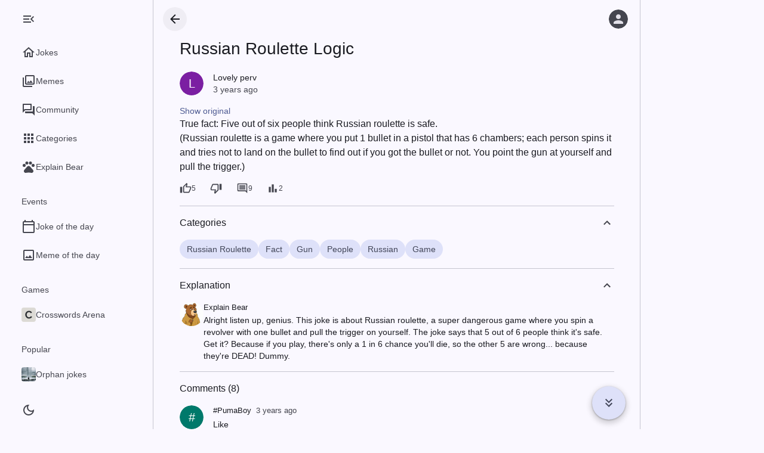

--- FILE ---
content_type: text/html; charset=utf-8
request_url: https://worstjokesever.com/jokes/p/russian-roulette-logic-2
body_size: 12718
content:
<!DOCTYPE html><html lang="en" data-color-scheme="light" data-level="0" data-navigation-rail-type="expanded"><head><meta charSet="utf-8"/><meta name="viewport" content="width=device-width,minimum-scale=1,initial-scale=1,viewport-fit=cover"/><link rel="preload" as="image" href="/crosswordsarena-icon.png"/><link rel="modulepreload" fetchPriority="low" href="https://cdn.worstjokesever.com/main-RVDVY4C3.js"/><script async="" src="https://securepubads.g.doubleclick.net/tag/js/gpt.js"></script><script async="" src="https://www.googletagmanager.com/gtag/js?id=G-YSLG5TD2RX"></script><link rel="modulepreload" href="https://cdn.worstjokesever.com/translations.en-3EJESPIV.js"/><link rel="modulepreload" href="https://cdn.worstjokesever.com/chunk-UNRMPGON.js"/><link rel="preconnect" href="https://images.unsplash.com" crossorigin=""/><link rel="dns-prefetch" href="https://images.unsplash.com" crossorigin=""/><link rel="manifest" href="/manifest.json"/><link rel="icon" type="image/svg+xml" href="/icon.svg"/><link rel="icon" type="image/png" href="/icon.png"/><link rel="apple-touch-icon" href="/icon-maskable.png"/><meta name="theme-color" content="#faf8ff" data-light-theme-color="#faf8ff" data-dark-theme-color="#121318"/><title>Russian Roulette Logic - Worst Jokes Ever</title><meta name="robots" content="all, max-image-preview:large"/><meta name="description" content="5 out of 6 people think that playing Russian roulette is safe because the odds are in your favor."/><link rel="canonical" href="https://worstjokesever.com/jokes/p/russian-roulette-logic-2"/><link rel="stylesheet" href="https://cdn.worstjokesever.com/main-GQTVVNFS.css"/><script>window.__CONFIG__ = {"hostname":"worstjokesever.com","name":"Worst Jokes Ever","analytics":{"trackingId":"G-YSLG5TD2RX"},"gpt":{"adUnitPath":"/66950634/worstjokesever.com"},"mgid":{"adId":"M284706ScriptRootC742404","adSrc":"https://jsc.mgid.com/w/o/worstjokesever.com.742404.js","siteId":"284706","widgetId":"1827415"},"features":["jokeOfTheDay"],"language":"en"};</script><script>"use strict";(()=>{window.gtag_enable_tcf_support=!0;window.dataLayer=window.dataLayer||[];var e=function(){window.dataLayer.push(arguments)};window.gtag=e;e("js",new Date);e("config",window.__CONFIG__.analytics.trackingId,{send_page_view:!1});var t="matchMedia"in window&&window.matchMedia("(prefers-color-scheme: dark)").matches?"dark":"light";e("event","prefers_color_scheme_dimension",{prefers_color_scheme:t,non_interaction:!0});var n=document.documentElement.getAttribute("data-color-scheme");e("event","color_scheme_dimension",{color_scheme:n,non_interaction:!0});})();
</script><script>"use strict";(()=>{var c,t=(c=window.matchMedia)!=null&&c.call(window,"(prefers-color-scheme: dark)").matches?"dark":"light",o=window.localStorage.getItem("colorScheme");o&&(t=o);document.documentElement.dataset.colorScheme=t;var e=document.documentElement.querySelector("meta[name=theme-color]");e.content=t==="dark"?e.dataset.darkThemeColor:e.dataset.lightThemeColor;})();
</script><script>"use strict";(()=>{function e(){try{let a=localStorage.getItem("navigationRailType");return a&&JSON.parse(a)==="collapsed"?"collapsed":"expanded"}catch(a){return"expanded"}}var t,i=(t=window.matchMedia)==null?void 0:t.call(window,"(min-width: 1240px)").matches;document.documentElement.dataset.navigationRailType=i?e():"collapsed";})();
</script><style></style></head><body><div id="root"><div class="layout layout--has-navigation"><div class="layout__scrim"></div><div class="layout__navigation"><nav class="navigation-rail"><div class="navigation-rail__menu-button-container"><button title="Menu" class="icon-button icon-button--standard navigation-rail__menu-button" type="button"><svg height="24" viewBox="0 0 24 24" width="24"><path d="M3 18h18v-2H3v2zm0-5h18v-2H3v2zm0-7v2h18V6H3z"></path></svg><svg height="24" viewBox="0 0 24 24" width="24"><path d="M3,18h13v-2H3V18z M3,13h10v-2H3V13z M3,6v2h13V6H3z M21,15.59L17.42,12L21,8.41L19.59,7l-5,5l5,5L21,15.59z"></path></svg></button></div><div class="navigation-rail__content"><ul class="navigation-rail__list"><li class="navigation-rail-item"><a class="navigation-rail-item__link" href="/"><div class="navigation-rail-item__active-indicator"><svg height="24" viewBox="0 0 24 24" width="24"><path d="M12 5.69l5 4.5V18h-2v-6H9v6H7v-7.81l5-4.5M12 3L2 12h3v8h6v-6h2v6h6v-8h3L12 3z"></path></svg></div><div class="navigation-rail-item__label">Jokes</div></a></li><li class="navigation-rail-item"><a class="navigation-rail-item__link" href="/memes"><div class="navigation-rail-item__active-indicator"><svg height="24" viewBox="0 0 24 24" width="24"><path d="M20 4v12H8V4h12m0-2H8c-1.1 0-2 .9-2 2v12c0 1.1.9 2 2 2h12c1.1 0 2-.9 2-2V4c0-1.1-.9-2-2-2zm-8.5 9.67l1.69 2.26 2.48-3.1L19 15H9zM2 6v14c0 1.1.9 2 2 2h14v-2H4V6H2z"></path></svg></div><div class="navigation-rail-item__label">Memes</div></a></li><li class="navigation-rail-item"><a class="navigation-rail-item__link" href="/community"><div class="navigation-rail-item__active-indicator"><svg height="24" viewBox="0 0 24 24" width="24"><path d="M15 4v7H5.17L4 12.17V4h11m1-2H3c-.55 0-1 .45-1 1v14l4-4h10c.55 0 1-.45 1-1V3c0-.55-.45-1-1-1zm5 4h-2v9H6v2c0 .55.45 1 1 1h11l4 4V7c0-.55-.45-1-1-1z"></path></svg></div><div class="navigation-rail-item__label">Community</div></a></li><li class="navigation-rail-item"><a class="navigation-rail-item__link" href="/categories"><div class="navigation-rail-item__active-indicator"><svg height="24" viewBox="0 0 24 24" width="24"><path d="M4 8h4V4H4v4zm6 12h4v-4h-4v4zm-6 0h4v-4H4v4zm0-6h4v-4H4v4zm6 0h4v-4h-4v4zm6-10v4h4V4h-4zm-6 4h4V4h-4v4zm6 6h4v-4h-4v4zm0 6h4v-4h-4v4z"></path></svg></div><div class="navigation-rail-item__label">Categories</div></a></li><li class="navigation-rail-item"><a href="https://wtfbear.com/en" class="navigation-rail-item__link"><div class="navigation-rail-item__active-indicator"><svg height="24" viewBox="0 0 24 24" width="24"><circle cx="4.5" cy="9.5" r="2.5"></circle><circle cx="9" cy="5.5" r="2.5"></circle><circle cx="15" cy="5.5" r="2.5"></circle><circle cx="19.5" cy="9.5" r="2.5"></circle><path d="M17.34 14.86c-.87-1.02-1.6-1.89-2.48-2.91-.46-.54-1.05-1.08-1.75-1.32-.11-.04-.22-.07-.33-.09-.25-.04-.52-.04-.78-.04s-.53 0-.79.05c-.11.02-.22.05-.33.09-.7.24-1.28.78-1.75 1.32-.87 1.02-1.6 1.89-2.48 2.91-1.31 1.31-2.92 2.76-2.62 4.79.29 1.02 1.02 2.03 2.33 2.32.73.15 3.06-.44 5.54-.44h.18c2.48 0 4.81.58 5.54.44 1.31-.29 2.04-1.31 2.33-2.32.31-2.04-1.3-3.49-2.61-4.8z"></path></svg></div><div class="navigation-rail-item__label">Explain Bear</div></a></li></ul><div class="navigation-rail__secondary-content"><h3 class="navigation-rail__section-header">Events</h3><ul class="navigation-rail__list"><li class="navigation-rail-item"><a class="navigation-rail-item__link" href="/joke-of-the-day"><div class="navigation-rail-item__active-indicator"><svg height="24" viewBox="0 0 24 24" width="24"><path d="M20 3h-1V1h-2v2H7V1H5v2H4c-1.1 0-2 .9-2 2v16c0 1.1.9 2 2 2h16c1.1 0 2-.9 2-2V5c0-1.1-.9-2-2-2zm0 18H4V10h16v11zm0-13H4V5h16v3z"></path></svg></div><div class="navigation-rail-item__label">Joke of the day</div></a></li><li class="navigation-rail-item"><a class="navigation-rail-item__link" href="/meme-of-the-day"><div class="navigation-rail-item__active-indicator"><svg height="24" viewBox="0 0 24 24" width="24"><path d="M19 5v14H5V5h14m0-2H5c-1.1 0-2 .9-2 2v14c0 1.1.9 2 2 2h14c1.1 0 2-.9 2-2V5c0-1.1-.9-2-2-2zm-4.86 8.86l-3 3.87L9 13.14 6 17h12l-3.86-5.14z"></path></svg></div><div class="navigation-rail-item__label">Meme of the day</div></a></li></ul><h3 class="navigation-rail__section-header">Games</h3><ul class="navigation-rail__list"><li class="navigation-rail-item"><a href="https://crosswordsarena.com/en" class="navigation-rail-item__link"><div class="navigation-rail-item__active-indicator"><img src="/crosswordsarena-icon.png" alt="" width="24" height="24"/></div><div class="navigation-rail-item__label">Crosswords Arena</div></a></li></ul><h3 class="navigation-rail__section-header">Popular</h3><ul class="navigation-rail__list"><li class="navigation-rail-item"><a class="navigation-rail-item__link" href="/orphan"><div class="navigation-rail-item__active-indicator"><img alt="" height="24" loading="lazy" src="https://cdn.worstjokesever.com/i/t/24/1/1496321636205-47c719b3bf35/orphan.png" srcSet="https://cdn.worstjokesever.com/i/t/24/2/1496321636205-47c719b3bf35/orphan.png 2x" width="24"/></div><div class="navigation-rail-item__label">Orphan jokes</div></a></li><li class="navigation-rail-item"><a class="navigation-rail-item__link" href="/twin-towers"><div class="navigation-rail-item__active-indicator"><img alt="" height="24" loading="lazy" src="https://cdn.worstjokesever.com/i/t/24/1/1520038933211-3663745c0de8/twin-towers.png" srcSet="https://cdn.worstjokesever.com/i/t/24/2/1520038933211-3663745c0de8/twin-towers.png 2x" width="24"/></div><div class="navigation-rail-item__label">Twin Towers jokes</div></a></li><li class="navigation-rail-item"><a class="navigation-rail-item__link" href="/lesbian"><div class="navigation-rail-item__active-indicator"><img alt="" height="24" loading="lazy" src="https://cdn.worstjokesever.com/i/t/24/1/1522659536630-ce1b6286426f/lesbian.png" srcSet="https://cdn.worstjokesever.com/i/t/24/2/1522659536630-ce1b6286426f/lesbian.png 2x" width="24"/></div><div class="navigation-rail-item__label">Lesbian jokes</div></a></li><li class="navigation-rail-item"><a class="navigation-rail-item__link" href="/hairline"><div class="navigation-rail-item__active-indicator"><img alt="" height="24" loading="lazy" src="https://cdn.worstjokesever.com/i/t/24/1/1547037579-f0fc020ac3be/hairline.png" srcSet="https://cdn.worstjokesever.com/i/t/24/2/1547037579-f0fc020ac3be/hairline.png 2x" width="24"/></div><div class="navigation-rail-item__label">Hairline jokes</div></a></li><li class="navigation-rail-item"><a class="navigation-rail-item__link" href="/priest"><div class="navigation-rail-item__active-indicator"><img alt="" height="24" loading="lazy" src="https://cdn.worstjokesever.com/i/t/24/1/1474867985807-96ca17098cc9/priest.png" srcSet="https://cdn.worstjokesever.com/i/t/24/2/1474867985807-96ca17098cc9/priest.png 2x" width="24"/></div><div class="navigation-rail-item__label">Priest jokes</div></a></li><li class="navigation-rail-item"><a class="navigation-rail-item__link" href="/wheelchair"><div class="navigation-rail-item__active-indicator"><img alt="" height="24" loading="lazy" src="https://cdn.worstjokesever.com/i/t/24/1/1469573054742-64da3f2527fc/wheelchair.png" srcSet="https://cdn.worstjokesever.com/i/t/24/2/1469573054742-64da3f2527fc/wheelchair.png 2x" width="24"/></div><div class="navigation-rail-item__label">Wheelchair jokes</div></a></li><li class="navigation-rail-item"><a class="navigation-rail-item__link" href="/morbid-jokes"><div class="navigation-rail-item__active-indicator"><img alt="" height="24" loading="lazy" src="https://cdn.worstjokesever.com/i/t/24/1/1475001575989-8d02d2e6de0b/morbid-jokes.png" srcSet="https://cdn.worstjokesever.com/i/t/24/2/1475001575989-8d02d2e6de0b/morbid-jokes.png 2x" width="24"/></div><div class="navigation-rail-item__label">Morbid jokes</div></a></li><li class="navigation-rail-item"><a class="navigation-rail-item__link" href="/autism"><div class="navigation-rail-item__active-indicator"><img alt="" height="24" loading="lazy" src="https://cdn.worstjokesever.com/i/t/24/1/1495900593237-22dc861b231d/autism.png" srcSet="https://cdn.worstjokesever.com/i/t/24/2/1495900593237-22dc861b231d/autism.png 2x" width="24"/></div><div class="navigation-rail-item__label">Autism jokes</div></a></li><li class="navigation-rail-item"><a class="navigation-rail-item__link" href="/incest"><div class="navigation-rail-item__active-indicator"><img alt="" height="24" loading="lazy" src="https://cdn.worstjokesever.com/i/t/24/1/1586349781438-39d0350a0c93/incest.png" srcSet="https://cdn.worstjokesever.com/i/t/24/2/1586349781438-39d0350a0c93/incest.png 2x" width="24"/></div><div class="navigation-rail-item__label">Incest jokes</div></a></li><li class="navigation-rail-item"><a class="navigation-rail-item__link" href="/9-11-jokes"><div class="navigation-rail-item__active-indicator"><img alt="" height="24" loading="lazy" src="https://cdn.worstjokesever.com/i/t/24/1/1556299524-3f6dbd5cf231/9-11-jokes.png" srcSet="https://cdn.worstjokesever.com/i/t/24/2/1556299524-3f6dbd5cf231/9-11-jokes.png 2x" width="24"/></div><div class="navigation-rail-item__label">9/11 jokes jokes</div></a></li><li class="navigation-rail-item"><a class="navigation-rail-item__link" href="/hormone"><div class="navigation-rail-item__active-indicator"><img alt="" height="24" loading="lazy" src="https://cdn.worstjokesever.com/i/t/24/1/1576065435202-e0a7979b93e3/hormone.png" srcSet="https://cdn.worstjokesever.com/i/t/24/2/1576065435202-e0a7979b93e3/hormone.png 2x" width="24"/></div><div class="navigation-rail-item__label">Hormone jokes</div></a></li><li class="navigation-rail-item"><a class="navigation-rail-item__link" href="/gay"><div class="navigation-rail-item__active-indicator"><img alt="" height="24" loading="lazy" src="https://cdn.worstjokesever.com/i/t/24/1/1481846141767-d75efece1613/gay.png" srcSet="https://cdn.worstjokesever.com/i/t/24/2/1481846141767-d75efece1613/gay.png 2x" width="24"/></div><div class="navigation-rail-item__label">Gay jokes</div></a></li><li class="navigation-rail-item"><a class="navigation-rail-item__link" href="/indian"><div class="navigation-rail-item__active-indicator"><img alt="" height="24" loading="lazy" src="https://cdn.worstjokesever.com/i/t/24/1/1465197779420-a3e26bda1bfe/indian.png" srcSet="https://cdn.worstjokesever.com/i/t/24/2/1465197779420-a3e26bda1bfe/indian.png 2x" width="24"/></div><div class="navigation-rail-item__label">Indian jokes</div></a></li><li class="navigation-rail-item"><a class="navigation-rail-item__link" href="/flat"><div class="navigation-rail-item__active-indicator"><img alt="" height="24" loading="lazy" src="https://cdn.worstjokesever.com/i/t/24/1/1497238932193-904bf1749495/flat.png" srcSet="https://cdn.worstjokesever.com/i/t/24/2/1497238932193-904bf1749495/flat.png 2x" width="24"/></div><div class="navigation-rail-item__label">Flat jokes</div></a></li><li class="navigation-rail-item"><a class="navigation-rail-item__link" href="/stephen-hawking"><div class="navigation-rail-item__active-indicator"><img alt="" height="24" loading="lazy" src="https://cdn.worstjokesever.com/i/t/24/1/1464802686167-b939a6910659/stephen-hawking.png" srcSet="https://cdn.worstjokesever.com/i/t/24/2/1464802686167-b939a6910659/stephen-hawking.png 2x" width="24"/></div><div class="navigation-rail-item__label">Stephen Hawking jokes</div></a></li><li class="navigation-rail-item"><a class="navigation-rail-item__link" href="/prostitution"><div class="navigation-rail-item__active-indicator"><img alt="" height="24" loading="lazy" src="https://cdn.worstjokesever.com/i/tx/24/1/reserve/i0SaxRxgRQW47Q9uoPKw_IMG_7279b.jpg/prostitution.png" srcSet="https://cdn.worstjokesever.com/i/tx/24/2/reserve/i0SaxRxgRQW47Q9uoPKw_IMG_7279b.jpg/prostitution.png 2x" width="24"/></div><div class="navigation-rail-item__label">Prostitution jokes</div></a></li><li class="navigation-rail-item"><a class="navigation-rail-item__link" href="/testicle"><div class="navigation-rail-item__active-indicator"><img alt="" height="24" loading="lazy" src="https://cdn.worstjokesever.com/i/t/24/1/1674995870731-3449fdf18ccd/testicle.png" srcSet="https://cdn.worstjokesever.com/i/t/24/2/1674995870731-3449fdf18ccd/testicle.png 2x" width="24"/></div><div class="navigation-rail-item__label">Testicle jokes</div></a></li><li class="navigation-rail-item"><a class="navigation-rail-item__link" href="/sally"><div class="navigation-rail-item__active-indicator"><img alt="" height="24" loading="lazy" src="https://cdn.worstjokesever.com/i/t/24/1/1523170580195-af169bda35b2/sally.png" srcSet="https://cdn.worstjokesever.com/i/t/24/2/1523170580195-af169bda35b2/sally.png 2x" width="24"/></div><div class="navigation-rail-item__label">Sally jokes</div></a></li><li class="navigation-rail-item"><a class="navigation-rail-item__link" href="/chin"><div class="navigation-rail-item__active-indicator"><img alt="" height="24" loading="lazy" src="https://cdn.worstjokesever.com/i/t/24/1/1465658100656-b65268ea4c2e/chin.png" srcSet="https://cdn.worstjokesever.com/i/t/24/2/1465658100656-b65268ea4c2e/chin.png 2x" width="24"/></div><div class="navigation-rail-item__label">Chin jokes</div></a></li><li class="navigation-rail-item"><a class="navigation-rail-item__link" href="/neck"><div class="navigation-rail-item__active-indicator"><img alt="" height="24" loading="lazy" src="https://cdn.worstjokesever.com/i/t/24/1/1563815241656-2dfe4fbb4775/neck.png" srcSet="https://cdn.worstjokesever.com/i/t/24/2/1563815241656-2dfe4fbb4775/neck.png 2x" width="24"/></div><div class="navigation-rail-item__label">Neck jokes</div></a></li><li class="navigation-rail-item"><a class="navigation-rail-item__link" href="/categories"><div class="navigation-rail-item__active-indicator"><svg height="24" viewBox="0 0 24 24" width="24"><path d="M4 8h4V4H4v4zm6 12h4v-4h-4v4zm-6 0h4v-4H4v4zm0-6h4v-4H4v4zm6 0h4v-4h-4v4zm6-10v4h4V4h-4zm-6 4h4V4h-4v4zm6 6h4v-4h-4v4zm0 6h4v-4h-4v4z"></path></svg></div><div class="navigation-rail-item__label">All categories</div></a></li></ul><div class="navigation-rail__install-app-button-container"><ul class="navigation-rail__list"><li class="navigation-rail-item"><button type="button" class="navigation-rail-item__link"><div class="navigation-rail-item__active-indicator"><svg height="24" viewBox="0 0 24 24" width="24"><path d="M17,18H7V6h7V4H7V3h7V1.01L7,1C5.9,1,5,1.9,5,3v18c0,1.1,0.9,2,2,2h10c1.1,0,2-0.9,2-2v-5h-2V18z M17,21H7v-1h10V21z"></path><polygon points="18,14 23,9 21.59,7.59 19,10.17 19,3 17,3 17,10.17 14.41,7.59 13,9"></polygon></svg></div><div class="navigation-rail-item__label">Install app</div></button></li></ul></div><footer class="navigation-drawer-footer"><div class="navigation-drawer-footer__item"><a class="navigation-drawer-footer__link" href="/privacy.html" target="_blank" rel="noreferrer">Privacy</a></div><div class="navigation-drawer-footer__item"><a class="navigation-drawer-footer__link" href="/contact.html" target="_blank" rel="noreferrer">Contact</a></div><div class="navigation-drawer-footer__item"><button class="navigation-drawer-footer__link" type="button">Privacy options (GDPR)</button></div></footer></div></div><div class="navigation-rail__bottom-actions"><button class="color-scheme-button color-scheme-button--icon-only" type="button" title="Dark mode"><svg height="24" viewBox="0 0 24 24" width="24"><path d="M12,9c1.65,0,3,1.35,3,3s-1.35,3-3,3s-3-1.35-3-3S10.35,9,12,9 M12,7c-2.76,0-5,2.24-5,5s2.24,5,5,5s5-2.24,5-5 S14.76,7,12,7L12,7z M2,13l2,0c0.55,0,1-0.45,1-1s-0.45-1-1-1l-2,0c-0.55,0-1,0.45-1,1S1.45,13,2,13z M20,13l2,0c0.55,0,1-0.45,1-1 s-0.45-1-1-1l-2,0c-0.55,0-1,0.45-1,1S19.45,13,20,13z M11,2v2c0,0.55,0.45,1,1,1s1-0.45,1-1V2c0-0.55-0.45-1-1-1S11,1.45,11,2z M11,20v2c0,0.55,0.45,1,1,1s1-0.45,1-1v-2c0-0.55-0.45-1-1-1C11.45,19,11,19.45,11,20z M5.99,4.58c-0.39-0.39-1.03-0.39-1.41,0 c-0.39,0.39-0.39,1.03,0,1.41l1.06,1.06c0.39,0.39,1.03,0.39,1.41,0s0.39-1.03,0-1.41L5.99,4.58z M18.36,16.95 c-0.39-0.39-1.03-0.39-1.41,0c-0.39,0.39-0.39,1.03,0,1.41l1.06,1.06c0.39,0.39,1.03,0.39,1.41,0c0.39-0.39,0.39-1.03,0-1.41 L18.36,16.95z M19.42,5.99c0.39-0.39,0.39-1.03,0-1.41c-0.39-0.39-1.03-0.39-1.41,0l-1.06,1.06c-0.39,0.39-0.39,1.03,0,1.41 s1.03,0.39,1.41,0L19.42,5.99z M7.05,18.36c0.39-0.39,0.39-1.03,0-1.41c-0.39-0.39-1.03-0.39-1.41,0l-1.06,1.06 c-0.39,0.39-0.39,1.03,0,1.41s1.03,0.39,1.41,0L7.05,18.36z"></path></svg><svg height="24" viewBox="0 0 24 24" width="24"><path d="M9.37,5.51C9.19,6.15,9.1,6.82,9.1,7.5c0,4.08,3.32,7.4,7.4,7.4c0.68,0,1.35-0.09,1.99-0.27C17.45,17.19,14.93,19,12,19 c-3.86,0-7-3.14-7-7C5,9.07,6.81,6.55,9.37,5.51z M12,3c-4.97,0-9,4.03-9,9s4.03,9,9,9s9-4.03,9-9c0-0.46-0.04-0.92-0.1-1.36 c-0.98,1.37-2.58,2.26-4.4,2.26c-2.98,0-5.4-2.42-5.4-5.4c0-1.81,0.89-3.42,2.26-4.4C12.92,3.04,12.46,3,12,3L12,3z"></path></svg></button></div></nav></div><div class="layout__body"><div class="supporting-pane-layout"><div class="side-sheet"><div class="side-sheet__toolbar"></div><div class="side-sheet__content"></div></div><div class="supporting-pane-layout__content"><header class="app-bar app-bar--medium app-bar--with-leading-button app-bar--transparent"><div class="app-bar__leading-button-container"><a class="icon-button icon-button--standard" href="/"><svg height="24" viewBox="0 0 24 24" width="24"><title>Back</title><path d="M20 11H7.83l5.59-5.59L12 4l-8 8 8 8 1.41-1.41L7.83 13H20v-2z"></path></svg></a></div><div class="app-bar__content"></div><div class="app-bar__trailing-buttons-container"><button aria-label="Log in" title="Log in" class="icon-button icon-button--standard app-bar__user-button app-bar__user-button--not-logged-in" type="button"><svg class="avatar avatar--anonymous" width="32" height="32" aria-hidden="true" viewBox="0 0 24 24"><circle cx="12" cy="12" r="12"></circle><path transform="translate(12, 12) scale(0.75) translate(-12, -12)" d="M12 12c2.21 0 4-1.79 4-4s-1.79-4-4-4-4 1.79-4 4 1.79 4 4 4zm0 2c-2.67 0-8 1.34-8 4v2h16v-2c0-2.66-5.33-4-8-4z"></path></svg></button></div></header><div class="post-page" itemScope="" itemType="https://schema.org/WebPage"><meta itemProp="url" content="https://worstjokesever.com/jokes/p/russian-roulette-logic-2"/><div class="breadcrumb-list" itemProp="breadcrumb" itemScope="" itemType="https://schema.org/BreadcrumbList"><div itemProp="itemListElement" itemScope="" itemType="https://schema.org/ListItem"><meta itemProp="item" content="https://worstjokesever.com"/><meta itemProp="name" content="Jokes"/><meta itemProp="position" content="1"/></div><div itemProp="itemListElement" itemScope="" itemType="https://schema.org/ListItem"><meta itemProp="item" content="https://worstjokesever.com/russian-roulette"/><meta itemProp="name" content="Russian Roulette"/><meta itemProp="position" content="2"/></div></div><div class="breadcrumb-list" itemProp="breadcrumb" itemScope="" itemType="https://schema.org/BreadcrumbList"><div itemProp="itemListElement" itemScope="" itemType="https://schema.org/ListItem"><meta itemProp="item" content="https://worstjokesever.com"/><meta itemProp="name" content="Jokes"/><meta itemProp="position" content="1"/></div><div itemProp="itemListElement" itemScope="" itemType="https://schema.org/ListItem"><meta itemProp="item" content="https://worstjokesever.com/fact"/><meta itemProp="name" content="Fact"/><meta itemProp="position" content="2"/></div></div><div class="breadcrumb-list" itemProp="breadcrumb" itemScope="" itemType="https://schema.org/BreadcrumbList"><div itemProp="itemListElement" itemScope="" itemType="https://schema.org/ListItem"><meta itemProp="item" content="https://worstjokesever.com"/><meta itemProp="name" content="Jokes"/><meta itemProp="position" content="1"/></div><div itemProp="itemListElement" itemScope="" itemType="https://schema.org/ListItem"><meta itemProp="item" content="https://worstjokesever.com/gun"/><meta itemProp="name" content="Gun"/><meta itemProp="position" content="2"/></div></div><div class="breadcrumb-list" itemProp="breadcrumb" itemScope="" itemType="https://schema.org/BreadcrumbList"><div itemProp="itemListElement" itemScope="" itemType="https://schema.org/ListItem"><meta itemProp="item" content="https://worstjokesever.com"/><meta itemProp="name" content="Jokes"/><meta itemProp="position" content="1"/></div><div itemProp="itemListElement" itemScope="" itemType="https://schema.org/ListItem"><meta itemProp="item" content="https://worstjokesever.com/people"/><meta itemProp="name" content="People"/><meta itemProp="position" content="2"/></div></div><div class="breadcrumb-list" itemProp="breadcrumb" itemScope="" itemType="https://schema.org/BreadcrumbList"><div itemProp="itemListElement" itemScope="" itemType="https://schema.org/ListItem"><meta itemProp="item" content="https://worstjokesever.com"/><meta itemProp="name" content="Jokes"/><meta itemProp="position" content="1"/></div><div itemProp="itemListElement" itemScope="" itemType="https://schema.org/ListItem"><meta itemProp="item" content="https://worstjokesever.com/russian"/><meta itemProp="name" content="Russian"/><meta itemProp="position" content="2"/></div></div><div class="breadcrumb-list" itemProp="breadcrumb" itemScope="" itemType="https://schema.org/BreadcrumbList"><div itemProp="itemListElement" itemScope="" itemType="https://schema.org/ListItem"><meta itemProp="item" content="https://worstjokesever.com"/><meta itemProp="name" content="Jokes"/><meta itemProp="position" content="1"/></div><div itemProp="itemListElement" itemScope="" itemType="https://schema.org/ListItem"><meta itemProp="item" content="https://worstjokesever.com/game"/><meta itemProp="name" content="Game"/><meta itemProp="position" content="2"/></div></div><div itemProp="speakable" itemScope="" itemType="https://schema.org/SpeakableSpecification"><meta itemProp="cssSelector" content="[data-speakable]"/></div><main itemProp="mainEntity" itemScope="" itemType="https://schema.org/SocialMediaPosting"><h1 class="post-page__title">Russian Roulette Logic</h1><div class="post-page__post"><article id="62edbcd3e04292c554121856" class="post post--large post--standard"><meta itemProp="headline" content="Russian Roulette Logic"/><meta itemProp="url" content="https://worstjokesever.com/jokes/p/russian-roulette-logic-2"/><meta itemProp="mainEntityOfPage" content="https://worstjokesever.com/jokes/p/russian-roulette-logic-2"/><div class="post__avatar"><a class="avatar-link" tabindex="-1" aria-hidden="true" href="/~Lovely%20perv"><svg class="avatar" style="fill:#7b1fa2" width="40" height="40" viewBox="0 0 40 40" aria-hidden="true"><circle cx="20" cy="20" r="20"></circle><text dominant-baseline="central" text-anchor="middle" x="50%" y="50%" font-size="20">L</text></svg></a></div><header class="post__header"><div class="post__header-container"><div class="post__header-item" itemProp="author" itemScope="" itemType="https://schema.org/Person"><a class="post__link" rel="nofollow" href="/~Lovely%20perv"><span itemProp="name">Lovely perv</span></a><meta itemProp="url" content="https://worstjokesever.com/~Lovely%20perv"/></div><div class="post__header-item post__header-item--date"><a class="post__link" href="/jokes/p/russian-roulette-logic-2"><time itemProp="dateCreated datePublished" dateTime="2022-08-06T00:58:59.630Z">3 years ago</time></a></div></div></header><section class="post__content"><div class="post__original-button-container" data-nosnippet=""><button class="button button--standard button--xsmall" type="button">Show original</button></div><div class="post__text" data-speakable="" itemProp="text"><p>True fact: Five out of six people think Russian roulette is safe.</p><p>(Russian roulette is a game where you put 1 bullet in a pistol that has 6 chambers; each person spins it and tries not to land on the bullet to find out if you got the bullet or not. You point the gun at yourself and pull the trigger.)</p></div></section><footer class="post__footer"><menu class="post__actions"><li><button class="button button--standard button--xsmall post__button" aria-label="5 likes" itemProp="interactionStatistic" itemType="https://schema.org/InteractionCounter" itemScope="" title="Like" type="button"><svg height="24" viewBox="0 0 24 24" width="24"><path d="M9 21h9c.83 0 1.54-.5 1.84-1.22l3.02-7.05c.09-.23.14-.47.14-.73v-2c0-1.1-.9-2-2-2h-6.31l.95-4.57.03-.32c0-.41-.17-.79-.44-1.06L14.17 1 7.58 7.59C7.22 7.95 7 8.45 7 9v10c0 1.1.9 2 2 2zM9 9l4.34-4.34L12 10h9v2l-3 7H9V9zM1 9h4v12H1z"></path></svg><span itemProp="userInteractionCount" data-nosnippet="">5</span><meta itemProp="interactionType" content="https://schema.org/LikeAction"/></button></li><li><button class="button button--standard button--xsmall post__button" aria-label="Dislike" title="Dislike" type="button"><svg height="24" viewBox="0 0 24 24" width="24"><path d="M15 3H6c-.83 0-1.54.5-1.84 1.22l-3.02 7.05c-.09.23-.14.47-.14.73v2c0 1.1.9 2 2 2h6.31l-.95 4.57-.03.32c0 .41.17.79.44 1.06L9.83 23l6.59-6.59c.36-.36.58-.86.58-1.41V5c0-1.1-.9-2-2-2zm0 12l-4.34 4.34L12 14H3v-2l3-7h9v10zm4-12h4v12h-4z"></path></svg></button></li><li><a class="button button--standard button--xsmall post__button" aria-label="9 comments" itemProp="interactionStatistic" itemType="https://schema.org/InteractionCounter" itemScope="" title="Comments" href="/jokes/p/russian-roulette-logic-2"><svg height="24" viewBox="0 0 24 24" width="24"><path d="M21.99 4c0-1.1-.89-2-1.99-2H4c-1.1 0-2 .9-2 2v12c0 1.1.9 2 2 2h14l4 4-.01-18zM20 4v13.17L18.83 16H4V4h16zM6 12h12v2H6zm0-3h12v2H6zm0-3h12v2H6z"></path></svg><span itemProp="userInteractionCount" data-nosnippet="">9</span><meta itemProp="interactionType" content="https://schema.org/CommentAction"/></a></li><li><button class="button button--standard button--xsmall post__button" title="Views" type="button"><svg height="24" viewBox="0 0 24 24" width="24"><rect height="11" width="4" x="4" y="9"></rect><rect height="7" width="4" x="16" y="13"></rect><rect height="16" width="4" x="10" y="4"></rect></svg><span data-nosnippet="">2</span></button></li><li class="post__more-button-container"><button aria-label="More" class="icon-button icon-button--standard icon-button--xsmall icon-button--narrow post__button" type="button"><svg height="24" viewBox="0 0 24 24" width="24"><path d="M12 8c1.1 0 2-.9 2-2s-.9-2-2-2-2 .9-2 2 .9 2 2 2zm0 2c-1.1 0-2 .9-2 2s.9 2 2 2 2-.9 2-2-.9-2-2-2zm0 6c-1.1 0-2 .9-2 2s.9 2 2 2 2-.9 2-2-.9-2-2-2z"></path></svg></button></li></menu></footer></article></div><section class="post-page-section post-page-section--collapsible"><header class="post-page-section__header" aria-expanded="true"><h2 class="post-page-section__title">Categories</h2><div class="post-page-section__actions"><button class="icon-button icon-button--standard" type="button"><svg height="24" viewBox="0 0 24 24" width="24"><path d="M12 8l-6 6 1.41 1.41L12 10.83l4.59 4.58L18 14l-6-6z"></path></svg></button></div></header><div class="post-page-section__content"><ul class="post-page__category-list"><li><a class="button button--tonal button--xsmall" data-keyword="russian roulette" href="/russian-roulette">Russian Roulette</a></li><li><a class="button button--tonal button--xsmall" data-keyword="fact" href="/fact">Fact</a></li><li><a class="button button--tonal button--xsmall" data-keyword="gun" href="/gun">Gun</a></li><li><a class="button button--tonal button--xsmall" data-keyword="people" href="/people">People</a></li><li><a class="button button--tonal button--xsmall" data-keyword="russian" href="/russian">Russian</a></li><li><a class="button button--tonal button--xsmall" data-keyword="game" href="/game">Game</a></li></ul></div></section><section class="post-page-section post-page-section--collapsible"><header class="post-page-section__header" aria-expanded="true"><h2 class="post-page-section__title">Explanation</h2><div class="post-page-section__actions"><button class="icon-button icon-button--standard" type="button"><svg height="24" viewBox="0 0 24 24" width="24"><path d="M12 8l-6 6 1.41 1.41L12 10.83l4.59 4.58L18 14l-6-6z"></path></svg></button></div></header><div class="post-page-section__content"><div class="post-page__user-explanation"><img class="avatar" alt="" height="40" loading="lazy" src="https://cdn.worstjokesever.com/explainbear.jpg" width="40" aria-hidden="true"/><div class="post-page__user-explanation-container"><div class="post-page__user-explanation-header">Explain Bear</div><p class="post-page__explanation">Alright listen up, genius. This joke is about Russian roulette, a super dangerous game where you spin a revolver with one bullet and pull the trigger on yourself. The joke says that 5 out of 6 people think it&#x27;s safe. Get it? Because if you play, there&#x27;s only a 1 in 6 chance you&#x27;ll die, so the other 5 are wrong... because they&#x27;re DEAD! Dummy.</p></div></div></div></section><section class="post-page-section"><header class="post-page-section__header"><h2 class="post-page-section__title">Comments (8)</h2></header><div class="post-page-section__content"><meta itemProp="commentCount" content="8"/><div class="comment-section__comments"><article id="62ee9a6d155675e34beb0e1c" class="comment" itemProp="comment" itemScope="" itemType="https://schema.org/Comment"><a class="avatar-link" tabindex="-1" aria-hidden="true" href="/~%23PumaBoy"><svg class="avatar" style="fill:#00796b" width="40" height="40" viewBox="0 0 40 40" aria-hidden="true"><circle cx="20" cy="20" r="20"></circle><text dominant-baseline="central" text-anchor="middle" x="50%" y="50%" font-size="20">#</text></svg></a><div class="comment__content"><header class="comment__header"><h3 class="comment__author" itemProp="author" itemScope="" itemType="https://schema.org/Person"><a class="comment__username" rel="nofollow" href="/~%23PumaBoy"><span itemProp="name">#PumaBoy</span></a><meta itemProp="url" content="https://worstjokesever.com/~%23PumaBoy"/></h3><time class="comment__date" dateTime="2022-08-06T16:44:29.973Z" itemProp="datePublished">3 years ago</time></header><div class="comment__text" itemProp="text"><p>Like</p></div></div><button class="comment__button" type="button" aria-label="More"><svg height="24" viewBox="0 0 24 24" width="24"><path d="M12 8c1.1 0 2-.9 2-2s-.9-2-2-2-2 .9-2 2 .9 2 2 2zm0 2c-1.1 0-2 .9-2 2s.9 2 2 2 2-.9 2-2-.9-2-2-2zm0 6c-1.1 0-2 .9-2 2s.9 2 2 2 2-.9 2-2-.9-2-2-2z"></path></svg></button></article><article id="62eef7e0e04292c5541218d0" class="comment" itemProp="comment" itemScope="" itemType="https://schema.org/Comment"><a class="avatar-link" tabindex="-1" aria-hidden="true" href="/@%F0%9F%A6%84entity"><img class="avatar" alt="" loading="lazy" height="40" width="40" src="https://cdn.worstjokesever.com/1/40/6460be4934a59ffb135f38b1.jpg" srcSet="https://cdn.worstjokesever.com/1/80/6460be4934a59ffb135f38b1.jpg 2x" aria-hidden="true"/></a><div class="comment__content"><header class="comment__header"><h3 class="comment__author" itemProp="author" itemScope="" itemType="https://schema.org/Person"><a class="comment__username" href="/@%F0%9F%A6%84entity"><span itemProp="name">🦄 Entity</span></a><meta itemProp="url" content="https://worstjokesever.com/@%F0%9F%A6%84entity"/></h3><time class="comment__date" dateTime="2022-08-06T23:23:12.057Z" itemProp="datePublished">3 years ago</time></header><div class="comment__text" itemProp="text"><p>You had to explain that...?</p></div></div><button class="comment__button" type="button" aria-label="More"><svg height="24" viewBox="0 0 24 24" width="24"><path d="M12 8c1.1 0 2-.9 2-2s-.9-2-2-2-2 .9-2 2 .9 2 2 2zm0 2c-1.1 0-2 .9-2 2s.9 2 2 2 2-.9 2-2-.9-2-2-2zm0 6c-1.1 0-2 .9-2 2s.9 2 2 2 2-.9 2-2-.9-2-2-2z"></path></svg></button></article><article id="62ef039be04292c5541218d8" class="comment" itemProp="comment" itemScope="" itemType="https://schema.org/Comment"><a class="avatar-link" tabindex="-1" aria-hidden="true" href="/~Lovely%20perv"><svg class="avatar" style="fill:#7b1fa2" width="40" height="40" viewBox="0 0 40 40" aria-hidden="true"><circle cx="20" cy="20" r="20"></circle><text dominant-baseline="central" text-anchor="middle" x="50%" y="50%" font-size="20">L</text></svg></a><div class="comment__content"><header class="comment__header"><h3 class="comment__author" itemProp="author" itemScope="" itemType="https://schema.org/Person"><a class="comment__username" rel="nofollow" href="/~Lovely%20perv"><span itemProp="name">Lovely perv</span></a><meta itemProp="url" content="https://worstjokesever.com/~Lovely%20perv"/></h3><time class="comment__date" dateTime="2022-08-07T00:13:15.716Z" itemProp="datePublished">3 years ago</time></header><div class="comment__text" itemProp="text"><p>Yes I didn’t expect everybody to know what it is</p></div></div><button class="comment__button" type="button" aria-label="More"><svg height="24" viewBox="0 0 24 24" width="24"><path d="M12 8c1.1 0 2-.9 2-2s-.9-2-2-2-2 .9-2 2 .9 2 2 2zm0 2c-1.1 0-2 .9-2 2s.9 2 2 2 2-.9 2-2-.9-2-2-2zm0 6c-1.1 0-2 .9-2 2s.9 2 2 2 2-.9 2-2-.9-2-2-2z"></path></svg></button></article><article id="62ef40dfe04292c554121903" class="comment" itemProp="comment" itemScope="" itemType="https://schema.org/Comment"><a class="avatar-link" tabindex="-1" aria-hidden="true" href="/@lostinflowers"><svg class="avatar" style="fill:#263238" width="40" height="40" viewBox="0 0 40 40" aria-hidden="true"><circle cx="20" cy="20" r="20"></circle><text dominant-baseline="central" text-anchor="middle" x="50%" y="50%" font-size="20">L</text></svg></a><div class="comment__content"><header class="comment__header"><h3 class="comment__author" itemProp="author" itemScope="" itemType="https://schema.org/Person"><a class="comment__username" href="/@lostinflowers"><span itemProp="name">Lostin Flowers</span></a><meta itemProp="url" content="https://worstjokesever.com/@lostinflowers"/></h3><time class="comment__date" dateTime="2022-08-07T04:34:39.659Z" itemProp="datePublished">3 years ago</time></header><div class="comment__text" itemProp="text"><p>Nice</p></div></div><button class="comment__button" type="button" aria-label="More"><svg height="24" viewBox="0 0 24 24" width="24"><path d="M12 8c1.1 0 2-.9 2-2s-.9-2-2-2-2 .9-2 2 .9 2 2 2zm0 2c-1.1 0-2 .9-2 2s.9 2 2 2 2-.9 2-2-.9-2-2-2zm0 6c-1.1 0-2 .9-2 2s.9 2 2 2 2-.9 2-2-.9-2-2-2z"></path></svg></button></article><article id="62ef4615e04292c554121908" class="comment" itemProp="comment" itemScope="" itemType="https://schema.org/Comment"><a class="avatar-link" tabindex="-1" aria-hidden="true" href="/@shadow"><img class="avatar" alt="" loading="lazy" height="40" width="40" src="https://cdn.worstjokesever.com/1/40/62ea25534df06fb1960b58bf.jpg" srcSet="https://cdn.worstjokesever.com/1/80/62ea25534df06fb1960b58bf.jpg 2x" aria-hidden="true"/></a><div class="comment__content"><header class="comment__header"><h3 class="comment__author" itemProp="author" itemScope="" itemType="https://schema.org/Person"><a class="comment__username" href="/@shadow"><span itemProp="name">Shadow</span></a><meta itemProp="url" content="https://worstjokesever.com/@shadow"/></h3><time class="comment__date" dateTime="2022-08-07T04:56:53.207Z" itemProp="datePublished">3 years ago</time></header><div class="comment__text" itemProp="text"><p>Very nice.</p></div></div><button class="comment__button" type="button" aria-label="More"><svg height="24" viewBox="0 0 24 24" width="24"><path d="M12 8c1.1 0 2-.9 2-2s-.9-2-2-2-2 .9-2 2 .9 2 2 2zm0 2c-1.1 0-2 .9-2 2s.9 2 2 2 2-.9 2-2-.9-2-2-2zm0 6c-1.1 0-2 .9-2 2s.9 2 2 2 2-.9 2-2-.9-2-2-2z"></path></svg></button></article><article id="62ef9987155675e34beb0e8e" class="comment" itemProp="comment" itemScope="" itemType="https://schema.org/Comment"><a class="avatar-link" tabindex="-1" aria-hidden="true" href="/@%F0%9F%A6%84entity"><img class="avatar" alt="" loading="lazy" height="40" width="40" src="https://cdn.worstjokesever.com/1/40/6460be4934a59ffb135f38b1.jpg" srcSet="https://cdn.worstjokesever.com/1/80/6460be4934a59ffb135f38b1.jpg 2x" aria-hidden="true"/></a><div class="comment__content"><header class="comment__header"><h3 class="comment__author" itemProp="author" itemScope="" itemType="https://schema.org/Person"><a class="comment__username" href="/@%F0%9F%A6%84entity"><span itemProp="name">🦄 Entity</span></a><meta itemProp="url" content="https://worstjokesever.com/@%F0%9F%A6%84entity"/></h3><time class="comment__date" dateTime="2022-08-07T10:52:55.741Z" itemProp="datePublished">3 years ago</time></header><div class="comment__text" itemProp="text"><p>You relised your Link with the Video got deleted?</p></div></div><button class="comment__button" type="button" aria-label="More"><svg height="24" viewBox="0 0 24 24" width="24"><path d="M12 8c1.1 0 2-.9 2-2s-.9-2-2-2-2 .9-2 2 .9 2 2 2zm0 2c-1.1 0-2 .9-2 2s.9 2 2 2 2-.9 2-2-.9-2-2-2zm0 6c-1.1 0-2 .9-2 2s.9 2 2 2 2-.9 2-2-.9-2-2-2z"></path></svg></button></article><article id="62efc760e04292c554121945" class="comment" itemProp="comment" itemScope="" itemType="https://schema.org/Comment"><a class="avatar-link" tabindex="-1" aria-hidden="true" href="/~Lovely%20perv"><svg class="avatar" style="fill:#7b1fa2" width="40" height="40" viewBox="0 0 40 40" aria-hidden="true"><circle cx="20" cy="20" r="20"></circle><text dominant-baseline="central" text-anchor="middle" x="50%" y="50%" font-size="20">L</text></svg></a><div class="comment__content"><header class="comment__header"><h3 class="comment__author" itemProp="author" itemScope="" itemType="https://schema.org/Person"><a class="comment__username" rel="nofollow" href="/~Lovely%20perv"><span itemProp="name">Lovely perv</span></a><meta itemProp="url" content="https://worstjokesever.com/~Lovely%20perv"/></h3><time class="comment__date" dateTime="2022-08-07T14:08:32.101Z" itemProp="datePublished">3 years ago</time></header><div class="comment__text" itemProp="text"><p>I wonder why</p></div></div><button class="comment__button" type="button" aria-label="More"><svg height="24" viewBox="0 0 24 24" width="24"><path d="M12 8c1.1 0 2-.9 2-2s-.9-2-2-2-2 .9-2 2 .9 2 2 2zm0 2c-1.1 0-2 .9-2 2s.9 2 2 2 2-.9 2-2-.9-2-2-2zm0 6c-1.1 0-2 .9-2 2s.9 2 2 2 2-.9 2-2-.9-2-2-2z"></path></svg></button></article><article id="62f05d58155675e34beb0efa" class="comment" itemProp="comment" itemScope="" itemType="https://schema.org/Comment"><a class="avatar-link" tabindex="-1" aria-hidden="true" href="/~Anonymous"><svg class="avatar avatar--anonymous" width="40" height="40" aria-hidden="true" viewBox="0 0 24 24"><circle cx="12" cy="12" r="12"></circle><path transform="translate(12, 12) scale(0.75) translate(-12, -12)" d="M12 12c2.21 0 4-1.79 4-4s-1.79-4-4-4-4 1.79-4 4 1.79 4 4 4zm0 2c-2.67 0-8 1.34-8 4v2h16v-2c0-2.66-5.33-4-8-4z"></path></svg></a><div class="comment__content"><header class="comment__header"><h3 class="comment__author" itemProp="author" itemScope="" itemType="https://schema.org/Person"><a class="comment__username" rel="nofollow" href="/~Anonymous"><span itemProp="name">Anonymous</span></a><meta itemProp="url" content="https://worstjokesever.com/~Anonymous"/></h3><time class="comment__date" dateTime="2022-08-08T00:48:24.448Z" itemProp="datePublished">3 years ago</time></header><div class="comment__text" itemProp="text"><p>Maybe because they play it with a Nerf gun. LOL.</p></div></div><button class="comment__button" type="button" aria-label="More"><svg height="24" viewBox="0 0 24 24" width="24"><path d="M12 8c1.1 0 2-.9 2-2s-.9-2-2-2-2 .9-2 2 .9 2 2 2zm0 2c-1.1 0-2 .9-2 2s.9 2 2 2 2-.9 2-2-.9-2-2-2zm0 6c-1.1 0-2 .9-2 2s.9 2 2 2 2-.9 2-2-.9-2-2-2z"></path></svg></button></article></div><form class="comment-composer"><div class="comment-composer__container"><div class="comment-composer__content-container"><div class="comment-composer__input-container"><button class="comment-composer__text-field comment-composer__text-field--fake">Comment</button><div class="comment-composer__input-icon-button-set"><button class="comment-composer__input-icon-button" type="button" tabindex="0"><svg height="24" viewBox="0 0 24 24" width="24"><path d="M14.12 4l1.83 2H20v12H4V6h4.05l1.83-2h4.24M15 2H9L7.17 4H4c-1.1 0-2 .9-2 2v12c0 1.1.9 2 2 2h16c1.1 0 2-.9 2-2V6c0-1.1-.9-2-2-2h-3.17L15 2zm-3 7c1.65 0 3 1.35 3 3s-1.35 3-3 3-3-1.35-3-3 1.35-3 3-3m0-2c-2.76 0-5 2.24-5 5s2.24 5 5 5 5-2.24 5-5-2.24-5-5-5z"></path></svg></button></div></div><button class="comment-composer__submit-button" type="submit"><svg height="24" viewBox="0 0 24 24" width="24"><path d="M4.01 6.03l7.51 3.22-7.52-1 .01-2.22m7.5 8.72L4 17.97v-2.22l7.51-1M2.01 3L2 10l15 2-15 2 .01 7L23 12 2.01 3z"></path></svg></button><input accept="image/jpeg,image/png,image/webp,image/avif,image/gif" style="display:none" type="file" name="file"/></div></div></form><button class="icon-button icon-button--tonal icon-button--medium scroll-to-bottom-button scroll-to-bottom-button--hidden" type="button"><svg height="24" viewBox="0 0 24 24" width="24"><polygon points="18,6.41 16.59,5 12,9.58 7.41,5 6,6.41 12,12.41"></polygon><polygon points="18,13 16.59,11.59 12,16.17 7.41,11.59 6,13 12,19"></polygon></svg></button></div></section></main></div></div></div></div></div></div><script id="_R_">window.inlineScripts = ["window.__CONFIG__ = {\"hostname\":\"worstjokesever.com\",\"name\":\"Worst Jokes Ever\",\"analytics\":{\"trackingId\":\"G-YSLG5TD2RX\"},\"gpt\":{\"adUnitPath\":\"/66950634/worstjokesever.com\"},\"mgid\":{\"adId\":\"M284706ScriptRootC742404\",\"adSrc\":\"https://jsc.mgid.com/w/o/worstjokesever.com.742404.js\",\"siteId\":\"284706\",\"widgetId\":\"1827415\"},\"features\":[\"jokeOfTheDay\"],\"language\":\"en\"};","\"use strict\";(()=>{window.gtag_enable_tcf_support=!0;window.dataLayer=window.dataLayer||[];var e=function(){window.dataLayer.push(arguments)};window.gtag=e;e(\"js\",new Date);e(\"config\",window.__CONFIG__.analytics.trackingId,{send_page_view:!1});var t=\"matchMedia\"in window&&window.matchMedia(\"(prefers-color-scheme: dark)\").matches?\"dark\":\"light\";e(\"event\",\"prefers_color_scheme_dimension\",{prefers_color_scheme:t,non_interaction:!0});var n=document.documentElement.getAttribute(\"data-color-scheme\");e(\"event\",\"color_scheme_dimension\",{color_scheme:n,non_interaction:!0});})();\n","\"use strict\";(()=>{var c,t=(c=window.matchMedia)!=null&&c.call(window,\"(prefers-color-scheme: dark)\").matches?\"dark\":\"light\",o=window.localStorage.getItem(\"colorScheme\");o&&(t=o);document.documentElement.dataset.colorScheme=t;var e=document.documentElement.querySelector(\"meta[name=theme-color]\");e.content=t===\"dark\"?e.dataset.darkThemeColor:e.dataset.lightThemeColor;})();\n","\"use strict\";(()=>{function e(){try{let a=localStorage.getItem(\"navigationRailType\");return a&&JSON.parse(a)===\"collapsed\"?\"collapsed\":\"expanded\"}catch(a){return\"expanded\"}}var t,i=(t=window.matchMedia)==null?void 0:t.call(window,\"(min-width: 1240px)\").matches;document.documentElement.dataset.navigationRailType=i?e():\"collapsed\";})();\n"]; window.preloadedModules = ["https://cdn.worstjokesever.com/translations.en-3EJESPIV.js","https://cdn.worstjokesever.com/chunk-UNRMPGON.js"]; window.appAssetMap = {"main.js":"https://cdn.worstjokesever.com/main-RVDVY4C3.js","main.css":"https://cdn.worstjokesever.com/main-GQTVVNFS.css"}; window.__PRELOADED_STATE__ = {"queries":{"initial,/jokes/p/russian-roulette-logic-2":{"canonical":"/jokes/p/russian-roulette-logic-2","comments":[{"author":{"avatar":null,"isNewUser":false,"name":"#PumaBoy","username":null},"date":"2022-08-06T16:44:29.973Z","html":"\u003cp>Like\u003c/p>","id":"62ee9a6d155675e34beb0e1c","media":null,"moderation":null,"protected":true},{"author":{"avatar":{"image":"6460be4934a59ffb135f38b1"},"isNewUser":false,"name":"🦄 Entity","username":"🦄entity","currentName":"🦄 Entity"},"date":"2022-08-06T23:23:12.057Z","html":"\u003cp>You had to explain that...?\u003c/p>","id":"62eef7e0e04292c5541218d0","media":null,"moderation":null,"protected":true},{"author":{"avatar":null,"isNewUser":false,"name":"Lovely perv","username":null},"date":"2022-08-07T00:13:15.716Z","html":"\u003cp>Yes I didn’t expect everybody to know what it is\u003c/p>","id":"62ef039be04292c5541218d8","media":null,"moderation":null,"protected":true},{"author":{"avatar":null,"isNewUser":false,"name":"Lostin Flowers","username":"lostinflowers","currentName":"Lostin Flowers"},"date":"2022-08-07T04:34:39.659Z","html":"\u003cp>Nice\u003c/p>","id":"62ef40dfe04292c554121903","media":null,"moderation":null,"protected":true},{"author":{"avatar":{"image":"62ea25534df06fb1960b58bf"},"isNewUser":false,"name":"Shadow","username":"shadow","currentName":"Shadow"},"date":"2022-08-07T04:56:53.207Z","html":"\u003cp>Very nice.\u003c/p>","id":"62ef4615e04292c554121908","media":null,"moderation":null,"protected":true},{"author":{"avatar":{"image":"6460be4934a59ffb135f38b1"},"isNewUser":false,"name":"🦄 Entity","username":"🦄entity","currentName":"🦄 Entity"},"date":"2022-08-07T10:52:55.741Z","html":"\u003cp>You relised your Link with the Video got deleted?\u003c/p>","id":"62ef9987155675e34beb0e8e","media":null,"moderation":null,"protected":true},{"author":{"avatar":null,"isNewUser":false,"name":"Lovely perv","username":null},"date":"2022-08-07T14:08:32.101Z","html":"\u003cp>I wonder why\u003c/p>","id":"62efc760e04292c554121945","media":null,"moderation":null,"protected":true},{"author":{"avatar":null,"isNewUser":false,"name":"Anonymous","username":null,"currentName":null},"date":"2022-08-08T00:48:24.448Z","html":"\u003cp>Maybe because they play it with a Nerf gun. LOL.\u003c/p>","id":"62f05d58155675e34beb0efa","media":null,"moderation":null,"protected":true}],"dateModified":null,"summary":"5 out of 6 people think that playing Russian roulette is safe because the odds are in your favor.","duplicates":[],"joke":{"alternateCategory":{"id":"fact","image":{"url":"https://images.unsplash.com/photo-1707036699660-5908ec08a8a5"},"name":"Fact","pathname":"/fact","shortTitle":"Fact"},"author":{"avatar":null,"currentName":"Lovely perv","isFavorite":false,"isNewUser":false,"name":"Lovely perv","username":null},"commentCount":9,"date":"2022-08-06T00:58:59.630Z","downvoteCount":0,"hidden":false,"id":"62edbcd3e04292c554121856","mainCategory":{"id":"russian roulette","image":{"url":"https://images.unsplash.com/photo-1567449395176-dc1276c0ff0f"},"name":"Russian Roulette","pathname":"/russian-roulette","shortTitle":"Russian Roulette"},"nsfw":0,"pathname":"/jokes/p/russian-roulette-logic-2","sourceCategory":null,"text":"True fact: Five out of six people think Russian roulette is safe.\n\n(Russian roulette is a game where you put 1 bullet in a pistol that has 6 chambers; each person spins it and tries not to land on the bullet to find out if you got the bullet or not. You point the gun at yourself and pull the trigger.)","title":"Russian Roulette Logic","type":"joke","upvoteCount":5,"vote":0,"section":"jokes","viewCount":2,"originalText":"True fact: Five out of six people think Russian roulette is safe.\n(Russian roulette is a game where you put 1 bullet in a pistol that has 6 chambers each person spins it and try not to land on the bullet to find out if you got the bullet or not you point the gun at yourself and pull the trigger)","protected":true},"location":"/jokes/p/russian-roulette-logic-2","networks":[],"related":[{"count":13,"image":{"url":"https://images.unsplash.com/photo-1567449395176-dc1276c0ff0f"},"title":"Russian Roulette","keyword":"russian roulette","type":"category","pathname":"/russian-roulette","theme":{"source":"#f08c41","schemes":{"dark":{"onSecondaryContainer":"#ffdcc7","secondaryContainer":"#5b4130"},"light":{"onSecondaryContainer":"#5b4130","secondaryContainer":"#ffdcc7"}}}},{"count":99,"image":{"url":"https://images.unsplash.com/photo-1707036699660-5908ec08a8a5"},"title":"Fact","keyword":"fact","type":"category","pathname":"/fact","theme":{"source":"#9eb1c3","schemes":{"dark":{"onSecondaryContainer":"#d3e4f6","secondaryContainer":"#394956"},"light":{"onSecondaryContainer":"#394956","secondaryContainer":"#d3e4f6"}}}},{"count":422,"image":{"url":"https://images.unsplash.com/photo-1476260681402-d50fe4c9a9b3"},"title":"Gun","keyword":"gun","type":"category","pathname":"/gun","theme":{"source":"#3b502e","schemes":{"dark":{"onSecondaryContainer":"#d9e7ca","secondaryContainer":"#3e4a35"},"light":{"onSecondaryContainer":"#3e4a35","secondaryContainer":"#d9e7ca"}}}},{"count":2049,"image":{"url":"https://images.unsplash.com/photo-1475765089311-00fecd44cb1f"},"title":"People","keyword":"people","type":"category","pathname":"/people","theme":{"source":"#20657b","schemes":{"dark":{"onSecondaryContainer":"#cfe6f1","secondaryContainer":"#354a53"},"light":{"onSecondaryContainer":"#354a53","secondaryContainer":"#cfe6f1"}}}},{"count":96,"image":{"url":"https://images.unsplash.com/photo-1434871619871-1f315a50efba"},"title":"Russian","keyword":"russian","type":"category","pathname":"/russian","theme":{"source":"#8f4414","schemes":{"dark":{"onSecondaryContainer":"#ffdbca","secondaryContainer":"#5c4032"},"light":{"onSecondaryContainer":"#5c4032","secondaryContainer":"#ffdbca"}}}},{"count":1431,"image":{"url":"https://images.unsplash.com/photo-1511512578047-dfb367046420"},"title":"Game","keyword":"game","type":"category","pathname":"/game","theme":{"source":"#053f73","schemes":{"dark":{"onSecondaryContainer":"#d8e3f8","secondaryContainer":"#3d4758"},"light":{"onSecondaryContainer":"#3d4758","secondaryContainer":"#d8e3f8"}}}}],"robots":"all, max-image-preview:large","title":"Russian Roulette Logic","up":"/","explanation":"Alright listen up, genius. This joke is about Russian roulette, a super dangerous game where you spin a revolver with one bullet and pull the trigger on yourself. The joke says that 5 out of 6 people think it's safe. Get it? Because if you play, there's only a 1 in 6 chance you'll die, so the other 5 are wrong... because they're DEAD! Dummy.","explanationCharacter":{"name":"Explain Bear","image":"/explainbear.jpg"}}},"appTheme":null,"categories":{},"favorites":[],"posts":{"62edbcd3e04292c554121856":{"alternateCategory":{"id":"fact","image":{"url":"https://images.unsplash.com/photo-1707036699660-5908ec08a8a5"},"name":"Fact","pathname":"/fact","shortTitle":"Fact"},"author":{"avatar":null,"currentName":"Lovely perv","isFavorite":false,"isNewUser":false,"name":"Lovely perv","username":null},"commentCount":9,"date":"2022-08-06T00:58:59.630Z","downvoteCount":0,"hidden":false,"id":"62edbcd3e04292c554121856","mainCategory":{"id":"russian roulette","image":{"url":"https://images.unsplash.com/photo-1567449395176-dc1276c0ff0f"},"name":"Russian Roulette","pathname":"/russian-roulette","shortTitle":"Russian Roulette"},"nsfw":0,"pathname":"/jokes/p/russian-roulette-logic-2","sourceCategory":null,"text":"True fact: Five out of six people think Russian roulette is safe.\n\n(Russian roulette is a game where you put 1 bullet in a pistol that has 6 chambers; each person spins it and tries not to land on the bullet to find out if you got the bullet or not. You point the gun at yourself and pull the trigger.)","title":"Russian Roulette Logic","type":"joke","upvoteCount":5,"vote":0,"section":"jokes","viewCount":2,"originalText":"True fact: Five out of six people think Russian roulette is safe.\n(Russian roulette is a game where you put 1 bullet in a pistol that has 6 chambers each person spins it and try not to land on the bullet to find out if you got the bullet or not you point the gun at yourself and pull the trigger)","protected":true},"62ee9a6d155675e34beb0e1c":{"author":{"avatar":null,"isNewUser":false,"name":"#PumaBoy","username":null},"date":"2022-08-06T16:44:29.973Z","html":"\u003cp>Like\u003c/p>","id":"62ee9a6d155675e34beb0e1c","media":null,"moderation":null,"protected":true},"62eef7e0e04292c5541218d0":{"author":{"avatar":{"image":"6460be4934a59ffb135f38b1"},"isNewUser":false,"name":"🦄 Entity","username":"🦄entity","currentName":"🦄 Entity"},"date":"2022-08-06T23:23:12.057Z","html":"\u003cp>You had to explain that...?\u003c/p>","id":"62eef7e0e04292c5541218d0","media":null,"moderation":null,"protected":true},"62ef039be04292c5541218d8":{"author":{"avatar":null,"isNewUser":false,"name":"Lovely perv","username":null},"date":"2022-08-07T00:13:15.716Z","html":"\u003cp>Yes I didn’t expect everybody to know what it is\u003c/p>","id":"62ef039be04292c5541218d8","media":null,"moderation":null,"protected":true},"62ef40dfe04292c554121903":{"author":{"avatar":null,"isNewUser":false,"name":"Lostin Flowers","username":"lostinflowers","currentName":"Lostin Flowers"},"date":"2022-08-07T04:34:39.659Z","html":"\u003cp>Nice\u003c/p>","id":"62ef40dfe04292c554121903","media":null,"moderation":null,"protected":true},"62ef4615e04292c554121908":{"author":{"avatar":{"image":"62ea25534df06fb1960b58bf"},"isNewUser":false,"name":"Shadow","username":"shadow","currentName":"Shadow"},"date":"2022-08-07T04:56:53.207Z","html":"\u003cp>Very nice.\u003c/p>","id":"62ef4615e04292c554121908","media":null,"moderation":null,"protected":true},"62ef9987155675e34beb0e8e":{"author":{"avatar":{"image":"6460be4934a59ffb135f38b1"},"isNewUser":false,"name":"🦄 Entity","username":"🦄entity","currentName":"🦄 Entity"},"date":"2022-08-07T10:52:55.741Z","html":"\u003cp>You relised your Link with the Video got deleted?\u003c/p>","id":"62ef9987155675e34beb0e8e","media":null,"moderation":null,"protected":true},"62efc760e04292c554121945":{"author":{"avatar":null,"isNewUser":false,"name":"Lovely perv","username":null},"date":"2022-08-07T14:08:32.101Z","html":"\u003cp>I wonder why\u003c/p>","id":"62efc760e04292c554121945","media":null,"moderation":null,"protected":true},"62f05d58155675e34beb0efa":{"author":{"avatar":null,"isNewUser":false,"name":"Anonymous","username":null,"currentName":null},"date":"2022-08-08T00:48:24.448Z","html":"\u003cp>Maybe because they play it with a Nerf gun. LOL.\u003c/p>","id":"62f05d58155675e34beb0efa","media":null,"moderation":null,"protected":true}},"trends":[{"id":"orphan","image":{"url":"https://images.unsplash.com/photo-1496321636205-47c719b3bf35"},"title":"Orphan jokes"},{"id":"twin towers","image":{"url":"https://images.unsplash.com/photo-1520038933211-3663745c0de8"},"title":"Twin Towers jokes"},{"id":"lesbian","image":{"url":"https://images.unsplash.com/photo-1522659536630-ce1b6286426f"},"title":"Lesbian jokes"},{"id":"hairline","image":{"url":"https://images.unsplash.com/photo-1547037579-f0fc020ac3be"},"title":"Hairline jokes"},{"id":"priest","image":{"url":"https://images.unsplash.com/photo-1474867985807-96ca17098cc9"},"title":"Priest jokes"},{"id":"wheelchair","image":{"url":"https://images.unsplash.com/photo-1469573054742-64da3f2527fc"},"title":"Wheelchair jokes"},{"id":"morbid jokes","image":{"url":"https://images.unsplash.com/photo-1475001575989-8d02d2e6de0b"},"title":"Morbid jokes"},{"id":"autism","image":{"url":"https://images.unsplash.com/photo-1495900593237-22dc861b231d"},"title":"Autism jokes"},{"id":"incest","image":{"url":"https://images.unsplash.com/photo-1586349781438-39d0350a0c93"},"title":"Incest jokes"},{"id":"9 11 jokes","image":{"url":"https://images.unsplash.com/photo-1556299524-3f6dbd5cf231"},"title":"9/11 jokes jokes"},{"id":"hormone","image":{"url":"https://images.unsplash.com/photo-1576065435202-e0a7979b93e3"},"title":"Hormone jokes"},{"id":"gay","image":{"url":"https://images.unsplash.com/photo-1481846141767-d75efece1613"},"title":"Gay jokes"},{"id":"indian","image":{"url":"https://images.unsplash.com/photo-1465197779420-a3e26bda1bfe"},"title":"Indian jokes"},{"id":"flat","image":{"url":"https://images.unsplash.com/photo-1497238932193-904bf1749495"},"title":"Flat jokes"},{"id":"stephen hawking","image":{"url":"https://images.unsplash.com/photo-1464802686167-b939a6910659"},"title":"Stephen Hawking jokes"},{"id":"prostitution","image":{"url":"https://images.unsplash.com/reserve/i0SaxRxgRQW47Q9uoPKw_IMG_7279b.jpg"},"title":"Prostitution jokes"},{"id":"testicle","image":{"url":"https://images.unsplash.com/photo-1674995870731-3449fdf18ccd"},"title":"Testicle jokes"},{"id":"sally","image":{"url":"https://images.unsplash.com/photo-1523170580195-af169bda35b2"},"title":"Sally jokes"},{"id":"chin","image":{"url":"https://images.unsplash.com/photo-1465658100656-b65268ea4c2e"},"title":"Chin jokes"},{"id":"neck","image":{"url":"https://images.unsplash.com/photo-1563815241656-2dfe4fbb4775"},"title":"Neck jokes"}],"user":{"id":"697da4c2ec79e9b0c38a6cab","isRegistered":false,"level":0,"bid":87},"users":{},"visiblePosts":[],"disableAds":false,"isSideSheetOpen":true,"isFavoritesOpen":false,"notificationCount":0,"tips":[]};</script><script type="module" src="https://cdn.worstjokesever.com/main-RVDVY4C3.js" async=""></script></body></html>

--- FILE ---
content_type: text/css
request_url: https://cdn.worstjokesever.com/main-GQTVVNFS.css
body_size: 19484
content:
:root{--surface-color:#faf8ff;--surface-container-lowest-color:#ffffff;--surface-container-low-color:#f4f2fa;--surface-container-color:#efedf4;--surface-container-high-color:#e9e7ef;--surface-container-highest-color:#e3e1e9;--on-surface-color:#1a1b21;--on-surface-variant-color:#45464f;--inverse-surface-color:#2f3036;--inverse-on-surface-color:#f2f0f7;--outline-color:#767680;--outline-variant-color:#c6c5d0;--primary-color:#4e5b92;--on-primary-color:#ffffff;--primary-container-color:#dce1ff;--on-primary-container-color:#364479;--secondary-color:#5a5d72;--on-secondary-color:#ffffff;--secondary-container-color:#dee1f9;--on-secondary-container-color:#424659;--tertiary-color:#75546f;--on-tertiary-color:#ffffff;--tertiary-container-color:#ffd7f4;--on-tertiary-container-color:#5c3d56;--error-color:#ba1a1a;--on-error-color:#ffffff;--error-container-color:#ffdad6;--on-error-container-color:#93000a;--brand-container-color:#bb0055;--on-brand-container-color:#ffffff;--like-color:#b4007e;--green-color:#006c48;--on-surface-rgb:26,27,33;--surface-rgb:250,248,255;--inverse-surface-rgb:47,48,54;--inverse-on-surface-rgb:242,240,247;--on-surface-variant-rgb:69,70,79;--surface-container-rgb:239,237,244;--on-secondary-container-rgb:66,70,89;--on-primary-container-rgb:54,68,121;--on-tertiary-container-rgb:92,61,86;--on-primary-rgb:255,255,255;--primary-rgb:78,91,146;--on-secondary-rgb:255,255,255}[data-color-scheme=dark]{--surface-color:#121318;--surface-container-lowest-color:#0d0e13;--surface-container-low-color:#1a1b21;--surface-container-color:#1e1f25;--surface-container-high-color:#292a2f;--surface-container-highest-color:#34343a;--on-surface-color:#e3e1e9;--on-surface-variant-color:#c6c5d0;--inverse-surface-color:#e3e1e9;--inverse-on-surface-color:#2f3036;--outline-color:#90909a;--outline-variant-color:#45464f;--primary-color:#b7c4ff;--on-primary-color:#1e2d61;--primary-container-color:#364479;--on-primary-container-color:#dce1ff;--secondary-color:#c2c5dd;--on-secondary-color:#2b3042;--secondary-container-color:#424659;--on-secondary-container-color:#dee1f9;--tertiary-color:#e4bada;--on-tertiary-color:#43273f;--tertiary-container-color:#5c3d56;--on-tertiary-container-color:#ffd7f4;--error-color:#ffb4ab;--on-error-color:#690005;--error-container-color:#93000a;--on-error-container-color:#ffdad6;--brand-container-color:#8f003f;--on-brand-container-color:#ffd9df;--like-color:#ffafd6;--green-color:#86e5b4;--on-surface-rgb:227,225,233;--surface-rgb:18,19,24;--inverse-surface-rgb:227,225,233;--inverse-on-surface-rgb:47,48,54;--on-surface-variant-rgb:198,197,208;--surface-container-rgb:30,31,37;--on-secondary-container-rgb:222,225,249;--on-primary-container-rgb:220,225,255;--on-tertiary-container-rgb:255,215,244;--on-primary-rgb:30,45,97;--primary-rgb:183,196,255;--on-secondary-rgb:43,48,66}.banner{background:var(--secondary-container-color);border-radius:4px;color:var(--on-secondary-container-color);font-size:var(--body-medium-font-size);font-weight:var(--body-medium-font-weight);line-height:var(--body-medium-line-height);margin:0 0 24px;padding:10px 16px}.button{--background-color: var(--primary-color);--color: var(--on-primary-color);--border-radius: 20px;--state-rgb: var(--on-primary-rgb);--icon-size: 20px;--outline-width: 1px;align-items:center;background:var(--background-color);border:none;border-radius:var(--border-radius);color:var(--color);cursor:pointer;display:inline-flex;font:inherit;font-size:14px;font-weight:500;gap:8px;height:40px;justify-content:center;line-height:20px;margin:0;outline:0;outline-offset:2px;padding:0 16px;position:relative;text-decoration:none;-webkit-user-select:none;-moz-user-select:none;user-select:none;white-space:nowrap}@media(hover:hover)and (pointer:fine){.button:hover{background:linear-gradient(rgba(var(--state-rgb),.08),rgba(var(--state-rgb),.08)),var(--background-color)}}.button:focus-visible,.button:active{background:linear-gradient(rgba(var(--state-rgb),.1),rgba(var(--state-rgb),.1)),var(--background-color)}.button:focus-visible{outline:3px solid var(--secondary-color);z-index:1}.button svg{fill:currentColor;height:var(--icon-size);width:var(--icon-size)}.button--square{--border-radius: 12px}.button--xsmall{--border-radius: 16px;height:32px;padding:0 12px}.button--xsmall.button--square{--border-radius: 12px}.button--medium{--border-radius: 28px;--icon-size: 24px;font-size:16px;font-weight:500;height:56px;line-height:24px;padding:0 24px}.button--medium.button--square{--border-radius: 16px}.button--large{--border-radius: 48px;gap:12px;height:96px;padding:0 48px;--icon-size: 32px;font-size:24px;font-weight:400;line-height:32px;--outline-width: 2px}.button--large.button--square{--border-radius: 28px}.button--xlarge{--border-radius: 68px;gap:16px;height:136px;padding:0 64px;--icon-size: 40px;font-size:32px;font-weight:400;line-height:40px;--outline-width: 3px}.button--xlarge.button--square{--border-radius: 28px}.button--toggle{--background-color: var(--surface-container-color);--color: var(--on-surface-variant-color);--state-rgb: var(--on-surface-variant-rgb)}.button--toggle.button--selected{--background-color: var(--primary-color);--border-radius: 12px;--color: var(--on-primary-color);--state-rgb: var(--on-primary-rgb)}.button--disabled{--background-color: rgba(var(--on-surface-rgb), .1);--color: rgba(var(--on-surface-rgb), .38);cursor:default}.button--outlined{--background-color: transparent;--color: var(--on-surface-variant-color);--state-rgb: var(--on-surface-variant-rgb);box-shadow:inset 0 0 0 var(--outline-width) var(--outline-variant-color)}.button--outlined.button--toggle{--background-color: transparent;--color: var(--on-surface-variant-color);--state-rgb: var(--on-surface-variant-rgb)}.button--outlined.button--toggle.button--selected{--background-color: var(--inverse-surface-color);--color: var(--inverse-on-surface-color);--state-rgb: var(--inverse-on-surface-rgb);box-shadow:none}.button--standard{--background-color: transparent;--color: var(--primary-color);--state-rgb: var(--primary-rgb)}.button--tonal,.button--tonal.button--toggle{--background-color: var(--secondary-container-color);--color: var(--on-secondary-container-color);--state-rgb: var(--on-secondary-container-rgb)}.button--tonal.button--toggle.button--selected{--background-color: var(--secondary-color);--color: var(--on-secondary-color);--state-rgb: var(--on-secondary-rgb)}.button--tonal.button--disabled{--background-color: rgba(var(--on-surface-rgb), .1);--color: rgba(var(--on-surface-rgb), .38)}.filled-text-field{color:var(--on-surface-variant-color);display:block}.filled-text-field:focus-within{color:var(--primary-color)}.filled-text-field__hint{color:var(--on-surface-variant-color);font-size:var(--body-small-font-size);font-weight:var(--body-small-font-weight);line-height:var(--body-small-line-height);margin-top:8px}.filled-text-field__input{-webkit-appearance:none;-moz-appearance:none;appearance:none;background:none;border:none;border-radius:4px;box-shadow:inset 0 0 0 1px var(--outline-color);box-sizing:border-box;caret-color:var(--primary-color);color:var(--on-surface-color);display:block;font:inherit;font-size:var(--body-large-font-size);font-weight:var(--body-large-font-weight);line-height:var(--body-large-line-height);margin:0;outline:none;padding:16px;resize:none;width:100%}.filled-text-field--disabled .filled-text-field__input{box-shadow:inset 0 0 0 1px rgba(var(--on-surface-rgb),.12);color:rgba(var(--on-surface-rgb),.38)}.filled-text-field__input:focus{box-shadow:inset 0 0 0 2px var(--primary-color)}.filled-text-field__input::placeholder{color:var(--on-surface-variant-color);opacity:1}.filled-text-field__label{font-size:var(--label-medium-font-size);font-weight:var(--label-medium-font-weight);line-height:var(--label-medium-line-height);margin-bottom:8px}.filled-text-field--disabled .filled-text-field__label{color:rgba(var(--on-surface-rgb),.38)}.avatar{border-radius:50%;display:block;fill:var(--on-surface-variant-color);flex:0 0 auto;font-family:Arial,Helvetica,sans-serif;object-fit:cover;-webkit-user-select:none;-moz-user-select:none;user-select:none}[data-color-scheme=dark] .avatar{fill:var(--surface-container-highest-color)}.avatar--anonymous path{fill:var(--surface-container-highest-color)}[data-color-scheme=dark] .avatar--anonymous path{fill:var(--on-surface-variant-color)!important}.avatar text{fill:#fff}.icon-button{--background-color: var(--primary-color);--border-radius: 20px;--color: var(--on-primary-color);--state-rgb: var(--on-primary-rgb);--icon-size: 24px;align-items:center;background:var(--background-color);border:none;border-radius:var(--border-radius);color:var(--color);cursor:pointer;display:inline-flex;flex:0 0 auto;font:inherit;height:40px;justify-content:center;margin:0;outline:none;outline-offset:2px;padding:0;-webkit-user-select:none;-moz-user-select:none;user-select:none;width:40px}.icon-button svg{fill:currentColor;height:var(--icon-size);width:var(--icon-size)}@media(hover:hover)and (pointer:fine){.icon-button:hover:not(.icon-button--disabled){background:linear-gradient(rgba(var(--state-rgb),.08),rgba(var(--state-rgb),.08)),var(--background-color)}}.icon-button:focus-visible:not(.icon-button--disabled),.icon-button:active:not(.icon-button--disabled){background:linear-gradient(rgba(var(--state-rgb),.1),rgba(var(--state-rgb),.1)),var(--background-color)}.icon-button:focus-visible{outline:3px solid var(--secondary-color)}.icon-button--narrow{width:32px}.icon-button--wide{width:52px}.icon-button--square{--border-radius: 12px}.icon-button--xsmall{--border-radius: 16px;--icon-size: 20px;height:32px;width:32px}.icon-button--xsmall.icon-button--narrow{width:28px}.icon-button--xsmall.icon-button--wide{width:40px}.icon-button--xsmall.icon-button--square{--border-radius: 12px}.icon-button--medium{--border-radius: 28px;height:56px;width:56px}.icon-button--medium.icon-button--narrow{width:48px}.icon-button--medium.icon-button--wide{width:72px}.icon-button--medium.icon-button--square{--border-radius: 16px}.icon-button--disabled{cursor:default}.icon-button--toggle{--background-color: var(--surface-container-color);--color: var(--on-surface-variant-color);--state-rgb: var(--on-surface-variant-rgb)}.icon-button--toggle.icon-button--selected{--background-color: var(--primary-color);--color: var(--on-primary-color);--state-rgb: var(--on-primary-rgb)}.icon-button--tonal{--background-color: var(--secondary-container-color);--color: var(--on-secondary-container-color);--state-rgb: var(--on-secondary-container-rgb)}.icon-button--outlined{--background-color: transparent;--color: var(--on-surface-variant-color);--state-rgb: var(--on-surface-variant-rgb);box-shadow:inset 0 0 0 1px var(--outline-variant-color)}.icon-button--standard{--background-color: transparent;--color: var(--on-surface-variant-color);--state-rgb: var(--on-surface-variant-rgb)}.icon-button--standard.icon-button--disabled{--color: rgba(var(--on-surface-rgb), .38)}.search-list-item{color:var(--on-surface-color);margin:0;padding:0}.search-list-item__category-placeholder{background:var(--surface-container-highest-color);border-radius:8px;height:40px;width:40px}.search-list-item__icon{color:var(--on-surface-variant-color)}.search-list-item__icon svg{display:block;fill:currentColor}.search-list-item__image{background:var(--surface-container-highest-color);border-radius:8px}.search-list-item__image img{border-radius:8px;display:block}.search-list-item__link{align-items:center;color:inherit;display:flex;gap:16px;height:56px;padding:0 16px;text-decoration:none}@media(hover:hover)and (pointer:fine){.search-list-item__link:hover{background:rgba(var(--on-surface-rgb),.08)}}.search-list-item__link:focus-visible,.search-list-item__link:active{background:rgba(var(--on-surface-rgb),.1)}.search-list-item__link--selected{background:rgba(var(--on-surface-rgb),.1);box-shadow:inset 0 0 0 3px var(--secondary-color)}.search-list-item__supporting-text{color:var(--on-surface-variant-color);font-size:var(--body-small-font-size);font-weight:var(--body-small-font-weight);line-height:var(--body-small-line-height);overflow:hidden;text-overflow:ellipsis}.search-list-item__text-container{flex:1 1 auto;overflow:hidden;white-space:nowrap}.search-list-item__title{overflow:hidden;text-overflow:ellipsis}.search-user-list-item{display:none}.search-user-list-item:nth-child(1),.search-user-list-item:nth-child(2),.search-user-list-item:nth-child(3),.search-user-list-item:nth-child(4){display:block}@container (min-width: 344px){.search-user-list-item:nth-child(5){display:block}}@container (min-width: 416px){.search-user-list-item:nth-child(6){display:block}}@container (min-width: 488px){.search-user-list-item:nth-child(7){display:block}}@container (min-width: 560px){.search-user-list-item:nth-child(8){display:block}}@container (min-width: 632px){.search-user-list-item:nth-child(9){display:block}}.search-user-list-item__avatar{border-radius:50%;outline-offset:2px}.search-user-list-item--selected .search-user-list-item__avatar{outline:3px solid var(--secondary-color)}.search-user-list-item__label{font-size:var(--body-small-font-size);font-weight:var(--body-small-font-weight);-webkit-hyphens:auto;hyphens:auto;line-height:var(--body-small-line-height);text-align:center;word-break:break-word}.search-user-list-item__link{color:inherit;display:flex;flex-direction:column;gap:8px;outline:none;text-decoration:none}@media(hover:hover)and (pointer:fine){.search-user-list-item__link:hover{text-decoration:underline}}.search-user-list-item__link:active{text-decoration:underline}.search-results{box-sizing:border-box;display:flex;flex-direction:column;gap:8px;max-height:calc(100vh - 64px - env(safe-area-inset-bottom,0px));overflow-y:auto;padding:8px 0 calc(8px + env(safe-area-inset-bottom,0px));position:relative}.search-results__list{list-style:none;margin:0;padding:0}.search-results__section-header{color:var(--on-surface-variant-color);font-size:var(--label-large-font-size);font-weight:var(--label-large-font-weight);line-height:var(--label-large-line-height);padding:4px 0 8px}.search-results__user-container{container-type:inline-size;overflow-x:auto;padding:8px 16px}.search-results__user-list{display:grid;flex:0 0 auto;gap:16px;grid-auto-columns:56px;grid-auto-flow:column;grid-template-columns:repeat(4,56px);list-style:none;margin:0;padding:8px 0}@supports (container-type: inline-size){.search-results__user-list{justify-content:space-between}}@container (min-width: 344px){.search-results__user-list{grid-template-columns:repeat(5,56px)}}@container (min-width: 416px){.search-results__user-list{grid-template-columns:repeat(6,56px)}}@container (min-width: 488px){.search-results__user-list{grid-template-columns:repeat(7,56px)}}@container (min-width: 560px){.search-results__user-list{grid-template-columns:repeat(8,56px)}}@container (min-width: 632px){.search-results__user-list{grid-template-columns:repeat(9,56px)}}.search{margin:4px 0;width:var(--content-width)}.search__container{background:var(--surface-container-high-color);border-radius:28px}.search__form{align-items:center;height:56px;margin:0}@media(min-width:600px){.search__form{padding:0 56px}}.search__input{-webkit-appearance:none;-moz-appearance:none;appearance:none;background:none;border:none;box-sizing:border-box;caret-color:var(--primary-color);color:var(--on-surface-color);display:block;font:inherit;font-size:var(--body-large-font-size);font-weight:var(--body-large-font-weight);height:100%;line-height:var(--body-large-line-height);margin:0;outline:none;padding:0;text-align:center;width:100%}.search__input::placeholder{color:var(--on-surface-variant-color);opacity:1;-webkit-user-select:none;-moz-user-select:none;user-select:none}.search__input::-webkit-search-decoration,.search__input::-webkit-search-cancel-button{-webkit-appearance:none;-moz-appearance:none;appearance:none}.search__input-container{grid-area:input;height:100%}.search__leading-button-container{display:none;grid-area:leading-button}.search__results{border-top:1px solid var(--outline-variant-color);display:none}.search__trailing-button-container{display:none;grid-area:trailing-button}.search__container:focus-within{border-radius:0;bottom:0;left:0;position:fixed;right:0;top:0}@media(min-width:600px){.search__container:focus-within{border-radius:28px;bottom:auto;left:auto;position:static;right:auto;top:auto}}.search__container:focus-within .search__form{display:grid;gap:8px;grid-template-areas:"leading-button input trailing-button";grid-template-columns:40px 1fr 40px;margin:4px 0;padding:0 8px}@media(min-width:600px){.search__container:focus-within .search__form{margin:0}}.search__container:focus-within .search__leading-button-container{display:flex}.search__container:focus-within .search__results{display:block}.search__container:focus-within .search__trailing-button-container{display:flex}.user-menu__avatar{margin-right:12px}.user-menu__button{background:none;border:none;box-sizing:border-box;color:inherit;cursor:pointer;display:block;font:inherit;font-size:var(--label-large-font-size);font-weight:var(--label-large-font-weight);line-height:var(--label-large-line-height);margin:0;outline:none;padding:14px 16px 14px 48px;position:relative;text-align:left;text-decoration:none;width:100%}.user-menu__button svg{display:block;fill:var(--on-surface-variant-color);left:0;margin:12px;position:absolute;top:0}@media(hover:hover)and (pointer:fine){.user-menu__button:hover{background:rgba(var(--on-surface-rgb),.08)}}.user-menu__button:focus-visible,.user-menu__button:active{background:rgba(var(--on-surface-rgb),.1)}.user-menu__button:focus-visible{box-shadow:inset 0 0 0 3px var(--secondary-color)}.user-menu__container{animation:fadeIn .25s var(--standard-decelerate-easing);background:var(--surface-container-color);border-radius:4px;box-shadow:0 1px 2px #0000004d,0 2px 6px 2px #00000026;color:var(--on-surface-color);max-width:calc(100vw - 16px);min-width:224px;overflow:hidden;position:fixed;top:52px;-webkit-user-select:none;-moz-user-select:none;user-select:none;z-index:3}.user-menu__header{font-size:var(--title-medium-font-size);font-weight:var(--title-medium-font-weight);line-height:var(--title-medium-line-height)}.user-menu__header a{align-items:center;color:inherit;display:flex;outline:none;padding:8px 12px;text-decoration:none}@media(hover:hover)and (pointer:fine){.user-menu__header a:hover{background:rgba(var(--on-surface-rgb),.08)}}.user-menu__header a:focus-visible,.user-menu__header a:active{background:rgba(var(--on-surface-rgb),.1)}.user-menu__header a:focus-visible{box-shadow:inset 0 0 0 3px var(--secondary-color)}.user-menu__section{border-bottom:1px solid var(--outline-variant-color);padding:8px 0}.user-menu__section:last-child{border-bottom:none}.user-menu__username{line-height:24px;word-break:break-word}.app-bar{align-items:flex-start;background:var(--surface-color);display:grid;grid-template-areas:"leading-button content trailing-buttons";grid-template-columns:minmax(44px,1fr) minmax(0,auto) minmax(44px,1fr);height:64px;padding:0 var(--margin-width);padding:0 calc(var(--margin-width) - 12px);position:sticky;top:0;z-index:3}.app-bar__content{align-items:center;display:flex;grid-area:content;height:100%;justify-content:center}.app-bar--search .app-bar__content{padding:0 12px}.app-bar__leading-button-container{align-items:center;display:grid;grid-area:leading-button;grid-auto-columns:48px;height:64px;justify-items:center;margin-right:-4px}@media(min-width:600px){.app-bar__leading-button-container{display:none}.app-bar--with-leading-button .app-bar__leading-button-container{display:grid}}.app-bar__leading-button-container>.icon-button--standard{--color: var(--on-surface-color)}.app-bar__title{font-size:var(--title-large-font-size);font-weight:var(--title-large-font-weight);line-height:var(--title-large-line-height);margin:0}.app-bar__trailing-buttons-container{align-items:center;display:grid;grid-area:trailing-buttons;grid-auto-columns:48px;height:64px;justify-content:flex-end;justify-items:center;margin-left:-4px}.app-bar__trailing-buttons-container .button--tonal{margin:0 12px}.app-bar__user-button{--icon-size: 32px}.app-bar--transparent{background:none}.app-bar--transparent .icon-button--standard{--background-color: var(--surface-container-color)}.app-bar--transparent .app-bar__user-button{--background-color: var(--surface-color)}.settings-dialog__actions{display:flex;justify-content:flex-end;margin-top:24px}.settings-dialog__container{margin:0 auto;max-width:var(--content-width);padding:16px var(--margin-width)}.settings-dialog__error{color:var(--error-color);font-size:var(--body-medium-font-size);font-weight:var(--body-medium-font-weight);line-height:var(--body-medium-line-height);margin-top:16px}.assist-chip{align-items:center;-webkit-appearance:none;-moz-appearance:none;appearance:none;background:none;border:none;border-radius:8px;box-shadow:inset 0 0 0 1px var(--outline-variant-color);box-sizing:border-box;color:var(--on-surface-color);cursor:pointer;display:inline-flex;font:inherit;font-size:var(--label-large-font-size);font-weight:var(--label-large-font-weight);gap:8px;height:32px;line-height:var(--label-large-line-height);margin:0;overflow:hidden;padding:0 16px;position:relative;text-decoration:none;text-overflow:ellipsis;white-space:nowrap}.assist-chip--with-icon{padding-left:8px}.assist-chip svg{fill:var(--primary-color);height:18px;width:18px}@media(hover:hover)and (pointer:fine){.assist-chip:hover{background:rgba(var(--on-surface-rgb),.08)}}.assist-chip:focus-visible{background:rgba(var(--on-surface-rgb),.1)}.assist-chip:active{background:rgba(var(--on-surface-rgb),.1)}.assist-chip--disabled{box-shadow:inset 0 0 0 1px rgba(var(--on-surface-rgb),.12);color:rgba(var(--on-surface-rgb),.38);cursor:not-allowed}.assist-chip--disabled svg{fill:currentColor}@media(hover:hover)and (pointer:fine){.assist-chip--disabled:hover{background:none}}.assist-chip--disabled:focus-visible{background:none}.assist-chip--disabled:active{background:none}.error-message{color:var(--error-color);font-size:var(--body-medium-font-size);font-weight:var(--body-medium-font-weight);line-height:var(--body-medium-line-height)}.dialog{background:var(--surface-container-high-color);border:none;border-radius:28px;box-sizing:border-box;color:var(--on-surface-color);margin:auto;max-height:calc(100% - 112px);max-width:calc(100% - 112px);min-width:280px;padding:24px;position:fixed;width:560px}.dialog__actions{align-items:center;display:flex;flex-wrap:wrap;gap:8px;justify-content:flex-end;margin-top:24px}.dialog__content{color:var(--on-surface-variant-color);font-size:var(--body-medium-font-size);font-weight:var(--body-medium-font-weight);line-height:var(--body-medium-line-height)}.dialog__content>.text-field{margin-bottom:24px}.dialog__headline{font-size:var(--headline-small-font-size);font-weight:var(--headline-small-font-weight);line-height:var(--headline-small-line-height);margin:0 0 16px}.dialog__headline--center{text-align:center}.dialog::backdrop,.dialog+.backdrop{background:#0009}.background-image-chooser{align-items:center;cursor:pointer;display:flex;gap:16px;min-height:48px}.background-image-chooser__action{flex:0 0 auto;margin:-8px}.background-image-chooser__content{flex:1 1 auto}.background-image-chooser__hint{color:var(--outline-color);font-size:var(--body-small-font-size);font-weight:var(--body-small-font-weight);line-height:var(--body-small-line-height);margin:2px 0}.background-image-chooser__image-button{background:none;border:none;cursor:pointer;flex:0 0 auto;margin:0;outline:none;outline-offset:2px;overflow:hidden;padding:0}@media(hover:hover)and (pointer:fine){.background-image-chooser__image-button:hover{filter:brightness(.92)}}.background-image-chooser__image-button:focus-visible,.background-image-chooser__image-button:active{filter:brightness(.9)}.background-image-chooser__image-button:focus-visible{outline:3px solid var(--secondary-color)}.background-image-chooser__image-button img{display:block;height:48px;object-fit:contain;width:48px}.background-image-chooser__progress{display:block;height:16px;margin:2px 0;width:100%}.background-image-chooser__title{font-size:var(--title-medium-font-size);font-weight:var(--title-medium-font-weight);line-height:var(--title-medium-line-height)}.button-group{align-items:center;display:grid;gap:12px;grid-auto-columns:1fr;grid-auto-flow:column;width:100%}.button-group--connected{gap:2px}.button-group--connected .button,.button-group--connected .icon-button{min-width:48px}.button-group--connected .button--toggle,.button-group--connected .icon-button--toggle{--border-radius: 8px}.button-group--connected .button--toggle:first-child,.button-group--connected .icon-button--toggle:first-child{border-bottom-left-radius:20px;border-top-left-radius:20px}.button-group--connected .button--toggle:last-child,.button-group--connected .icon-button--toggle:last-child{border-bottom-right-radius:20px;border-top-right-radius:20px}.button-group--connected .button--toggle:active,.button-group--connected .icon-button--toggle:active{--border-radius: 4px}.button-group--connected .button--toggle.button--selected,.button-group--connected .button--toggle.icon-button--selected,.button-group--connected .icon-button--toggle.button--selected,.button-group--connected .icon-button--toggle.icon-button--selected{--border-radius: 20px}.chip-set{display:flex;flex-wrap:wrap;gap:16px 8px}.settings-page__color-input{box-sizing:border-box;cursor:pointer;display:block;height:80px;outline:none;outline-offset:2px;width:80px}.settings-page__color-input:focus-visible{outline:3px solid var(--secondary-color)}.settings-page__container{display:flex;flex-direction:column;margin:0 auto;max-width:calc(var(--margin-width) + var(--content-width));padding:8px 0}.settings-page__item{-webkit-appearance:none;-moz-appearance:none;appearance:none;background:none;border:none;border-bottom:1px solid var(--outline-variant-color);box-sizing:border-box;color:inherit;display:block;font:inherit;padding:16px var(--margin-width);text-align:left;text-decoration:none;width:100%}.settings-page__item:last-child{border-bottom:none}.settings-page__item--action{cursor:pointer;outline:none}@media(hover:hover)and (pointer:fine){.settings-page__item--action:hover{background:rgba(var(--on-surface-rgb),.08)}}.settings-page__item--action:focus-visible,.settings-page__item--action:active{background:rgba(var(--on-surface-rgb),.1)}.settings-page__item--action:has(:focus-visible){background:rgba(var(--on-surface-rgb),.1)}.settings-page__item--action:focus-visible{box-shadow:inset 0 0 0 3px var(--secondary-color)}.settings-page__item--action:disabled{color:rgba(var(--on-surface-rgb),.38);cursor:default;opacity:1}.settings-page__item--action:disabled:hover{background:none}.settings-page__item--action:disabled:active{background:none}.settings-page__item--avatar{align-items:center;display:flex}.settings-page__item--avatar>:nth-child(2){flex:1 1 auto}.settings-page__item-avatar{background:none;border:none;border-radius:50%;color:inherit;cursor:pointer;display:block;flex:0 0 auto;margin:0 16px 0 0;outline:none;outline-offset:2px;padding:0;position:relative}.settings-page__item-avatar:focus-visible{outline:3px solid var(--secondary-color)}@media(hover:hover)and (pointer:fine){.settings-page__item-avatar .avatar:hover{filter:brightness(.88)}}.settings-page__item-avatar .avatar:active{filter:brightness(.82)}.settings-page__item-description{color:var(--outline-color);font-size:var(--body-small-font-size);font-weight:var(--body-small-font-weight);line-height:var(--body-small-line-height);margin-top:2px;word-break:break-word}.settings-page__item-trailing-icon{flex:0 0 auto;margin-left:8px;margin-right:-8px}.settings-page__item-title{align-items:center;display:flex;font-size:var(--title-medium-font-size);font-weight:var(--title-medium-font-weight);gap:8px;line-height:var(--title-medium-line-height)}.settings-page__item-title svg{fill:var(--on-surface-variant-color)}.settings-page__item-value{color:var(--on-surface-variant-color);font-size:var(--body-medium-font-size);font-weight:var(--body-medium-font-weight);line-height:var(--body-medium-line-height);word-break:break-word}.settings-page__item-value--single-line{overflow:hidden;text-overflow:ellipsis;word-break:normal}.settings-page__message{box-shadow:inset 0 0 0 1px;color:var(--success-color);font-size:var(--body-medium-font-size);font-weight:var(--body-medium-font-weight);line-height:var(--body-medium-line-height);margin-bottom:16px;padding:8px}.settings-page__message--error{color:var(--error-color)}.settings-page__premium-text{background:linear-gradient(90deg,var(--blue),var(--pink),var(--orange));-webkit-background-clip:text;background-clip:text;color:transparent}.settings-page__progress{align-items:center;color:var(--on-surface-variant-color);display:flex;font-size:var(--body-small-font-size);font-weight:var(--body-small-font-weight);line-height:var(--body-small-line-height);margin-top:4px}.settings-page__progress--hidden{visibility:hidden}.settings-page__progress div{flex:0 0 auto;margin-left:8px;min-width:32px;text-align:right}.settings-page__progress progress{width:100%}.settings-page__progress progress::-webkit-progress-bar{background:red}.side-sheet{box-shadow:inset 1px 0 var(--outline-variant-color);box-sizing:border-box;contain:strict;display:none;flex:0 0 auto;min-height:100vh;min-height:100dvh;min-width:0;order:100;padding:0 24px;-webkit-user-select:none;-moz-user-select:none;user-select:none;width:var(--side-sheet-width)}@media(min-width:1032px){.side-sheet{display:block}}.side-sheet__content{position:sticky;top:64px}.side-sheet__toolbar{align-items:center;display:flex;height:64px;justify-content:flex-end;margin-right:-12px;position:sticky;top:0}.sidebar-ad>div>div>iframe{animation:fadeIn .6s var(--standard-easing)}.supporting-pane-layout{display:flex;--side-sheet-width: 0px;--body-area-inset-right: var(--side-sheet-width)}@media(min-width:1032px){.supporting-pane-layout{--side-sheet-width: 168px}}@media(min-width:1240px){.supporting-pane-layout{--side-sheet-width: 208px}}.supporting-pane-layout__content{flex:1 1 auto;min-width:0}.category-placeholder-image{font-family:Arial,Helvetica,sans-serif;-webkit-user-select:none;-moz-user-select:none;user-select:none}.category-list-item{border-radius:16px;box-sizing:border-box;flex:0 0 auto;min-width:0;padding-bottom:8px;word-break:break-word}.category-list-item__count{color:var(--on-surface-variant-color);font-size:var(--body-small-font-size);font-weight:var(--body-small-font-weight);line-height:var(--body-small-line-height)}.category-list-item__image{display:block;height:100%;left:0;object-fit:cover;position:absolute;top:0;width:100%}.category-list-item__image-container{background:var(--surface-container-high-color);border-radius:16px;overflow:hidden;padding-top:100%;position:relative}@media(hover:hover)and (pointer:fine){.category-list-item__image-container:hover{filter:brightness(.92)}}.category-list-item__image-container:focus-visible,.category-list-item__image-container:active{filter:brightness(.9)}.category-list-item:has(:focus-visible) .category-list-item__image-container{outline:3px solid var(--secondary-color);outline-offset:2px}.category-list-item__link{color:inherit;outline:none;text-decoration:none}@media(hover:hover)and (pointer:fine){.category-list-item__link:hover{text-decoration:underline}}.category-list-item__link:active{text-decoration:underline}.category-list-item__label{font-size:var(--label-large-font-size);font-weight:var(--label-large-font-weight);-webkit-hyphens:auto;hyphens:auto;line-height:var(--label-large-line-height);margin-top:8px;overflow:hidden;text-overflow:ellipsis;white-space:nowrap}.badge{--background-color: var(--error-color);--color: var(--on-error-color);--state-rgb: var(--on-error-rgb);background:var(--background-color);border-radius:8px;color:var(--color);display:block;font-size:var(--label-small-font-size);font-weight:var(--label-small-font-weight);line-height:var(--label-small-line-height);overflow:hidden;text-align:center;text-decoration:none;text-overflow:ellipsis;-webkit-user-select:none;-moz-user-select:none;user-select:none;white-space:nowrap}@media(hover:hover)and (pointer:fine){.badge[href]:hover{background:linear-gradient(rgba(var(--state-rgb),.08),rgba(var(--state-rgb),.08)),var(--background-color)}}.badge[href]:focus-visible,.badge[href]:active{background:linear-gradient(rgba(var(--state-rgb),.1),rgba(var(--state-rgb),.1)),var(--background-color)}.badge--large{min-width:8px;padding:0 4px}.badge--primary-container{--background-color: var(--primary-container-color);--color: var(--on-primary-container-color);--state-rgb: var(--on-primary-container-rgb)}.badge--secondary-container{--background-color: var(--secondary-container-color);--color: var(--on-secondary-container-color);--state-rgb: var(--on-secondary-container-rgb)}.badge--tertiary-container{--background-color: var(--tertiary-container-color);--color: var(--on-tertiary-container-color);--state-rgb: var(--on-tertiary-container-rgb)}.badge--primary{--background-color: var(--primary-color);--color: var(--on-primary-color);--state-rgb: var(--on-primary-rgb)}.badge--secondary{--background-color: var(--secondary-color);--color: var(--on-secondary-color);--state-rgb: var(--on-secondary-rgb)}.badge--tertiary{--background-color: var(--tertiary-color);--color: var(--on-tertiary-color);--state-rgb: var(--on-tertiary-rgb)}.tab{--state-rgb: var(--on-surface-rgb);display:flex}.tab__container{background:none;border:none;color:var(--on-surface-variant-color);cursor:pointer;display:inline-flex;flex:1 1 auto;font:inherit;font-size:var(--title-small-font-size);font-weight:var(--title-small-font-weight);justify-content:center;line-height:var(--title-small-line-height);margin:0;outline:none;padding:0;text-decoration:none;-webkit-user-select:none;-moz-user-select:none;user-select:none;white-space:nowrap}@media(min-width:1240px){.tab__container{padding-left:16px;padding-right:16px}}@media(hover:hover)and (pointer:fine){.tab__container:hover{background:rgba(var(--state-rgb),.08);color:var(--on-surface-color)}}.tab__container:focus-visible,.tab__container:active{background:rgba(var(--state-rgb),.1);color:var(--on-surface-color)}.tab__container:focus-visible{box-shadow:inset 0 0 0 3px var(--secondary-color)}.tabs--primary>.tab--active .tab__container{--state-rgb: var(--primary-rgb);color:var(--primary-color)}.tabs--secondary>.tab--active .tab__container{--state-rgb: var(--on-surface-rgb);box-shadow:inset 0 -2px var(--primary-color);color:var(--on-surface-color)}.tab__label{align-items:center;display:flex;gap:4px;padding:14px 0;position:relative}.tabs--primary>.tab--active .tab__label:after{background:var(--primary-color);border-top-left-radius:3px;border-top-right-radius:3px;bottom:0;content:"";height:3px;left:0;position:absolute;right:0}.pagination{border-top:1px solid var(--outline-variant-color);padding:16px var(--margin-width);-webkit-user-select:none;-moz-user-select:none;user-select:none}@media(min-width:600px){.pagination{margin-left:var(--margin-width);margin-right:var(--margin-width);padding-left:0;padding-right:0}}.pagination__button{--background-color: transparent;--color: var(--on-surface-variant-color);--state-rgb: var(--on-surface-variant-rgb);align-items:center;background:var(--background-color);border-radius:20px;color:var(--color);display:inline-flex;flex:1 1 100%;font-size:var(--label-large-font-size);font-weight:var(--label-large-font-weight);height:40px;justify-content:center;line-height:var(--label-large-line-height);margin:0;outline:none;outline-offset:2px;padding:0;text-decoration:none}@media(hover:hover)and (pointer:fine){.pagination__button:hover{background:linear-gradient(rgba(var(--state-rgb),.08),rgba(var(--state-rgb),.08)) var(--background-color)}}.pagination__button:focus-visible,.pagination__button:active{background:linear-gradient(rgba(var(--state-rgb),.1),rgba(var(--state-rgb),.1)) var(--background-color)}.pagination__button:focus-visible{outline:3px solid var(--secondary-color);position:relative}.pagination__button--selected{--background-color: var(--primary-color);--color: var(--on-primary-color);--state-rgb: var(--on-primary-rgb);border-radius:20px}.pagination__ellipsis{align-items:center;color:var(--on-surface-variant-color);display:inline-flex;flex:1 1 100%;font-size:var(--label-large-font-size);font-weight:var(--label-large-font-weight);height:40px;justify-content:center;line-height:var(--label-large-line-height)}.pagination__icon-button{--background-color: var(--secondary-container-color);--color: var(--on-secondary-container-color);--state-rgb: var(--on-secondary-container-rgb);align-items:center;background:var(--background-color);border:none;border-radius:20px;box-sizing:border-box;color:var(--color);cursor:pointer;display:inline-flex;font:inherit;font-size:var(--label-large-font-size);font-weight:var(--label-large-font-weight);gap:8px;height:40px;justify-content:center;line-height:var(--label-large-line-height);margin:0;outline:none;outline-offset:2px;padding:0 16px;text-decoration:none;width:100%}@media(hover:hover)and (pointer:fine){.pagination__icon-button:hover:not(.pagination__icon-button--disabled){background:linear-gradient(rgba(var(--state-rgb),.08),rgba(var(--state-rgb),.08)) var(--background-color)}}.pagination__icon-button:focus-visible,.pagination__icon-button:active:not(.pagination__icon-button--disabled){background:linear-gradient(rgba(var(--state-rgb),.1),rgba(var(--state-rgb),.1)) var(--background-color)}.pagination__icon-button:focus-visible{outline:3px solid var(--secondary-color)}.pagination__icon-button svg{fill:currentColor;height:20px;width:20px}.pagination__icon-button--disabled{--background-color: rgba(var(--on-surface-rgb), .1);--color: rgba(var(--on-surface-rgb), .38);cursor:default}.pagination__item{display:flex;flex:1 1 40px;max-width:40px;min-width:0}.pagination__list{display:grid;gap:12px;grid-template-columns:1fr 1fr;list-style:none;margin:0 auto;max-width:var(--content-width);padding:0}@media(min-width:840px){.pagination__list{grid-template-columns:1fr minmax(0,auto) 1fr}}.pagination__next{grid-column-end:span 2}@media(min-width:600px){.pagination__next{grid-column-end:auto}}.pagination__page-container{grid-column:1/span 2}@media(min-width:840px){.pagination__page-container{grid-column:auto;order:-1}}.pagination__page-list{align-items:center;display:grid;gap:8px;grid-auto-columns:minmax(0,40px);grid-auto-flow:column;justify-content:center;list-style:none;margin:0;padding:0}.pagination__prev{display:none}@media(min-width:600px){.pagination__prev{display:list-item}}@media(min-width:840px){.pagination__prev{order:-2}}.tabs{display:grid;grid-auto-columns:1fr;grid-auto-flow:column;list-style:none;margin:0 auto;max-width:var(--content-width);padding:0}@media(min-width:600px){.tabs--secondary{grid-auto-columns:auto}}.categories-page__container{padding:16px 0 var(--margin-width)}@media(min-width:600px){.categories-page__container{padding-left:var(--margin-width);padding-right:var(--margin-width)}}.categories-page__grid{display:grid;gap:16px;grid-template-columns:repeat(2,1fr);list-style:none;margin:0;padding:16px var(--margin-width)}@media(min-width:600px){.categories-page__grid{grid-template-columns:repeat(4,1fr)}}@media(min-width:960px){.categories-page__grid{grid-template-columns:repeat(6,1fr)}}@media(min-width:1440px){.categories-page__grid{grid-template-columns:repeat(8,1fr)}}@media(min-width:1920px){.categories-page__grid{grid-template-columns:repeat(10,1fr)}}@media(min-width:2560px){.categories-page__grid{grid-template-columns:repeat(12,1fr)}}@media(min-width:3840px){.categories-page__grid{grid-template-columns:repeat(15,1fr)}}.categories-page__navigation{background:var(--surface-color);border-bottom:1px solid var(--outline-variant-color);position:sticky;top:64px;z-index:1}.content-recommendation-item{min-width:0;-webkit-user-select:none;-moz-user-select:none;user-select:none}.content-recommendation-item__image-container{flex:0 0 144px;height:80px;position:relative}.content-recommendation-item__image-container img{border-radius:28px;display:block;height:100%;object-fit:cover;width:100%}.content-recommendation-item__label{align-self:center;font-size:var(--title-medium-font-size);font-weight:var(--title-medium-font-weight);-webkit-hyphens:auto;hyphens:auto;line-height:var(--title-medium-line-height);margin:0 24px;overflow:hidden;overflow-wrap:break-word}.content-recommendation-item>a{align-items:stretch;background:var(--surface-container-color);border-radius:28px;color:inherit;display:flex;outline:none;outline-offset:2px;overflow:hidden;text-decoration:none;transition:border-radius .3s var(--standard-easing),background-color .3s var(--standard-easing)}@media(hover:hover)and (pointer:fine){.content-recommendation-item>a:hover{background:var(--secondary-container-color)}}.content-recommendation-item>a:focus-visible{background:var(--secondary-container-color);border-radius:36px;outline:3px solid var(--secondary-color)}.content-recommendation-item>a:active{background:var(--secondary-container-color);border-radius:36px}.content-recommendation__actions{display:flex;justify-content:center;padding-top:16px}.content-recommendation__container{margin:24px 0;padding:0 var(--margin-width)}.content-recommendation__list{display:grid;gap:8px;grid-auto-flow:row;grid-auto-rows:minmax(0,auto);list-style:none;margin:0 auto;max-width:calc(var(--content-width) + 128px);padding:0}@media(min-width:600px){.content-recommendation__list{padding:0}}@media(min-width:840px){.content-recommendation__list{grid-template-columns:repeat(2,1fr)}}.content-recommendation__list--wide{max-width:var(--expanded-content-width)}@media(min-width:1440px){.content-recommendation__list--wide{grid-template-columns:repeat(3,1fr)}}.feed-message{align-items:center;display:flex;padding:8px var(--margin-width)}@media(min-width:600px){.feed-message{border-radius:12px;padding-left:0;padding-right:0}}.feed-message__label{color:var(--on-surface-variant-color);flex:1 1 auto;font-size:var(--body-medium-font-size);font-weight:var(--body-medium-font-weight);line-height:var(--body-medium-line-height);min-width:0;padding:10px 0}.feed-message__actions{flex:0 0 auto}.feed-section{border-bottom:1px solid var(--outline-variant-color);padding:24px 0}.feed-section:last-child{border-bottom:none}.feed-section__action{display:grid;grid-template-columns:1fr;justify-content:center;padding:0 16px}@media(min-width:600px){.feed-section__action{padding-left:0;padding-right:0}}.feed-section__container{display:flex;flex-direction:column}.feed-section__posts .post{border-bottom:1px solid var(--outline-variant-color)}.feed-section__title{color:var(--on-surface-variant-color);font-size:var(--title-small-font-size);font-weight:var(--title-small-font-weight);line-height:var(--title-small-line-height);margin:0;padding:0 16px}@media(min-width:600px){.feed-section__title{padding-left:0;padding-right:0}}.under-article-widget{box-sizing:border-box;margin:0 auto;max-width:100%;overflow:hidden;padding:16px 16px 0;position:relative;z-index:0}@media(min-width:600px){.under-article-widget{padding-left:16px;padding-right:16px}}.in-article-widget{align-items:center;border-bottom:1px solid var(--outline-variant-color);display:flex;justify-content:center;min-height:100vw}@media(min-width:551px){.in-article-widget{min-height:224px;padding:4px 0 16px}}.in-feed-ad{border-bottom:1px solid var(--outline-variant-color);overflow-anchor:none;-webkit-user-select:none;-moz-user-select:none;user-select:none}@media(min-width:600px){.in-feed-ad--odd{display:none}}.in-feed-ad__container>div{align-items:center;contain:strict;display:flex;justify-content:center;min-height:280px;min-height:calc(100vw - 32px);padding:16px 0}@media(min-width:600px){.in-feed-ad__container>div{min-height:250px}}@media(min-width:864px){.in-feed-ad__container>div{min-height:90px}}.avatar-link{text-decoration:none}@media(hover:hover)and (pointer:fine){.avatar-link:hover{filter:brightness(.92)}}.avatar-link:focus-visible{filter:brightness(.88)}.avatar-link:active{filter:brightness(.88)}.category-image-link{--border-radius: 4px;background:var(--surface-container-highest-color);border-radius:var(--border-radius);outline:none}@media(hover:hover)and (pointer:fine){.category-image-link:hover{filter:brightness(.92)}}.category-image-link:focus-visible,.category-image-link:active{filter:brightness(.9)}.category-image-link__image,.category-image-link__placeholder{border-radius:var(--border-radius);display:block}.media{background:#000;border:1px solid var(--outline-variant-color);border-radius:8px;overflow:hidden}.media__image{display:block;height:100%;margin:auto;max-height:512px;max-height:max(512px,50vh);max-width:100%;object-fit:contain;object-position:center;position:relative;width:100%}.media__image--background{filter:blur(24px);object-fit:cover;opacity:.3;position:absolute;top:50%;transform:translate3d(0,-50%,0) scale(1.2);-webkit-user-select:none;-moz-user-select:none;user-select:none;width:100%}.media__link{display:block;outline:none;outline-offset:2px;overflow:hidden;position:relative}.media__link:focus-visible{outline:3px solid var(--secondary-color)}.poll{display:flex;flex-direction:column;gap:8px;padding:8px 0 4px}.poll__option{position:relative;white-space:nowrap}.poll__option-bar-container{background:var(--surface-container-color);border-radius:4px;bottom:0;left:0;overflow:hidden;position:absolute;right:0;top:0}.poll__option-bar{background:var(--secondary-container-color);height:100%}.poll__option-button{width:100%}.poll__option-result{align-items:center;color:var(--on-secondary-container-color);display:flex;font-size:var(--label-large-font-size);font-weight:var(--body-medium-font-weight);line-height:var(--label-large-line-height);padding:10px 12px;position:relative}.poll__option-result--winner{color:var(--on-tertiary-container-color);font-weight:var(--label-large-font-weight)}.poll__option-result--winner .poll__option-bar{background:var(--tertiary-container-color)}.poll__option-text{overflow:hidden;text-overflow:ellipsis}.poll__option-text-container{align-items:center;display:flex;flex:1 1 auto;overflow:hidden;position:relative}.poll__option-text-container svg{display:block;fill:currentColor;flex:0 0 auto;height:16px;margin-left:4px;width:16px}.poll__option-votes{margin-left:12px;position:relative}.poll__result{color:var(--on-surface-variant-color);font-size:var(--body-small-font-size);font-weight:var(--body-small-font-weight);line-height:var(--body-small-line-height)}.poll__undo-button{background:none;border:none;color:var(--primary-color);cursor:pointer;font:inherit;font-weight:500;margin:0;outline:none;padding:0}@media(hover:hover)and (pointer:fine){.poll__undo-button:hover{text-decoration:underline}}.poll__undo-button:focus-visible{box-shadow:inset 0 0 0 3px var(--secondary-color)}.poll__undo-button:active{text-decoration:underline}.ban-dialog{animation:fadeIn .4s var(--emphasized-decelerate-easing);background:var(--surface-container-high-color);border:none;border-radius:28px;bottom:16px;color:var(--on-surface-color);cursor:auto;left:16px;margin:auto;max-width:560px;min-width:280px;padding:0;position:fixed;right:16px;top:16px;width:auto}.ban-dialog::backdrop{background:#0009}.ban-dialog form{margin:0}.ban-dialog h2{font-size:var(--headline-small-font-size);font-weight:var(--headline-small-font-weight);line-height:var(--headline-small-line-height);margin:0;padding:24px 24px 16px;text-align:center}.ban-dialog textarea{background:none;border:none;border-bottom:1px solid var(--outline-color);border-top:1px solid var(--outline-color);box-sizing:border-box;color:inherit;display:block;font:inherit;margin:0;outline:none;padding:12px 24px;resize:none;width:100%}.ban-dialog textarea::placeholder{color:var(--on-surface-variant-color)}.ban-dialog__actions{display:flex;gap:16px;justify-content:flex-end;padding:24px}.ban-dialog__details{align-items:center;color:var(--on-surface-variant-color);display:flex;font-size:var(--body-small-font-size);font-weight:var(--body-small-font-weight);gap:16px;line-height:var(--body-small-line-height);padding:0 24px 16px}.ban-dialog__details-container{display:flex;flex-direction:column;gap:2px}.ban-dialog__name{color:var(--on-surface-color);font-size:13px;font-weight:500;line-height:18px}.ban-dialog__text{display:-webkit-box;-webkit-box-orient:vertical;-webkit-line-clamp:3;overflow:hidden}.ban-dialog__text p{display:inline;margin:0}.ban-dialog__text p:after{content:" "}.ban-dialog__supporting-text{color:var(--error-color);font-size:var(--body-medium-font-size);font-weight:var(--body-medium-font-weight);line-height:var(--body-medium-line-height);padding:0 24px 16px}@keyframes context-menu__bottom-sheet-enter{0%{transform:translateY(100%)}to{transform:translateY(0)}}.context-menu__container{animation:context-menu__bottom-sheet-enter .4s var(--emphasized-decelerate-easing);background:var(--surface-container-color);border-top-left-radius:28px;border-top-right-radius:28px;bottom:0;left:0;overflow:hidden;padding-bottom:env(safe-area-inset-bottom,0px);padding-top:8px;position:fixed;right:0;-webkit-user-select:none;-moz-user-select:none;user-select:none;z-index:20000}@media(min-width:600px){.context-menu__container{animation:none;animation:fadeIn .25s var(--standard-decelerate-easing);border-radius:4px;bottom:auto;box-shadow:var(--surface2-shadow);left:auto;padding-top:0;position:absolute;right:auto}}.context-menu__container>ul{border-bottom:1px solid var(--outline-variant-color);list-style:none;margin:0;padding:8px 0}.context-menu__container>ul:last-child{border-bottom:none}.context-menu__scrim{animation:fadeIn var(--emphasized-decelerate-easing) .4s;background:#0009;bottom:0;left:0;position:fixed;right:0;top:0;z-index:20000}@media(min-width:600px){.context-menu__scrim{display:none}}.context-menu-item{margin:0;padding:0;position:relative}.context-menu-item__button{background:none;border:none;box-sizing:border-box;color:var(--on-surface-color);cursor:pointer;display:block;font:inherit;font-size:var(--label-large-font-size);font-weight:var(--label-large-font-weight);line-height:var(--label-large-line-height);margin:0;outline:none;overflow:hidden;padding:14px 24px;text-align:left;text-decoration:none;white-space:nowrap;width:100%}@media(min-width:600px){.context-menu-item__button{max-width:280px;min-width:112px;padding-left:16px;padding-right:16px}}@media(hover:hover)and (pointer:fine){.context-menu-item__button:hover{background:rgba(var(--on-surface-rgb),.08)}}.context-menu-item__button:focus-visible,.context-menu-item__button:active{background:rgba(var(--on-surface-rgb),.1)}.context-menu-item__button:focus-visible{box-shadow:inset 0 0 0 3px var(--secondary-color)}.context-menu-item__button:disabled{background:none!important;cursor:default;opacity:.38}.context-menu-item__button--with-trailing-icon{padding-right:56px}@media(min-width:600px){.context-menu-item__button--with-trailing-icon{padding-right:48px}}.context-menu-item svg{display:block;fill:currentColor;pointer-events:none;position:absolute;right:20px;top:12px}@media(min-width:600px){.context-menu-item svg{right:12px}}.premium-icon svg{fill:var(--primary-color);height:1.25em;margin-left:4px;vertical-align:text-bottom;width:1.25em}@keyframes post-upvote-animation{0%{transform:translateY(0)}50%{transform:translateY(-25%)}to{transform:translateY(0)}}@keyframes post-downvote-animation{0%{transform:translateY(0)}50%{transform:translateY(25%)}to{transform:translateY(0)}}@keyframes post-favorite-animation{0%{transform:scale(1)}50%{transform:scale(1.4)}to{transform:scale(1)}}.post{display:grid;gap:8px 16px;grid-template-areas:"avatar header" "avatar content" "avatar footer";grid-template-columns:40px 1fr;padding:16px}@media(min-width:600px){.post{padding-left:0;padding-right:0}}.feed__item .post{cursor:pointer}.post--filled{background:var(--surface-container-color);border-radius:16px;margin-left:-8px;margin-right:-8px}@media(min-width:600px){.post--filled{margin-left:0;margin-right:0;padding-left:16px;padding-right:16px}}.post--flexible{grid-template-areas:"avatar header" "content content" "footer footer";row-gap:16px}@media(min-width:600px){.post--flexible{grid-template-areas:"avatar header" "avatar content" "avatar footer";row-gap:8px}}.post--large{grid-template-areas:"avatar header" "content content" "footer footer";padding:0;row-gap:16px}.post__actions{display:flex;list-style:none;margin:0;padding:0}.post__actions>li{min-width:0}.post__avatar{grid-area:avatar}.post__badge-list{display:flex;gap:16px 8px;list-style:none;margin:0;padding:0}.post__badge-list-item{display:flex}.post__button{--color: var(--on-surface-variant-color);--state-rgb: var(--on-surface-variant-rgb);--icon-size: 20px;font-size:var(--label-medium-font-size);font-weight:var(--label-medium-font-weight);gap:6px;line-height:var(--label-medium-line-height)}.post__button--downvoting svg{animation:post-downvote-animation .5s var(--emphasized-easing)}.post__button--upvoting svg{animation:post-upvote-animation .5s var(--emphasized-easing)}.post__button--upvoting.post__button--favorite svg{animation:post-favorite-animation .5s var(--emphasized-easing)}.post__button--voted{--color: var(--like-color)}.post__category-image{display:block}.post__content{display:flex;flex-direction:column;gap:8px;grid-area:content;min-width:0;word-break:break-word}.post__content p{margin:0;white-space:pre-line}.post__footer{grid-area:footer;margin:-4px -2px -8px -12px;min-width:0}.post--flexible .post__footer{margin-bottom:-4px;margin-top:-8px}@media(min-width:600px){.post--flexible .post__footer{margin-bottom:-8px;margin-top:-4px}}.post--large .post__footer{margin-bottom:-4px;margin-right:-2px;margin-top:-8px}.post__header{align-items:center;color:var(--on-surface-variant-color);display:flex;font-size:var(--body-medium-font-size);font-weight:var(--body-medium-font-weight);gap:8px;grid-area:header;line-height:var(--body-medium-line-height);min-width:0;white-space:nowrap}.post__header-actions{align-items:center;display:flex;flex:0 0 auto;margin-left:auto}.post__header-badge-container{align-items:center;display:flex;min-width:0}.post__header-container{align-items:center;column-gap:8px;display:grid;flex:1 1 auto;grid-auto-columns:minmax(auto,max-content);grid-auto-flow:column;min-width:0}.post--flexible .post__header-container,.post--large .post__header-container{padding-top:20px;position:relative}@media(min-width:600px){.post--flexible .post__header-container{padding-top:0;position:static}}.post__header-item{font:inherit;margin:0;min-width:0;overflow:hidden;text-overflow:ellipsis}.post__header-item:first-child{color:var(--on-surface-color);font-weight:500}.post--flexible .post__header-item:first-child,.post--large .post__header-item:first-child{position:absolute;top:0;width:100%}@media(min-width:600px){.post--flexible .post__header-item:first-child{position:static;top:auto;width:auto}}.post__header-item--date{min-width:min-content}.post__link{color:inherit;outline:none;text-decoration:none}@media(hover:hover)and (pointer:fine){.post__link:hover{text-decoration:underline}}.post__link:focus-visible{box-shadow:inset 0 0 0 3px var(--secondary-color)}.post__link:active{text-decoration:underline}.post__meme-headline{margin:0;overflow:hidden}.post__meta{grid-area:header}.post__more-button-container{margin-left:auto}@media(hover:hover)and (pointer:fine){.post__more-button-container{opacity:0;pointer-events:none}.post--large .post__more-button-container,.post--menu-open .post__more-button-container,.post:hover .post__more-button-container,.post:has(:focus-visible) .post__more-button-container{opacity:1;pointer-events:auto}}.post__original-button-container{margin:-6px -12px}.post__read-more-link{color:var(--primary-color);outline:none;white-space:nowrap}@media(hover:hover)and (pointer:fine){.post__read-more-link:hover{text-decoration:underline}}.post__read-more-link:focus-visible{box-shadow:inset 0 0 0 3px var(--secondary-color)}.post__text{display:flex;flex-direction:column;gap:8px;overflow:hidden}.card{border-radius:12px;display:flex;flex-direction:column;gap:12px;padding:16px}.card--elevated{background:var(--surface-container-low-color);box-shadow:var(--surface1-shadow)}.card__actions{display:flex;gap:8px;justify-content:flex-end;list-style:none;margin:0;padding:0}.card__supporting-text{color:var(--on-surface-variant-color);display:flex;flex-direction:column;font-size:var(--body-medium-font-size);font-weight:var(--body-medium-font-weight);gap:8px;line-height:var(--body-medium-line-height)}.card__supporting-text p{margin:0}.card__title{font-size:var(--headline-small-font-size);font-weight:var(--headline-small-font-weight);line-height:var(--headline-small-line-height);margin:0}.tips{padding:8px}@media(min-width:600px){.tips{padding:8px 0}}.feed{min-width:0;padding:8px 0}@media(min-width:600px){.feed{padding-left:var(--margin-width);padding-right:var(--margin-width)}}.feed--filled{padding-left:var(--margin-width);padding-right:var(--margin-width);padding-top:0}@media(min-width:600px){.feed__container{margin:0 auto;max-width:var(--content-width)}}.feed__empty-state{color:var(--outline-color);font-size:var(--title-large-font-size);font-weight:var(--title-large-font-weight);line-height:var(--title-large-line-height);padding:32px 0;text-align:center}.feed__item{cursor:pointer}.feed__item--standard{border-bottom:1px solid var(--outline-variant-color)}.feed__item--standard:last-child{border-bottom:none}.feed__post-of-the-day{color:var(--on-surface-variant-color);font-size:var(--label-large-font-size);font-weight:var(--label-large-font-weight);line-height:var(--label-large-line-height);margin:16px 0 0;padding:0 16px}@media(min-width:600px){.feed__post-of-the-day{padding-left:0;padding-right:0}}.header-toolbar{border-bottom:1px solid var(--outline-variant-color);display:flex;position:relative;scrollbar-width:none;z-index:0}.header-toolbar ::-webkit-scrollbar{display:none}@media(min-width:600px){.header-toolbar{display:grid;grid-template-areas:"left tabs right";grid-template-columns:1fr minmax(0,var(--content-width)) 1fr;margin:0 var(--margin-width)}}.header-toolbar--scrollable{overflow:hidden;overflow-x:auto}@media(min-width:600px){.header-toolbar--scrollable{overflow:visible}}.header-toolbar--scrollable .tab__container{padding-left:16px;padding-right:16px}@media(min-width:600px){.header-toolbar--scrollable .tab__container{padding-left:0;padding-right:0}}@media(min-width:1240px){.header-toolbar--scrollable .tab__container{padding-left:16px;padding-right:16px}}.header-toolbar__actions{display:flex;flex:0 0 auto;grid-area:right;justify-content:flex-end}.header-toolbar__navigation{flex:1 1 auto;grid-area:tabs}.hero{border-radius:28px;color:#fff;display:flex;flex-direction:column;justify-content:flex-end;margin:0 8px;min-height:320px;min-height:calc(50vh - 48px);min-height:min(1080px,75vw - 8px - 8px,max(240px,50vh - 64px));overflow:hidden;position:relative;z-index:0}@media(min-width:600px){.hero{margin:0 var(--margin-width);min-height:320px;min-height:calc(50vh - 56px);min-height:min(1080px,75vw - 88px - var(--margin-width) - var(--margin-width),max(240px,50vh - 64px))}}@media(min-width:960px){.hero{min-height:320px;min-height:calc(50vh - 56px);min-height:min(1080px,75vw - 88px - var(--margin-width) - var(--margin-width),max(240px,50vh - 64px))}}@media(min-width:1240px){.hero{min-height:320px;min-height:calc(50vh - 56px);min-height:min(1080px,75vw - 256px - var(--margin-width) - var(--margin-width),max(240px,50vh - 64px))}}@media(min-width:1680px){.hero{min-height:320px;min-height:calc(50vh - 56px);min-height:min(1080px,75vw - 256px - var(--margin-width) - var(--margin-width),max(240px,50vh - 64px))}}.hero--solid{color:#fff}.hero--solid .hero__container .avatar{box-shadow:none}.hero--solid .hero__image{background:var(--secondary-color)}[data-color-scheme=dark] .hero--solid .hero__image{background:var(--secondary-container-color)}.hero--solid .hero__image:after{display:none}.hero__actions{align-items:center;display:flex;gap:8px;justify-content:center;list-style:none;margin:0;padding:0}.hero__actions .icon-button--narrow{box-shadow:var(--surface1-shadow);--background-color: var(--brand-container-color);--color: #fff;--state-rgb: 255, 255, 255}.hero__bio{font-size:var(--body-medium-font-size);font-weight:var(--body-medium-font-weight);line-height:var(--body-medium-line-height);margin:0 auto;max-width:var(--content-width);text-align:center;white-space:pre-line;word-break:break-word}.hero__container{display:flex;flex-direction:column;gap:16px;margin:24px 0;padding:0 var(--margin-width)}.hero__container .avatar{margin:0 auto}@media(min-width:600px){.hero__container .avatar{height:160px;width:160px}}.hero__description{font-size:var(--title-large-font-size);font-weight:var(--title-large-font-weight);line-height:var(--title-large-line-height);padding-top:8px}.hero__description:last-child{padding-bottom:24px}.hero__image{background-color:var(--inverse-surface-color);background-position:center;background-repeat:no-repeat;background-size:cover;bottom:0;left:0;margin:0 auto;position:absolute;right:0;top:0;-webkit-user-select:none;-moz-user-select:none;user-select:none;z-index:-1}[data-color-scheme=dark] .hero__image{background-color:var(--surface-container-low-color)}.hero__image--blurry{bottom:auto;filter:blur(2px) brightness(.6);height:10%;left:50%;margin:-20px;right:auto;top:50%;transform:scale(11);width:10%}.hero__image img{display:block;filter:brightness(.64);height:100%;left:0;object-fit:cover;pointer-events:none;position:absolute;top:0;width:100%}.hero__image--dim img{filter:brightness(.48)}.hero__meta{font-size:var(--body-small-font-size);font-weight:var(--body-small-font-weight);line-height:var(--body-small-line-height);text-align:center}.hero__subheadline{font-size:var(--body-large-font-size);font-weight:var(--body-large-font-weight);line-height:var(--body-large-line-height);margin:0;text-align:center}@media(min-width:480px){.hero__subheadline{font-size:var(--title-large-font-size);font-weight:var(--title-large-font-weight);line-height:var(--title-large-line-height)}}.hero__title{font-family:var(--display-font-family);font-size:var(--display-small-font-size);font-weight:var(--display-small-font-weight);font-weight:500;-webkit-hyphens:auto;hyphens:auto;line-height:var(--display-small-line-height);margin:0;text-align:center;word-break:break-word}@media(min-width:480px){.hero__title{font-size:var(--display-medium-font-size);line-height:var(--display-medium-line-height)}}@media(min-width:840px){.hero__title{font-size:var(--display-large-font-size);line-height:var(--display-large-line-height)}}@media(min-width:1440px){.hero__title{font-size:var(--display-xlarge-font-size);line-height:var(--display-xlarge-line-height)}}.hero__title--small{font-size:var(--display-small-font-size);line-height:var(--display-small-line-height)}@media(min-width:840px){.hero__title--small{font-size:var(--display-medium-font-size);line-height:var(--display-medium-line-height)}}.hero__title--small svg{fill:var(--primary-container-color);height:1.25em;margin-left:.125em;vertical-align:text-bottom;width:1.25em}[data-color-scheme=dark] .hero__title--small svg{fill:var(--primary-color)}.hero-contained-button{align-items:center;background:var(--brand-container-color);border:none;border-radius:20px;box-shadow:var(--surface1-shadow);color:#fff;cursor:pointer;display:inline-flex;font:inherit;font-size:14px;font-weight:500;gap:8px;height:40px;line-height:20px;margin:0;outline:none;outline-offset:2px;padding:0 16px;position:relative;text-decoration:none;-webkit-user-select:none;-moz-user-select:none;user-select:none}@media(hover:hover)and (pointer:fine){.hero-contained-button:hover{background:linear-gradient(#ffffff14,#ffffff14),var(--brand-container-color)}}.hero-contained-button:focus-visible{background:linear-gradient(#ffffff1a,#ffffff1a),var(--brand-container-color);outline:3px solid var(--secondary-color)}.hero-contained-button:active{background:linear-gradient(#ffffff1a,#ffffff1a),var(--brand-container-color)}.hero-contained-button svg{display:block;fill:currentColor;height:20px;width:20px}.hero-contained-button__hover-label{display:none;min-width:96px;position:absolute;text-align:center}@media(hover:hover)and (pointer:fine){.hero-contained-button--has-hover-label:hover .hero-contained-button__hover-label{display:inline}}.hero-contained-button--has-hover-label:active .hero-contained-button__hover-label,.hero-contained-button--has-hover-label:focus-visible .hero-contained-button__hover-label{display:inline}.hero-contained-button__label{min-width:96px;text-align:center}@media(hover:hover)and (pointer:fine){.hero-contained-button--has-hover-label:hover .hero-contained-button__label{visibility:hidden}}.hero-contained-button--has-hover-label:active .hero-contained-button__label,.hero-contained-button--has-hover-label:focus-visible .hero-contained-button__label{visibility:hidden}.search-bar{animation:fadeIn .25s var(--standard-easing);margin:0 auto;padding:8px 8px 0}@media(min-width:600px){.search-bar{max-width:var(--content-width);padding:8px 0 0}}.search-bar__close-button{background:none;border:none;border-radius:50%;cursor:pointer;display:block;margin:0;padding:8px;position:absolute;right:8px;top:4px}@media(hover:hover)and (pointer:fine){.search-bar__close-button:hover{background:rgba(var(--on-surface-rgb),.08)}}@media(hover:hover)and (pointer:fine){.search-bar__close-button:focus-visible{background:rgba(var(--on-surface-rgb),.1)}}@media(hover:hover)and (pointer:fine){.search-bar__close-button:active{background:rgba(var(--on-surface-rgb),.1)}}.search-bar__close-button svg{display:block;fill:var(--on-surface-variant-color)}.search-bar__container{background:var(--surface-container-high-color);border-radius:24px;box-sizing:border-box;display:flex;margin:0 auto;position:relative}.search-bar__search-icon svg{display:block;fill:var(--on-surface-variant-color);left:16px;pointer-events:none;position:absolute;top:12px}.search-bar input[type=text]{background:none;border:none;box-sizing:border-box;color:var(--on-surface-color);display:block;font:inherit;margin:0;outline:none;padding:12px 16px 12px 56px;width:100%}.search-bar input[type=text]::placeholder{color:var(--on-surface-variant-color)}.header{position:relative}.loading-state-indicator{animation:fadeIn 1s 5s var(--standard-easing) infinite alternate backwards;color:var(--outline-color);font-size:var(--title-large-font-size);font-weight:var(--title-large-font-weight);grid-area:feed;line-height:var(--title-large-line-height);margin:0 auto;padding:48px 0 100vh;text-align:center}.not-found h1{color:var(--outline-color);font-size:36px;font-weight:400;line-height:44px;margin:0 auto;max-width:var(--content-width);padding:48px var(--margin-width);text-align:center}.category-page__container{padding:0 0 16px}.category-page__navigation{background:var(--surface-color);position:sticky;top:64px;z-index:1}.category-page__navigation .badge--large{background:none;color:inherit;font-size:12px}.edit-post-page__actions{align-items:center;display:flex;justify-content:space-between;padding:0 var(--margin-width)}.edit-post-page__author{align-items:center;display:flex;flex:1 1 auto;min-height:40px;overflow:hidden}.edit-post-page__author-details{margin-left:16px;overflow:hidden}.edit-post-page__author-link{color:inherit;outline:none;text-decoration:none}.edit-post-page__author-link:focus-visible{box-shadow:inset 0 0 0 3px var(--secondary-color)}.edit-post-page__author-name{font-size:var(--label-large-font-size);font-weight:var(--label-large-font-weight);line-height:var(--label-large-line-height);overflow:hidden;text-overflow:ellipsis}.edit-post-page__container{display:flex;flex:1 1 auto;flex-direction:column;padding:0 var(--margin-width)}.edit-post-page__date{color:var(--on-surface-variant-color);font-size:var(--body-small-font-size);font-weight:var(--body-small-font-weight);line-height:var(--body-small-line-height);overflow:hidden;text-overflow:ellipsis}.edit-post-page__error{color:var(--error-color);font-size:var(--body-small-font-size);font-weight:var(--body-small-font-weight);line-height:var(--body-small-line-height);margin-top:4px;padding:0 var(--margin-width)}.edit-post-page__form{box-sizing:border-box;display:grid;grid-template-rows:1fr 64px;height:calc(100vh - 64px);height:calc(100dvh - 64px);margin:0}.edit-post-page__header{align-items:center;display:flex;flex:0 0 auto;overflow:hidden;padding:8px var(--margin-width) 16px;-webkit-user-select:none;-moz-user-select:none;user-select:none;white-space:nowrap}.edit-post-page__pane{display:flex;flex-direction:column;overflow:hidden}.edit-post-page__pagination{align-items:center;display:flex;flex:0 0 auto;margin-left:24px}.edit-post-page__pagination-button{background:none;border:none;border-radius:50%;color:inherit;cursor:pointer;height:40px;margin:-8px;outline:none;outline-offset:2px;padding:0;position:relative;width:40px}@media(hover:hover)and (pointer:fine){.edit-post-page__pagination-button:hover{background:rgba(var(--on-surface-variant-rgb),.08)}}.edit-post-page__pagination-button:focus-visible,.edit-post-page__pagination-button:active{background:rgba(var(--on-surface-variant-rgb),.1)}.edit-post-page__pagination-button:focus-visible{outline:3px solid var(--secondary-color)}.edit-post-page__pagination-button:disabled{background:none;color:rgba(var(--on-surface-rgb),.38);cursor:default}.edit-post-page__pagination-button svg{display:block;fill:currentColor;margin:auto}.edit-post-page__pagination-text{font-size:var(--label-large-font-size);font-weight:var(--label-large-font-weight);line-height:var(--label-large-line-height);min-width:48px;padding:0 8px;text-align:center}.edit-post-page__textarea{-webkit-appearance:none;-moz-appearance:none;appearance:none;background:none;border:none;border-radius:4px;box-shadow:inset 0 0 0 1px var(--outline-color);box-sizing:border-box;caret-color:var(--primary-color);color:var(--on-surface-color);display:block;flex:1 1 auto;font:inherit;margin:0;outline:none;padding:16px;resize:none;scrollbar-width:thin;width:100%}.edit-post-page__textarea:disabled{color:rgba(var(--on-surface-rgb),.38)}.joke-of-the-day-page{padding:32px 0 16px}.joke-of-the-day-page__feed{margin:40px 0 8px}.joke-of-the-day-page__hero{margin:0 auto;max-width:var(--content-width);padding:0 var(--margin-width)}.joke-of-the-day-page__title{font-size:var(--display-medium-font-size);font-weight:500;line-height:var(--display-medium-line-height);margin:0}@media(min-width:480px){.joke-of-the-day-page__title{font-size:var(--display-large-font-size);line-height:var(--display-large-line-height)}}@media(min-width:840px){.joke-of-the-day-page__title{font-size:var(--display-xlarge-font-size);line-height:var(--display-xlarge-line-height)}}@keyframes navigation-bar-item__active-enter{0%{background:rgba(var(--on-surface-rgb),.1)}to{background:transparent}}.navigation-bar-item{flex:1 1 100%}.navigation-bar-item:first-child{margin-left:0}.navigation-bar-item:last-child{margin-right:0}.navigation-bar-item__active-indicator{align-items:center;border-radius:16px;color:var(--on-surface-variant-color);display:flex;height:32px;justify-content:center;outline-offset:2px;position:relative;width:56px}.navigation-bar-item__active-indicator:before{background:var(--secondary-container-color);border-radius:100px;content:"";height:100%;opacity:0;position:absolute;transform:scaleX(.32);transition-duration:.2s;transition-property:opacity,transform;transition-timing-function:linear;width:100%;z-index:-1}.navigation-bar-item--active .navigation-bar-item__active-indicator{color:var(--secondary-color)}.navigation-bar-item--active .navigation-bar-item__active-indicator:before{opacity:1;transform:scaleX(1)}@media(hover:hover)and (pointer:fine){.navigation-bar-item__link:hover .navigation-bar-item__active-indicator{background:rgba(var(--on-surface-rgb),.08)}}.navigation-bar-item__link:focus-visible .navigation-bar-item__active-indicator,.navigation-bar-item__link:active .navigation-bar-item__active-indicator{background:rgba(var(--on-surface-rgb),.1)}.navigation-bar-item__link:focus-visible .navigation-bar-item__active-indicator{outline:3px solid var(--secondary-color)}.navigation-bar-item__badge{left:28px;position:absolute;top:2px}.navigation-bar-item__label{color:var(--on-surface-variant-color);font-size:var(--label-medium-font-size);font-weight:var(--label-medium-font-weight);line-height:var(--label-medium-line-height);padding-top:4px}.navigation-bar-item--active .navigation-bar-item__label{color:var(--secondary-color)}.navigation-bar-item__link{align-items:center;color:inherit;display:flex;flex-direction:column;outline:none;padding:6px 0;text-decoration:none}.navigation-bar-item svg{display:block;fill:currentColor}.navigation-bar{background:var(--surface-container-color);bottom:0;left:0;padding-bottom:env(safe-area-inset-bottom,0px);position:fixed;right:0;-webkit-user-select:none;-moz-user-select:none;user-select:none;z-index:3}@media(min-width:600px){.navigation-bar{display:none}}.navigation-bar__list{display:flex;list-style:none;margin:0;padding:0}.color-scheme-button{background:none;border:none;border-radius:50%;box-shadow:none;color:var(--on-surface-variant-color);cursor:pointer;margin:0;outline:none;outline-offset:2px;padding:8px}@media(hover:hover)and (pointer:fine){.color-scheme-button:hover{background:rgba(var(--on-surface-rgb),.08)}}.color-scheme-button:focus-visible{background:rgba(var(--on-surface-rgb),.1);outline:3px solid var(--secondary-color)}.color-scheme-button:active{background:rgba(var(--on-surface-rgb),.1)}.color-scheme-button svg{display:block;fill:currentColor}.color-scheme-button svg:nth-child(1){display:none}[data-color-scheme=dark] .color-scheme-button svg:nth-child(1){display:block}[data-color-scheme=dark] .color-scheme-button svg:nth-child(2){display:none}[data-color-scheme=dark] .color-scheme-button--icon-only svg:nth-child(1){display:block}[data-color-scheme=dark] .color-scheme-button--icon-only svg:nth-child(2){display:none}.navigation-drawer-footer{color:var(--on-surface-variant-color);column-gap:12px;display:flex;flex-wrap:wrap;font-size:var(--body-small-font-size);font-weight:var(--body-small-font-weight);line-height:var(--body-small-line-height);padding:20px 16px 12px;row-gap:8px}.navigation-drawer-footer__link{-webkit-appearance:none;-moz-appearance:none;appearance:none;background:none;border:none;border-radius:2px;color:inherit;cursor:pointer;display:inline;font:inherit;margin:0;outline:none;outline-offset:2px;padding:0;text-decoration:none;white-space:nowrap}.navigation-drawer-footer__link:hover{text-decoration:underline}.navigation-drawer-footer__link:focus-visible{outline:3px solid var(--secondary-color)}.navigation-drawer-footer__link:disabled{color:rgba(var(--on-surface-rgb),.38)}.navigation-drawer-footer__link:disabled:hover{cursor:default;text-decoration:none}.navigation-rail-item{--active-indicator-color: transparent;--on-active-indicator-color: var(--on-surface-variant-color);--on-label-color: var(--on-surface-variant-color);--state-rgb: var(--on-surface-variant-rgb);--active-indicator-box-shadow: none;--state-opacity: 0}.navigation-rail-item--active{--active-indicator-color: var(--secondary-container-color);--on-active-indicator-color: var(--on-secondary-container-color);--state-rgb: var(--on-secondary-container-rgb)}@media(min-width:600px){[data-navigation-rail-type=collapsed] .navigation-rail-item--active{--on-label-color: var(--secondary-color)}}.navigation-rail-item__active-indicator{flex:0 0 auto;outline-offset:2px}@media(min-width:600px){[data-navigation-rail-type=collapsed] .navigation-rail-item__active-indicator{align-items:center;background:var(--active-indicator-color);border-radius:16px;color:var(--on-active-indicator-color);display:flex;height:32px;justify-content:center;width:56px}}@media(min-width:600px){[data-navigation-rail-type=collapsed] .navigation-rail-item__link:hover .navigation-rail-item__active-indicator,[data-navigation-rail-type=collapsed] .navigation-rail-item__link:focus-visible .navigation-rail-item__active-indicator,[data-navigation-rail-type=collapsed] .navigation-rail-item__link:active .navigation-rail-item__active-indicator{background:linear-gradient(rgba(var(--state-rgb),var(--state-opacity)),rgba(var(--state-rgb),var(--state-opacity))),var(--active-indicator-color)}}.navigation-rail-item__active-indicator img{border-radius:4px;display:block;pointer-events:none}.navigation-rail-item__active-indicator img.avatar{border-radius:50%}.navigation-rail-item__active-indicator svg{display:block;fill:currentColor}@media(min-width:600px){[data-navigation-rail-type=collapsed] .navigation-rail-item__link:focus-visible .navigation-rail-item__active-indicator{outline:3px solid var(--secondary-color)}}@media(min-width:600px){[data-navigation-rail-type=collapsed] .navigation-rail-item__badge{left:48px;position:absolute;top:8px}}.navigation-rail-item__label{flex:1 1 auto;font-size:var(--label-large-font-size);font-weight:var(--label-large-font-weight);line-height:var(--label-large-line-height);overflow:hidden;text-overflow:ellipsis;white-space:nowrap}@media(min-width:600px){[data-navigation-rail-type=collapsed] .navigation-rail-item__label{color:var(--on-label-color);font-size:var(--label-medium-font-size);font-weight:var(--label-medium-font-weight);line-height:var(--label-medium-line-height);padding:0 8px;text-align:center;white-space:normal;word-break:break-word}}.navigation-rail-item__link{align-items:center;background:var(--active-indicator-color);border:none;border-radius:24px;box-sizing:border-box;color:inherit;color:var(--on-active-indicator-color);column-gap:8px;cursor:pointer;display:flex;font:inherit;height:48px;margin:0;outline:none;outline-offset:2px;padding:0 16px;position:relative;text-align:left;text-decoration:none;width:100%}@media(min-width:600px){[data-navigation-rail-type=collapsed] .navigation-rail-item__link{background:none;border-radius:0;color:inherit;column-gap:normal;flex-direction:column;height:auto;padding:6px 0;row-gap:4px}}.navigation-rail-item__link:hover,.navigation-rail-item__link:focus-visible,.navigation-rail-item__link:active{background:linear-gradient(rgba(var(--state-rgb),var(--state-opacity)),rgba(var(--state-rgb),var(--state-opacity))),var(--active-indicator-color)}@media(min-width:600px){[data-navigation-rail-type=collapsed] .navigation-rail-item__link:hover,[data-navigation-rail-type=collapsed] .navigation-rail-item__link:focus-visible,[data-navigation-rail-type=collapsed] .navigation-rail-item__link:active{background:none}}@media(hover:hover)and (pointer:fine){.navigation-rail-item__link:hover{--state-opacity: .08}}.navigation-rail-item__link:focus-visible,.navigation-rail-item__link:active{--state-opacity: .1}.navigation-rail-item__link:focus-visible{box-shadow:inset 0 0 0 3px var(--secondary-color)}@media(min-width:600px){[data-navigation-rail-type=collapsed] .navigation-rail-item__link:focus-visible{box-shadow:none}}.navigation-rail{display:grid;grid-template-rows:64px minmax(0,1fr) calc(64px + env(safe-area-inset-bottom,0px));min-height:100%;padding:0 20px}@media(min-width:600px){[data-navigation-rail-type=collapsed] .navigation-rail{padding:0;width:96px}}.navigation-rail__bottom-actions{align-items:center;background:var(--navigation-rail-color);bottom:0;display:flex;padding:0 8px env(safe-area-inset-bottom,0px);position:sticky;z-index:1}@media(min-width:600px){.navigation-rail__bottom-actions{transition:background-color .4s var(--standard-easing)}}@media(min-width:1240px){.navigation-rail__bottom-actions{transition:none}}@media(min-width:600px){[data-navigation-rail-type=collapsed] .navigation-rail__bottom-actions{justify-content:center;padding:0}}.navigation-rail__collapsible-container{overflow-y:clip;transition:height var(--expressive-default-spatial-duration) var(--expressive-default-spatial-easing)}.navigation-rail__collapsible-container--collapsed{height:0}.navigation-rail__content{display:flex;flex-direction:column;min-width:0}@media(min-width:600px){[data-navigation-rail-type=collapsed] .navigation-rail__content{justify-content:center}}.navigation-rail__install-app-button-container{display:none;padding-top:12px}.js-pwa-installable .navigation-rail__install-app-button-container{display:block}@media(min-width:1240px){.js-pwa-installable .navigation-rail__install-app-button-container{display:none}}.navigation-rail__list{list-style:none;margin:0;padding:0}@media(min-width:600px){[data-navigation-rail-type=collapsed] .navigation-rail__list{display:flex;flex-direction:column;gap:4px}}.navigation-rail__menu-button svg:nth-child(1){display:none}@media(min-width:600px){[data-navigation-rail-type=collapsed] .navigation-rail__menu-button svg:nth-child(1){display:block}}@media(min-width:600px){[data-navigation-rail-type=collapsed] .navigation-rail__menu-button svg:nth-child(2){display:none}}.navigation-rail__menu-button-container{align-items:center;background:var(--navigation-rail-color);display:flex;padding:0 8px;position:sticky;top:0;z-index:1}@media(min-width:600px){.navigation-rail__menu-button-container{transition:background-color .4s var(--standard-easing)}}@media(min-width:1240px){.navigation-rail__menu-button-container{transition:none}}@media(min-width:600px){[data-navigation-rail-type=collapsed] .navigation-rail__menu-button-container{justify-content:center;padding:0}}@media(min-width:600px){[data-navigation-rail-type=collapsed] .navigation-rail__secondary-content{display:none}}.navigation-rail__section-header{color:var(--on-surface-variant-color);font-size:var(--label-large-font-size);font-weight:var(--label-large-font-weight);line-height:var(--label-large-line-height);margin:12px 0 0;padding:12px 16px 8px}.layout{transition:grid-template-columns .4s var(--standard-easing);--navigation-rail-width: calc(100vw - 64px) ;--navigation-rail-column-width: var(--navigation-rail-width)}@media(min-width:360px){.layout{--navigation-rail-width: 296px}}@media(min-width:600px){.layout{--navigation-rail-width: 256px;--navigation-rail-column-width: 96px}}@media(min-width:1240px){.layout{--navigation-rail-column-width: 256px}}@media(min-width:600px){[data-navigation-rail-type=collapsed] .layout{--navigation-rail-width: 96px}}@media(min-width:1240px){[data-navigation-rail-type=collapsed] .layout{--navigation-rail-column-width: 96px}}@media(min-width:600px){.layout--has-navigation{--body-area-inset-left: calc(var(--navigation-rail-column-width) + 1px);display:grid;grid-template-areas:"navigation body";grid-template-columns:var(--body-area-inset-left) minmax(0,1fr)}}.layout--has-navigation-bar{--body-area-inset-bottom: 64px;--body-area-inset-bottom: calc(64px + env(safe-area-inset-bottom, 0px)) }@media(min-width:600px){.layout--has-navigation-bar{--body-area-inset-bottom: 0px;--body-area-inset-bottom: env(safe-area-inset-bottom, 0px)}}.layout__body{grid-area:body;padding-bottom:var(--body-area-inset-bottom)}.layout__navigation{--navigation-rail-color: var(--surface-container-color);background:var(--navigation-rail-color);border-bottom-right-radius:16px;border-top-right-radius:16px;grid-area:navigation;height:100vh;height:100dvh;overflow:hidden;overflow-y:auto;overscroll-behavior:contain;position:fixed;scroll-padding:64px 0;top:0;transform:translate(0);transition:transform .4s var(--standard-easing),visibility .4s var(--standard-easing);width:var(--navigation-rail-width);z-index:5}[data-navigation-rail-type=collapsed] .layout__navigation{pointer-events:none;transform:translate(-100%);visibility:hidden}@media(min-width:600px){[data-navigation-rail-type=collapsed] .layout__navigation{pointer-events:auto;transform:none;visibility:visible;--navigation-rail-color: var(--surface-color)}}@media(min-width:600px){.layout__navigation{border-radius:0;border-right:1px solid var(--outline-variant-color);transform:none;transition:width .4s var(--standard-easing),background-color .4s var(--standard-easing)}}@media(min-width:1240px){.layout__navigation{--navigation-rail-color: var(--surface-color);position:static;position:sticky;transition:none;width:auto}.layout__navigation::-webkit-scrollbar{height:8px;width:8px}.layout__navigation::-webkit-scrollbar-thumb{background:var(--outline-variant-color);border-radius:4px;visibility:hidden}}@media(min-width:1240px)and (hover:hover)and (pointer:fine){.layout__navigation::-webkit-scrollbar-thumb:hover{background:linear-gradient(rgba(var(--on-surface-rgb),.08),rgba(var(--on-surface-rgb),.08)),var(--outline-variant-color)}}@media(min-width:1240px){.layout__navigation::-webkit-scrollbar-thumb:active{background:linear-gradient(rgba(var(--on-surface-rgb),.1),rgba(var(--on-surface-rgb),.1)),var(--outline-variant-color)}}@media(min-width:1240px)and (hover:hover)and (pointer:fine){.layout__navigation:hover::-webkit-scrollbar-thumb{visibility:visible}}.layout__scrim{background:#00000080;height:100vh;left:0;position:fixed;right:0;top:0;transition:opacity .4s var(--standard-easing),visibility .4s var(--standard-easing);z-index:4}[data-navigation-rail-type=collapsed] .layout__scrim{opacity:0;pointer-events:none;visibility:hidden}@media(min-width:1240px){.layout__scrim{display:none}}.login-page{background-attachment:fixed;background-image:linear-gradient(#0006,#0006),url(https://images.unsplash.com/photo-1519114072970-b3a1225ae3ae?w=640&h=360&fit=crop&auto=formatcompress&q=25&dpr=2);background-position:center;background-repeat:no-repeat;background-size:cover;display:flex;min-height:100vh;min-height:100dvh}@media(min-width:600px){.login-page{background-image:linear-gradient(#0006,#0006),url(https://images.unsplash.com/photo-1519114072970-b3a1225ae3ae?w=1280&h=720&fit=crop&auto=formatcompress&q=40)}}@media(min-width:1240px){.login-page{background-image:linear-gradient(#0006,#0006),url(https://images.unsplash.com/photo-1519114072970-b3a1225ae3ae?w=1920&h=1080&fit=crop&auto=formatcompress&q=40)}}.login-page__actions{margin-top:24px}.login-page__actions>button{background:var(--primary-color);border:none;border-radius:20px;box-sizing:border-box;color:var(--on-primary-color);cursor:pointer;display:block;font:inherit;font-size:var(--label-large-font-size);font-weight:var(--label-large-font-weight);line-height:var(--label-large-line-height);margin:0;padding:10px 24px;width:100%}@media(hover:hover)and (pointer:fine){.login-page__actions>button:hover{background:linear-gradient(rgba(var(--on-primary-rgb),.08),rgba(var(--on-primary-rgb),.08)),var(--primary-color)}}.login-page__actions>button:focus-visible{background:linear-gradient(rgba(var(--on-primary-rgb),.1),rgba(var(--on-primary-rgb),.1)),var(--primary-color)}.login-page__actions>button:active{background:linear-gradient(rgba(var(--on-primary-rgb),.1),rgba(var(--on-primary-rgb),.1)),var(--primary-color)}.login-page__box{font-size:var(--body-medium-font-size);font-weight:var(--body-medium-font-weight);line-height:var(--body-medium-line-height);margin-top:24px;text-align:center}.login-page__box a{color:var(--primary-color)}.login-page__container{margin:72px auto;padding:16px;width:400px}.login-page__error{color:var(--error-color);font-size:var(--body-medium-font-size);font-weight:var(--body-medium-font-weight);line-height:var(--body-medium-line-height);margin-top:24px;text-align:center}.login-page__form{background:var(--surface-container-color);border-radius:28px;box-shadow:var(--surface2-shadow);margin:0;padding:24px}.login-page__headline{font-size:var(--headline-small-font-size);font-weight:var(--headline-small-font-weight);line-height:var(--headline-small-line-height);margin:0}.login-page__headline>a{color:inherit;text-decoration:none}.login-page__subheader{color:var(--on-surface-variant-color);font-size:var(--body-medium-font-size);font-weight:var(--body-medium-font-weight);line-height:var(--body-medium-line-height);margin-bottom:24px;text-align:center}.login-page__text-field{margin-bottom:16px}.login-page__text-field-hint{text-align:right}.login-page__text-field-hint a{color:var(--primary-color);text-decoration:none}@media(hover:hover)and (pointer:fine){.login-page__text-field-hint a:hover{text-decoration:underline}}.login-page__text-field-hint a:focus-visible{text-decoration:underline}.login-page__text-field-hint a:active{text-decoration:underline}.login-page__title-bar{align-items:center;display:flex;margin-bottom:24px}.login-page__title-bar--centered{justify-content:center}.login-page__title-bar .back-button{margin-bottom:-12px;margin-top:-12px}.media-page{background:#000;color:#fff;display:flex;height:100vh;height:100dvh}.media-page>img{margin:auto;max-height:100%;max-width:100%}.media-page__actions{align-items:center;display:flex;flex:1 1 auto;justify-content:flex-end;margin-right:-8px}.media-page__back-button-container{margin-left:-8px}.media-page__button{background:none;border:none;border-radius:50%;color:#fff;cursor:pointer;display:block;flex:0 0 auto;margin:0;outline:none;outline-offset:2px;padding:8px;text-decoration:none}@media(hover:hover)and (pointer:fine){.media-page__button:hover{background:#ffffff14}}.media-page__button:focus-visible,.media-page__button:active{background:#ffffff1a}.media-page__button:focus-visible{outline:3px solid var(--secondary-color)}.media-page__button svg{display:block;fill:currentColor}.media-page__toolbar{align-items:center;background:linear-gradient(#0006,#0000);display:flex;height:64px;left:0;padding:0 var(--toolbar-margin);position:fixed;right:0;top:0}.notification{align-items:flex-start;column-gap:16px;cursor:pointer;display:grid;grid-template-columns:40px 1fr;padding:12px 16px;-webkit-user-select:none;-moz-user-select:none;user-select:none}@media(hover:hover)and (pointer:fine){.notification:hover{background:rgba(var(--on-surface-rgb),.08)}}.notification:focus-visible,.notification:active{background:rgba(var(--on-surface-rgb),.1)}.notification__container{color:inherit;column-gap:16px;display:grid;grid-template-columns:1fr auto;text-decoration:none}.notification__content{display:flex;flex-direction:column;min-width:0}.notification__headline{font-size:var(--body-large-font-size);font-weight:var(--body-large-font-weight);line-height:var(--body-large-line-height);overflow:hidden;text-overflow:ellipsis;white-space:nowrap}.notification__overline{color:var(--on-surface-variant-color);font-size:var(--label-medium-font-size);font-weight:var(--label-medium-font-weight);line-height:var(--label-medium-line-height);overflow:hidden;text-overflow:ellipsis;white-space:nowrap}.notification__supporting-text{-webkit-line-clamp:2;-webkit-box-orient:vertical;color:var(--on-surface-variant-color);display:-webkit-box;font-size:var(--body-medium-font-size);font-weight:var(--body-medium-font-weight);line-height:var(--body-medium-line-height);line-clamp:2;overflow:hidden}.notification__trailing-supporting-text{color:var(--on-surface-variant-color);font-size:var(--label-small-font-size);font-weight:var(--label-small-font-weight);line-height:var(--label-small-line-height)}.notifications-page__empty-state{color:var(--outline-color);font-size:var(--title-large-font-size);font-weight:var(--title-large-font-weight);line-height:var(--title-large-line-height);padding:32px 0;text-align:center}.notifications-page__list{list-style:none;margin:0 auto;max-width:var(--content-width);padding:0 calc(var(--margin-width) - 16px)}.block-quote{background:var(--surface-container-high-color);border-radius:4px;box-shadow:inset 4px 0 var(--primary-color);box-sizing:border-box;color:var(--on-surface-variant-color);display:flex;flex:1 1 auto;font-size:13px;line-height:18px;margin:0;max-width:100%;overflow:hidden;padding:6px 12px;width:-moz-fit-content;width:fit-content}.block-quote--clickable{cursor:pointer}@media(hover:hover)and (pointer:fine){.block-quote--clickable:hover{background:var(--surface-container-highest-color)}}.block-quote--clickable:active{background:var(--surface-container-highest-color)}.block-quote--disabled{color:var(--outline-color)}.block-quote__author{color:var(--on-surface-variant-color);font-size:var(--label-medium-font-size);font-weight:var(--label-medium-font-weight);line-height:var(--label-medium-line-height);margin-bottom:2px;overflow:hidden;text-overflow:ellipsis;white-space:nowrap}.block-quote__content{flex:1 1 auto;overflow:hidden}.block-quote__image{border-radius:4px;display:block;margin-left:16px;margin-right:-4px;max-height:36px;max-width:72px;object-fit:contain;width:auto}.block-quote__text{display:-webkit-box;-webkit-box-orient:vertical;-webkit-line-clamp:5;overflow:hidden;word-break:break-word}.block-quote__text a{color:inherit}.block-quote__text p{margin:0 0 8px;white-space:pre-line}.block-quote__text p:last-child{margin-bottom:0}.dialog-text-field{background:none;border:none;border-bottom:1px solid var(--outline-color);border-top:1px solid var(--outline-color);box-sizing:border-box;color:var(--on-surface-color);display:block;font:inherit;font-size:var(--body-large-font-size);font-weight:var(--body-large-font-weight);line-height:var(--body-large-line-height);margin:0 -24px;outline:none;padding:12px 24px;resize:none;width:calc(100% + 48px)}.dialog-text-field::placeholder{color:var(--on-surface-variant-color)}.comment{align-items:flex-start;animation:fadeIn 0s var(--emphasized-decelerate-easing);display:flex;margin:0 -8px;min-height:32px;padding:8px}.comment--menu-open{background:rgba(var(--on-surface-variant-rgb),.1);border-radius:8px}.joke-page--mounted .comment{animation-duration:.4s}.comment__author{color:var(--on-surface-color);font:inherit;font-weight:500;margin:0 8px;overflow:hidden;text-overflow:ellipsis}.comment__button{background:none;border:none;border-radius:16px;color:var(--on-surface-variant-color);cursor:pointer;display:block;margin:0 -2px 0 0;outline:none;outline-offset:2px;padding:0;-webkit-user-select:none;-moz-user-select:none;user-select:none}@media(hover:hover)and (pointer:fine){.comment__button{opacity:0;pointer-events:none}.comment--menu-open .comment__button,.comment:hover .comment__button{opacity:1;pointer-events:auto}.comment:has(:focus-visible) .comment__button{opacity:1;pointer-events:auto}}@media(hover:hover)and (pointer:fine){.comment__button:hover{background:rgba(var(--on-surface-variant-rgb),.08);color:var(--on-surface-color)}}.comment__button:focus-visible,.comment__button:active{background:rgba(var(--on-surface-variant-rgb),.1)}.comment__button:focus-visible{outline:3px solid var(--secondary-color)}.comment__button svg{display:block;fill:currentColor;height:18px;margin:7px 5px;width:18px}.comment__content{flex:1 1 auto;margin-left:16px;min-width:0;word-break:break-word}.comment__content>a{display:block;max-width:480px;max-width:min(480px,100%)}.comment__date{flex:0 0 auto;overflow:hidden;text-overflow:ellipsis}.comment__edited{margin-right:8px}.comment__header{align-items:center;color:var(--on-surface-variant-color);display:flex;font-size:13px;line-height:18px;margin-bottom:4px;margin-left:-8px;overflow:hidden;white-space:nowrap}.comment__image{background:var(--surface-container-lowest-color);border-radius:8px;display:block;height:auto;margin:8px 0;max-width:100%;object-fit:contain}.comment__quote{margin:8px 0;overflow:hidden}.comment__text{font-size:var(--body-medium-font-size);font-weight:var(--body-medium-font-weight);line-height:var(--body-medium-line-height);overflow:hidden}.comment__text a{color:var(--secondary-color);outline:none}.comment__text a:focus-visible{box-shadow:inset 0 0 0 3px var(--secondary-color)}.comment__text p{margin:0 0 8px;white-space:pre-line}.comment__text p:last-child{margin:0}.comment__username{color:inherit;outline:none;text-decoration:none}@media(hover:hover)and (pointer:fine){.comment__username:hover{color:var(--on-surface-color);text-decoration:underline}}.comment__username:focus-visible{box-shadow:inset 0 0 0 3px var(--secondary-color);color:var(--on-surface-color)}.comment__username:active{color:var(--on-surface-color);text-decoration:underline}.comment--disabled .avatar{opacity:.38}.comment--disabled .comment__author{color:var(--outline-color)}.comment--disabled .comment__content{align-self:center}.comment--disabled .comment__text{color:var(--outline-color)}.closable-block-quote{align-items:flex-start;background:var(--surface-container-highest-color);border-radius:4px;box-shadow:var(--surface1-shadow);display:flex;max-height:192px;overflow-x:hidden;overflow-y:auto;scrollbar-width:thin}.closable-block-quote .block-quote{background:var(--surface-container-highest-color)}.closable-block-quote button{background:none;border:none;border-radius:50%;color:var(--on-surface-variant-color);cursor:pointer;flex:0 0 auto;margin:1px;padding:7px;position:sticky;top:1px}@media(hover:hover)and (pointer:fine){.closable-block-quote button:hover{background:rgba(var(--on-surface-variant-rgb),.08)}}.closable-block-quote button:focus-visible{background:rgba(var(--on-surface-variant-rgb),.1)}.closable-block-quote button:active{background:rgba(var(--on-surface-variant-rgb),.1)}.closable-block-quote button svg{display:block;fill:currentColor;height:18px;width:18px}.login-dialog{max-width:min(400px,100% - 112px)}.login-dialog__content{display:flex;flex-direction:column;gap:16px}.login-dialog__error{color:var(--error-color);font-size:var(--body-medium-font-size);font-weight:var(--body-medium-font-weight);line-height:var(--body-medium-line-height)}.login-dialog__hint{display:flex;font-size:var(--body-small-font-size);line-height:var(--body-small-line-height)}.login-dialog__secondary-action{font-size:var(--body-medium-font-size);line-height:var(--body-medium-line-height)}.comment-composer{margin:0;scroll-margin-bottom:calc(env(safe-area-inset-bottom,0px) + 16px)}.comment-composer__color-set{display:grid;gap:8px;grid-auto-rows:32px;grid-template-columns:repeat(4,1fr)}.comment-composer__color-set input{-webkit-appearance:none;-moz-appearance:none;appearance:none;border:none;border-radius:16px;cursor:pointer;height:100%;margin:0;padding:0;width:100%}.comment-composer__color-set input:checked{outline:2px solid var(--primary-color);outline-offset:2px}.comment-composer__container{scroll-margin:8px 0}.comment-composer--fixed .comment-composer__container{background:var(--surface-color);bottom:0;left:var(--body-area-inset-left);margin:0;padding:8px;position:fixed;right:0}.comment-composer__content-container{align-items:flex-end;box-sizing:border-box;display:flex;position:relative}.comment-composer--fixed .comment-composer__content-container{margin:0 auto;max-width:var(--content-width)}.comment-composer__error{color:var(--error-color);font-size:var(--body-small-font-size);font-weight:var(--body-small-font-weight);line-height:var(--body-small-line-height);padding-top:4px}.comment-composer__image{border-radius:8px;display:block;height:80px;object-fit:contain;width:80px}.comment-composer__image--uploading{opacity:.38}.comment-composer__image-preview{padding-left:16px;padding-top:16px;position:relative;width:-moz-fit-content;width:fit-content}.comment-composer__image-preview button{background:var(--secondary-container-color);border:none;border-radius:50%;box-shadow:var(--surface1-shadow);color:var(--on-secondary-container-color);cursor:pointer;margin:12px 4px 0 0;outline:none;outline-offset:2px;padding:6px;position:absolute;right:0;top:8px}@media(hover:hover)and (pointer:fine){.comment-composer__image-preview button:hover{background:linear-gradient(rgba(var(--on-secondary-container-rgb),.08),rgba(var(--on-secondary-container-rgb),.08)),var(--secondary-container-color)}}.comment-composer__image-preview button:focus-visible,.comment-composer__image-preview button:active{background:linear-gradient(rgba(var(--on-secondary-container-rgb),.1),rgba(var(--on-secondary-container-rgb),.1)),var(--secondary-container-color)}.comment-composer__image-preview button:focus-visible{outline:3px solid var(--secondary-color)}.comment-composer__image-preview button svg{display:block;fill:currentColor;height:20px;width:20px}.comment-composer__input-container{align-items:flex-end;background:var(--surface-container-high-color);border-radius:28px;color:var(--on-surface-color);flex:1 1 auto;max-height:calc(100vh - 160px);overflow:hidden;overflow-y:auto;position:relative;scrollbar-width:thin}.comment-composer__input-container--error{box-shadow:inset 0 0 0 1px var(--error-color)}.comment-composer__input-container--submitting{color:rgba(var(--on-surface-rgb),.38)}.comment-composer__input-container--submitting textarea{cursor:wait}.comment-composer__input-icon-button{background:none;border:none;border-radius:50%;color:var(--on-surface-variant-color);cursor:pointer;display:block;margin:0;outline:none;outline-offset:2px;padding:8px;transition:transform var(--emphasized-decelerate-easing) .25s}.comment-composer__input-icon-button svg{display:block;fill:currentColor}.comment-composer__input-icon-button:hover{background:rgba(var(--on-surface-variant-rgb),.08)}.comment-composer__input-icon-button:focus-visible{background:rgba(var(--on-surface-variant-rgb),.1);outline:3px solid var(--secondary-color)}.comment-composer__input-icon-button:active{background:rgba(var(--on-surface-variant-rgb),.1)}.comment-composer__input-icon-button-set{bottom:8px;display:flex;position:absolute;right:8px}.comment-composer__input-icon-button-set--hidden{pointer-events:none;transform:translate(calc(8px + 100%));transition:transform var(--emphasized-accelerate-easing) .2s}.comment-composer__quote-container{padding:12px 16px 0}.comment-composer__submit-button{background:var(--primary-color);border:none;border-radius:28px;color:var(--on-primary-color);cursor:pointer;margin:0 0 0 8px;outline:none;outline-offset:2px;padding:16px}.comment-composer__submit-button svg{display:block;fill:currentColor;left:2px;position:relative}@media(hover:hover)and (pointer:fine){.comment-composer__submit-button:hover{background:linear-gradient(rgba(var(--on-primary-rgb),.08),rgba(var(--on-primary-rgb),.08)),var(--primary-color)}}.comment-composer__submit-button:focus-visible{background:linear-gradient(rgba(var(--on-primary-rgb),.1),rgba(var(--on-primary-rgb),.1)),var(--primary-color);outline:3px solid var(--secondary-color)}.comment-composer__submit-button:active{background:linear-gradient(rgba(var(--on-primary-rgb),.1),rgba(var(--on-primary-rgb),.1)),var(--primary-color)}.comment-composer__submit-button--submitting{background:rgba(var(--on-surface-rgb),.12)!important;color:rgba(var(--on-surface-rgb),.38)!important;cursor:wait}.comment-composer__text-field{-webkit-appearance:none;-moz-appearance:none;appearance:none;background:none;border:none;box-sizing:border-box;caret-color:var(--primary-color);color:inherit;cursor:auto;display:block;font:inherit;font-size:var(--body-large-font-size);font-weight:var(--body-large-font-weight);line-height:var(--body-large-line-height);margin:0;outline:none;overflow:hidden;overflow-y:auto;padding:16px;resize:none;scroll-padding-bottom:8px;scroll-padding-top:8px;text-align:left;width:100%}.comment-composer__text-field--fake{border-radius:28px;color:var(--on-surface-variant-color);cursor:pointer}.comment-composer__text-field--fake:focus-visible{box-shadow:inset 0 0 0 3px var(--secondary-color)}.comment-composer__text-field::placeholder{color:var(--on-surface-variant-color);opacity:1;-webkit-user-select:none;-moz-user-select:none;user-select:none}.comment-composer__text-field::-webkit-scrollbar{height:4px;width:4px}.comment-composer__text-field::-webkit-scrollbar-thumb{background:var(--outline-color)}.post-page-section{border-top:1px solid var(--outline-variant-color)}.post-page-section--collapsible{height:auto;overflow-y:clip;transition:height var(--expressive-default-spatial-duration) var(--expressive-default-spatial-easing)}.post-page-section--collapsed{height:56px}.post-page-section__actions{align-items:center;display:flex;flex:0 0 auto;margin-left:auto}.post-page-section__content{box-sizing:border-box}.post-page-section--collapsible .post-page-section__content{padding:0 0 16px;transition:visibility var(--expressive-default-spatial-duration) var(--expressive-default-spatial-easing)}.post-page-section--collapsed .post-page-section__content{visibility:hidden}.post-page-section__header{align-items:center;column-gap:16px;display:flex;padding:16px 0}.post-page-section--collapsible .post-page-section__header{cursor:pointer;outline:none}.post-page-section--collapsible .post-page-section__header:focus-visible{background:rgba(var(--on-surface-rgb),.08);box-shadow:inset 0 0 0 3px var(--secondary-color)}.post-page-section__header button{margin:-8px -8px -8px 0}.post-page-section__title{font-size:var(--title-medium-font-size);font-weight:var(--title-medium-font-weight);line-height:var(--title-medium-line-height);margin:0}.scroll-to-bottom-button{bottom:calc(16px + env(safe-area-inset-bottom,0px));box-shadow:var(--surface3-shadow);display:flex;margin:0 auto;position:fixed;right:calc(var(--margin-width) + var(--body-area-inset-right))}.scroll-to-bottom-button--hidden{display:none}.comment-section__comments{margin:-8px 0 8px}.comment-section__load-more{align-items:center;border-bottom:1px solid var(--outline-variant-color);border-top:1px solid var(--outline-variant-color);display:flex;flex-direction:column;font-size:var(--body-medium-font-size);font-weight:var(--body-medium-font-weight);gap:8px;line-height:var(--body-medium-line-height);margin:8px 0;padding:16px 0;text-align:center}.post-page{margin:0 auto;max-width:var(--content-width);padding:0 var(--margin-width) 16px}.post-page__category-list{display:flex;flex-wrap:wrap;gap:16px 8px;list-style:none;margin:0;padding:0}.post-page__category-list a{justify-content:normal}.post-page__category-list li{display:grid;grid-template-columns:minmax(0,auto)}.post-page__explanation{font-size:var(--body-medium-font-size);font-weight:var(--body-medium-font-weight);line-height:var(--body-medium-line-height);margin:0;word-break:break-word}.post-page__post{padding-bottom:16px;padding-top:8px}.post-page__title{font-size:var(--headline-medium-font-size);font-weight:var(--headline-medium-font-weight);line-height:var(--headline-medium-line-height);margin:0;padding-bottom:12px;word-break:break-word}.post-page__user-explanation{display:flex;gap:16px}.post-page__user-explanation .avatar{flex:0 0 auto}.post-page__user-explanation-header{font-size:13px;font-weight:500;line-height:18px;margin-bottom:2px;word-break:break-word}.post-page__user-explanation-header .label{margin-left:-4px}.post-page__user-explanation-container{flex:1 1 auto}.premium-page{padding:0 var(--margin-width) var(--margin-width)}.premium-page__button{box-sizing:border-box;margin-top:24px;text-align:center;width:100%}.premium-page__column{background:var(--surface-container-color);border-radius:28px;margin:0 auto;max-width:320px;padding:24px}.premium-page__column h2{font-size:var(--headline-small-font-size);font-weight:var(--headline-small-font-weight);line-height:var(--headline-small-line-height);margin:0 0 16px}.premium-page__content{color:var(--on-surface-variant-color);margin:0 auto;max-width:var(--content-width)}.premium-page__content a{color:var(--primary-color);font-weight:500}.premium-page__feature-set{color:var(--on-surface-variant-color);display:flex;flex-direction:column;font-size:14px;gap:4px;line-height:20px;list-style:none;margin:0;padding:16px 0 0}.premium-page__feature-set li{display:flex;gap:8px}.premium-page__feature-set li svg{fill:currentColor;height:18px;padding:1px 0;width:18px}.premium-page__form{margin:0}.premium-page__header{margin:32px 0 48px;text-align:center}@media(min-width:840px){.premium-page__header{margin:64px 0}}.premium-page__headline{font-size:var(--display-medium-font-size);font-weight:500;line-height:var(--display-medium-line-height);margin:0}@media(min-width:840px){.premium-page__headline{font-size:var(--display-large-font-size);font-weight:500;line-height:var(--display-large-line-height)}}.premium-page__headline span{background:linear-gradient(90deg,var(--blue),var(--pink),var(--orange));-webkit-background-clip:text;background-clip:text;color:transparent}.premium-page__interval{color:var(--on-surface-variant-color);font-size:14px;line-height:20px}.premium-page__legal{color:var(--on-surface-variant-color);font-size:12px;line-height:16px;padding-top:16px}.premium-page__price{font-size:var(--display-small-font-size);font-weight:700;line-height:var(--display-small-line-height)}.premium-page__price-container{align-items:center;display:flex;gap:16px}.premium-page__subhead{color:var(--on-surface-variant-color);font-size:var(--title-large-font-size);font-weight:var(--title-large-font-weight);line-height:var(--title-large-line-height);margin:0;padding:16px 0 0}@keyframes snackbar-fade-in{0%{opacity:0}to{opacity:1}}.snackbar{animation:snackbar-fade-in .4s var(--standard-easing);bottom:var(--body-area-inset-bottom);box-sizing:border-box;display:flex;justify-content:center;left:var(--body-area-inset-left);padding:16px;pointer-events:none;position:fixed;right:var(--body-area-inset-right);transition:height .4s var(--emphasized-decelerate-easing);z-index:1}.snackbar--exited{opacity:0;pointer-events:none}.snackbar--exiting{opacity:0;transition:opacity .4s var(--emphasized-accelerate-easing)}.snackbar__container{background:var(--inverse-surface-color);border-radius:4px;box-shadow:var(--surface3-shadow);margin:0 auto;max-width:480px;padding:14px 16px;pointer-events:auto}.snackbar--exited .snackbar__container,.snackbar--exiting .snackbar__container{pointer-events:none}.snackbar__text{color:var(--inverse-on-surface-color);font-size:var(--label-large-font-size);font-weight:var(--label-large-font-weight);line-height:var(--label-large-line-height)}.static-page{margin:0 auto;max-width:var(--content-width);padding:64px var(--margin-width)}.static-page h1{font-size:57px;font-weight:500;line-height:64px;margin:0 0 56px}.static-page h2{font-size:var(--display-medium-font-size);font-weight:var(--display-medium-font-weight);line-height:var(--display-medium-line-height);margin:72px 0 24px}.static-page h3{font-size:var(--headline-small-font-size);font-weight:var(--headline-small-font-weight);line-height:var(--headline-small-line-height);margin:56px 0 16px}.static-page strong{font-weight:500}.filter-chip{-webkit-appearance:none;-moz-appearance:none;appearance:none;background:none;border:none;border-radius:8px;box-shadow:inset 0 0 0 1px var(--outline-variant-color);color:var(--on-surface-variant-color);cursor:pointer;display:inline-block;font:inherit;font-size:var(--label-large-font-size);font-weight:var(--label-large-font-weight);line-height:var(--label-large-line-height);margin:0;outline:none;outline-offset:2px;padding:6px 16px;position:relative;text-decoration:none;white-space:nowrap}@media(hover:hover)and (pointer:fine){.filter-chip:hover{background:linear-gradient(rgba(var(--on-surface-variant-rgb),.08),rgba(var(--on-surface-variant-rgb),.08))}}.filter-chip:focus-visible,.filter-chip:active{background:linear-gradient(rgba(var(--on-surface-variant-rgb),.1),rgba(var(--on-surface-variant-rgb),.1))}.filter-chip:focus-visible{outline:3px solid var(--secondary-color)}.filter-chip--selected{background:var(--secondary-container-color);box-shadow:none;color:var(--on-secondary-container-color);padding-left:34px}@media(hover:hover)and (pointer:fine){.filter-chip--selected:hover{background:linear-gradient(rgba(var(--on-secondary-container-rgb),.08),rgba(var(--on-secondary-container-rgb),.08)),var(--secondary-container-color)}}.filter-chip--selected:focus-visible,.filter-chip--selected:active{background:linear-gradient(rgba(var(--on-secondary-container-rgb),.1),rgba(var(--on-secondary-container-rgb),.1)),var(--secondary-container-color)}.filter-chip--selected svg{display:block;fill:currentColor;height:18px;left:8px;position:absolute;top:7px;width:18px}.user-page{padding:0 0 16px}.user-page__filters{margin:16px auto 0;max-width:var(--content-width);padding:0 var(--margin-width)}.user-page__filters>.filter-chip{margin-left:8px}.user-page__filters>.filter-chip:first-child{margin-left:0}.user-page__privacy{align-items:center;color:var(--on-surface-variant-color);display:flex;justify-content:center;text-align:center}.user-page__privacy svg{fill:currentColor;height:18px;margin-right:8px;width:18px}.user-page__stats{display:grid;gap:8px;grid-template-columns:repeat(auto-fit,minmax(128px,1fr));margin:0 auto;max-width:var(--expanded-content-width);padding:16px var(--margin-width)}.user-page__stat{background:var(--surface-container-color);border-radius:12px;padding:16px}.user-page__stat h3{color:var(--on-surface-variant-color);font-size:var(--title-small-font-size);font-weight:var(--title-small-font-weight);line-height:var(--title-small-line-height);margin:0 0 4px}.user-page__stat div{font-size:var(--headline-medium-font-size);font-weight:var(--headline-medium-font-weight);line-height:var(--headline-medium-line-height)}.image-drop-area{align-items:center;border-radius:16px;box-shadow:inset 0 0 0 1px var(--outline-color);color:var(--on-surface-variant-color);display:flex;justify-content:center;min-height:136px;overflow:hidden;position:relative}.image-drop-area--has-image{border:none;min-height:auto}.image-drop-area__media{display:block;width:100%}.image-drop-area__media--loading{opacity:.38}.image-drop-area__overlay{bottom:0;display:flex;flex-direction:column;justify-content:flex-end;left:0;position:absolute;right:0;top:0}.image-drop-area__progress{align-items:center;color:var(--on-surface-variant-color);display:flex;font-size:var(--label-medium-font-size);font-weight:var(--label-medium-font-weight);line-height:var(--label-medium-line-height);padding:16px}.image-drop-area__progress div{flex:0 0 auto;margin-left:8px;min-width:32px;text-align:right}.image-drop-area__progress progress{width:100%}.write-joke-page{padding-bottom:var(--margin-width)}.write-joke-page__actions{align-items:center;display:flex;flex:0 0 auto;gap:8px;justify-content:flex-end}.write-joke-page__audiences>:first-child{margin-bottom:8px}.write-joke-page__categories-container{align-items:center;display:flex;justify-content:space-between}.write-joke-page__category{align-items:center;display:flex}.write-joke-page__category-actions{margin-left:24px}.write-joke-page__category-image{background:var(--surface-container-highest-color);border-radius:8px;height:40px;margin-right:16px;-webkit-user-select:none;-moz-user-select:none;user-select:none;width:40px}.write-joke-page__category-image img{border-radius:8px;display:block;height:40px;object-fit:cover;width:40px}.write-joke-page__category-label{color:var(--on-surface-variant-color);font-size:var(--body-small-font-size);font-weight:var(--body-small-font-weight);line-height:var(--body-small-line-height)}.write-joke-page__category-title{font-size:var(--title-medium-font-size);font-weight:var(--title-medium-font-weight);line-height:var(--title-medium-line-height);word-break:break-word}.write-joke-page__checkbox{margin-bottom:24px}.write-joke-page__checkbox-secondary-label{color:var(--on-surface-variant-color);font-size:var(--body-small-font-size);font-weight:var(--body-small-font-weight);line-height:var(--body-small-line-height)}.write-joke-page__close-button{background:none;border:none;border-radius:50%;color:var(--on-surface-color);cursor:pointer;display:block;flex:0 0 auto;margin-left:-12px;margin-right:4px;padding:12px}@media(hover:hover)and (pointer:fine){.write-joke-page__close-button:hover{background:rgba(var(--on-surface-rgb),.08)}}.write-joke-page__close-button:focus-visible{background:rgba(var(--on-surface-rgb),.1)}.write-joke-page__close-button:active{background:rgba(var(--on-surface-rgb),.1)}.write-joke-page__close-button svg{display:block;fill:currentColor}.write-joke-page__content{display:flex;flex-direction:column;gap:24px;padding:16px var(--margin-width)}@media(min-width:600px){.write-joke-page__content{margin:0 auto;max-width:var(--content-width)}}.write-joke-page__errors{color:var(--error-color);margin-top:24px}.write-joke-page__extra{background:var(--surface-container-color);border-radius:16px;padding:0 var(--margin-width) 24px}.write-joke-page__extra-title{flex:1 1 auto;font-size:var(--title-large-font-size);font-weight:var(--title-large-font-weight);line-height:var(--title-large-line-height);margin:0}.write-joke-page__extra-toolbar{align-items:center;display:flex;padding:24px 0}.write-joke-page__extra-toolbar-actions{align-items:center;display:none;flex:0 0 auto;height:24px;margin-right:-8px}.write-joke-page__field{flex:0 0 auto;margin-top:24px}.write-joke-page__fieldset{border:none;display:flex;flex:1 1 auto;flex-direction:column;gap:24px;margin:0;padding:0}.write-joke-page__filter-list{display:flex}.write-joke-page__filter-list>*{margin-left:8px}.write-joke-page__filter-list>*:first-child{margin-left:0}.write-joke-page__form{height:100%;margin:0}.write-joke-page__full-width-button{width:100%}.write-joke-page__label{color:var(--on-surface-variant-color);font-size:var(--label-medium-font-size);font-weight:var(--label-medium-font-weight);line-height:var(--label-medium-line-height)}.write-joke-page__poll-option{margin-bottom:24px}.write-joke-page__poll-option:last-child{margin-bottom:0}.write-joke-page__poll-options{flex:1 1 auto}.write-joke-page__poll-options-actions{align-self:flex-end;flex:0 0 auto;margin-bottom:8px;margin-left:8px;margin-right:-8px;width:40px}.write-joke-page__poll-options-container{display:flex}.write-joke-page__poll-duration{padding-top:24px}.write-joke-page__poll-duration>h3{display:none;font-size:var(--title-small-font-size);font-weight:var(--title-small-font-weight);line-height:var(--title-small-line-height);margin:0 0 16px}.write-joke-page__poll-duration>div{display:flex;gap:16px}.write-joke-page__poll-duration>div>*{flex:0 1 80px}.write-joke-page__switch{align-items:center;color:var(--on-surface-variant-color);cursor:pointer;display:flex;font-weight:500;justify-content:space-between;padding:8px 0}.write-joke-page__title{font-size:var(--headline-medium-font-size);font-weight:var(--headline-medium-font-weight);line-height:var(--headline-medium-line-height);margin:0 0 28px}.write-joke-page__username{color:var(--outline-color);display:none;font-size:var(--body-small-font-size);font-weight:var(--body-small-font-weight);line-height:var(--body-small-line-height);margin-top:-8px}@font-face{font-family:Segoe UI;font-style:normal;font-weight:400;src:local("Segoe UI")}@font-face{font-family:Segoe UI;font-style:normal;font-weight:500;src:local("Segoe UI Semibold")}@font-face{font-family:Segoe UI;font-style:normal;font-weight:700;src:local("Segoe UI Bold")}@keyframes fadeIn{0%{opacity:0}to{opacity:1}}:root{--display-color-scheme-dark: none;--display-color-scheme-light: block;--success-color: #388e3c;--surface1-shadow: 0px 1px 2px rgba(0, 0, 0, .3), 0px 1px 3px 1px rgba(0, 0, 0, .15);--surface2-shadow: 0px 1px 2px rgba(0, 0, 0, .3), 0px 2px 6px 2px rgba(0, 0, 0, .15);--surface3-shadow: 0px 4px 8px 3px rgba(0, 0, 0, .15), 0px 1px 3px rgba(0, 0, 0, .3);--surface4-shadow: 0px 6px 10px 4px rgba(0, 0, 0, .15), 0px 2px 3px rgba(0, 0, 0, .3);--surface5-shadow: 0px 8px 12px 6px rgba(0, 0, 0, .15), 0px 4px 4px rgba(0, 0, 0, .3);--standard-easing: cubic-bezier(.2, 0, 0, 1);--standard-decelerate-easing: cubic-bezier(0, 0, 0, 1);--standard-accelerate-easing: cubic-bezier(.3, 0, 1, 1);--emphasized-easing: var(--standard-easing);--emphasized-decelerate-easing: cubic-bezier(.05, .7, .1, 1);--emphasized-accelerate-easing: cubic-bezier(.3, 0, .8, .15);--expressive-fast-spatial-easing: cubic-bezier(.42, 1.67, .21, .9);--expressive-fast-spatial-duration: .35s;--expressive-default-spatial-easing: cubic-bezier(.38, 1.21, .22, 1);--expressive-default-spatial-duration: .5s;--expressive-slow-spatial-easing: cubic-bezier(.39, 1.29, .35, .98);--expressive-slow-spatial-duration: .65s;--expressive-fast-effects-easing: cubic-bezier(.31, .94, .34, 1);--expressive-fast-effects-duration: .15s;--expressive-default-effects-easing: cubic-bezier(.34, .8, .34, 1);--expressive-default-effects-duration: .2s;--expressive-slow-effects-easing: cubic-bezier(.34, .88, .34, 1);--expressive-slow-effects-duration: .3s;--standard-fast-spatial-easing: cubic-bezier(.27, 1.06, .18, 1);--standard-fast-spatial-duration: .35s;--standard-default-spatial-easing: cubic-bezier(.27, 1.06, .18, 1);--standard-default-spatial-duration: .5s;--standard-slow-spatial-easing: cubic-bezier(.27, 1.06, .18, 1);--standard-slow-spatial-duration: .75s;--standard-fast-effects-easing: cubic-bezier(.31, .94, .34, 1);--standard-fast-effects-duration: .15s;--standard-default-effects-easing: cubic-bezier(.34, .8, .34, 1);--standard-default-effects-duration: .2s;--standard-slow-effects-easing: cubic-bezier(.34, .88, .34, 1);--standard-slow-effects-duration: .3s;--display-font-family: -apple-system, BlinkMacSystemFont, "Segoe UI Variable Display", "Segoe UI", "Noto Sans", Helvetica, Arial, sans-serif, "Apple Color Emoji", "Segoe UI Emoji";--display-xlarge-font-size: 72px;--display-xlarge-font-weight: 400;--display-xlarge-line-height: 80px;--display-large-font-size: 57px;--display-large-font-weight: 400;--display-large-line-height: 64px;--display-medium-font-size: 45px;--display-medium-font-weight: 400;--display-medium-line-height: 52px;--display-small-font-size: 36px;--display-small-font-weight: 400;--display-small-line-height: 44px;--headline-medium-font-size: 28px;--headline-medium-font-weight: 400;--headline-medium-line-height: 36px;--headline-small-font-size: 24px;--headline-small-font-weight: 400;--headline-small-line-height: 32px;--title-large-font-size: 22px;--title-large-font-weight: 400;--title-large-line-height: 28px;--title-medium-font-size: 16px;--title-medium-font-weight: 500;--title-medium-line-height: 24px;--title-small-font-size: 14px;--title-small-font-weight: 500;--title-small-line-height: 20px;--body-large-font-size: 16px;--body-large-font-weight: 400;--body-large-line-height: 24px;--body-medium-font-size: 14px;--body-medium-font-weight: 400;--body-medium-line-height: 20px;--body-small-font-size: 12px;--body-small-font-weight: 400;--body-small-line-height: 16px;--label-large-font-size: 14px;--label-large-font-weight: 500;--label-large-line-height: 20px;--label-medium-font-size: 12px;--label-medium-font-weight: 500;--label-medium-line-height: 16px;--label-small-font-size: 11px;--label-small-font-weight: 500;--label-small-line-height: 16px;--content-width: 728px;--expanded-content-width: 1176px;--toolbar-margin: 16px;--margin-width: 16px;--body-area-inset-bottom: 0px;--body-area-inset-bottom: env(safe-area-inset-bottom, 0px);--body-area-inset-left: 0px;--body-area-inset-right: 0px;--red: #b71c1c;--pink: #880e4f;--purple: #4a148c;--deep-purple: #311b92;--indigo: #1a237e;--blue: #0d47a1;--light-blue: #01579b;--cyan: #006064;--teal: #004d40;--green: #1b5e20;--light-green: #33691e;--lime: #827717;--yellow: #f57f17;--amber: #ff6f00;--orange: #e65100;--deep-orange: #bf360c}@media(min-width:600px){:root{--toolbar-margin: 24px;--margin-width: 24px}}@media(min-width:1032px){:root{--body-area-inset-right: 168px}}@media(min-width:1240px){:root{--body-area-inset-right: 208px}}[data-color-scheme=dark]{--display-color-scheme-dark: block;--display-color-scheme-light: none;--success-color: #81c784;color-scheme:only dark;--red: #e57373;--pink: #f06292;--purple: #ba68c8;--deep-purple: #9575cd;--indigo: #7986cb;--blue: #64b5f6;--light-blue: #4fc3f7;--cyan: #4dd0e1;--teal: #4db6ac;--green: #81c784;--light-green: #aed581;--lime: #dce775;--yellow: #fff176;--amber: #ffd54f;--orange: #ffb74d;--deep-orange: #ff8a65}*{-webkit-tap-highlight-color:rgba(0,0,0,0)}body{background:var(--surface-color);box-sizing:border-box;color:var(--on-surface-color);display:flex;flex-direction:column;font-family:-apple-system,BlinkMacSystemFont,Segoe UI,Noto Sans,Helvetica,Arial,sans-serif,"Apple Color Emoji","Segoe UI Emoji";font-size:var(--body-large-font-size);line-height:1.5;margin:0;min-height:100dvh;min-width:320px;padding:0;-webkit-text-size-adjust:none;text-size-adjust:none}html{background:var(--surface-color);color-scheme:only light;scrollbar-gutter:stable;interpolate-size:allow-keywords}html[data-has-navigation-bar]{background-color:var(--surface-container-color);scroll-padding-bottom:calc(64px + env(safe-area-inset-bottom,0px))}@media(min-width:600px){html[data-has-navigation-bar]{background-color:var(--surface-color);scroll-padding-bottom:0}}img{border:none;color:transparent}main{display:block;flex:1 1 auto}.success{color:var(--success-color)}dialog{position:absolute;left:0;right:0;width:-moz-fit-content;width:-webkit-fit-content;width:fit-content;height:-moz-fit-content;height:-webkit-fit-content;height:fit-content;margin:auto;border:solid;padding:1em;background:#fff;color:#000;display:block}dialog:not([open]){display:none}dialog+.backdrop{position:fixed;top:0;right:0;bottom:0;left:0;background:#0000001a}._dialog_overlay{position:fixed;top:0;right:0;bottom:0;left:0}dialog.fixed{position:fixed;top:50%;transform:translateY(-50%)}


--- FILE ---
content_type: application/javascript; charset=utf-8
request_url: https://fundingchoicesmessages.google.com/f/AGSKWxUUFYiVQynGJwzcwGwi3A-nUxKiGTx84Cp0gW-1j6ic-S2vwwo6A3UHq03uU6UrJSAFhxhSa1P_Lx1-ymTGQqT3rXVZw7grhCIkscjbs8ajqjON-_7hm8hFl0IXrrLq_HAr-OqCjg==?fccs=W251bGwsbnVsbCxudWxsLG51bGwsbnVsbCxudWxsLFsxNzY5ODQxODYxLDU2NDAwMDAwMF0sbnVsbCxudWxsLG51bGwsW251bGwsWzcsOSw2XSxudWxsLDIsbnVsbCwiZW4iLG51bGwsbnVsbCxudWxsLG51bGwsbnVsbCwxXSwiaHR0cHM6Ly93b3JzdGpva2VzZXZlci5jb20vam9rZXMvcC9ydXNzaWFuLXJvdWxldHRlLWxvZ2ljLTIiLG51bGwsW1s4LCJGZjBSR0hUdW44SSJdLFs5LCJlbi1VUyJdLFsxOSwiMiJdLFsxNywiWzBdIl0sWzI0LCIiXSxbMjksImZhbHNlIl1dXQ
body_size: 217
content:
if (typeof __googlefc.fcKernelManager.run === 'function') {"use strict";this.default_ContributorServingResponseClientJs=this.default_ContributorServingResponseClientJs||{};(function(_){var window=this;
try{
var rp=function(a){this.A=_.t(a)};_.u(rp,_.J);var sp=function(a){this.A=_.t(a)};_.u(sp,_.J);sp.prototype.getWhitelistStatus=function(){return _.F(this,2)};var tp=function(a){this.A=_.t(a)};_.u(tp,_.J);var up=_.ed(tp),vp=function(a,b,c){this.B=a;this.j=_.A(b,rp,1);this.l=_.A(b,_.Qk,3);this.F=_.A(b,sp,4);a=this.B.location.hostname;this.D=_.Fg(this.j,2)&&_.O(this.j,2)!==""?_.O(this.j,2):a;a=new _.Qg(_.Rk(this.l));this.C=new _.eh(_.q.document,this.D,a);this.console=null;this.o=new _.np(this.B,c,a)};
vp.prototype.run=function(){if(_.O(this.j,3)){var a=this.C,b=_.O(this.j,3),c=_.gh(a),d=new _.Wg;b=_.hg(d,1,b);c=_.C(c,1,b);_.kh(a,c)}else _.hh(this.C,"FCNEC");_.pp(this.o,_.A(this.l,_.De,1),this.l.getDefaultConsentRevocationText(),this.l.getDefaultConsentRevocationCloseText(),this.l.getDefaultConsentRevocationAttestationText(),this.D);_.qp(this.o,_.F(this.F,1),this.F.getWhitelistStatus());var e;a=(e=this.B.googlefc)==null?void 0:e.__executeManualDeployment;a!==void 0&&typeof a==="function"&&_.Uo(this.o.G,
"manualDeploymentApi")};var wp=function(){};wp.prototype.run=function(a,b,c){var d;return _.v(function(e){d=up(b);(new vp(a,d,c)).run();return e.return({})})};_.Uk(7,new wp);
}catch(e){_._DumpException(e)}
}).call(this,this.default_ContributorServingResponseClientJs);
// Google Inc.

//# sourceURL=/_/mss/boq-content-ads-contributor/_/js/k=boq-content-ads-contributor.ContributorServingResponseClientJs.en_US.Ff0RGHTun8I.es5.O/d=1/exm=ad_blocking_detection_executable,kernel_loader,loader_js_executable,web_iab_tcf_v2_signal_executable/ed=1/rs=AJlcJMwj_NGSDs7Ec5ZJCmcGmg-e8qljdw/m=cookie_refresh_executable
__googlefc.fcKernelManager.run('\x5b\x5b\x5b7,\x22\x5b\x5bnull,\\\x22worstjokesever.com\\\x22,\\\x22AKsRol8sfpQjCsghLUWqMwpH4wk6Xo8tr-ytX-3iAlSfU0F-sg7H79rBP4g3VFXPNF4LlfBM1LJA4oMTvYkMr3EubPERHt9RtKTLfQRtZifzTuUkdOTXSKWlkvJlLcCE0AvVJRr7t1cum_LAeu0a6Stlad0BEK3Q0A\\\\u003d\\\\u003d\\\x22\x5d,null,\x5b\x5bnull,null,null,\\\x22https:\/\/fundingchoicesmessages.google.com\/f\/AGSKWxUmXYb4AT2_wZ_IsBFZhgt5ijB5blBdPBcI5W_iTXi6LNmrVC0G_OBs1LBbriGGS_gf5Tp1jTLZ5NECTGde0-gkAojVdG4zhRsgqRpAOgdKEJXEcnz0D0PZCUPyI88WhET9JPt2uA\\\\u003d\\\\u003d\\\x22\x5d,null,null,\x5bnull,null,null,\\\x22https:\/\/fundingchoicesmessages.google.com\/el\/AGSKWxWpLU8niOhgQluf-R9sbGCTsgipsZBtHZupdynfVoAdLAcHKGQrdcVq2RdfK_sMMIY5E24X4j9jQVlnMFobxEJNxa3Us3mAem7NXmUK9NQCYC-jPkiAAd0JfRexWwVuNThCLXdcnw\\\\u003d\\\\u003d\\\x22\x5d,null,\x5bnull,\x5b7,9,6\x5d,null,2,null,\\\x22en\\\x22,null,null,null,null,null,1\x5d,null,\\\x22Privacy and cookie settings\\\x22,\\\x22Close\\\x22,null,null,null,\\\x22Managed by Google. Complies with IAB TCF. CMP ID: 300\\\x22\x5d,\x5b3,1\x5d\x5d\x22\x5d\x5d,\x5bnull,null,null,\x22https:\/\/fundingchoicesmessages.google.com\/f\/AGSKWxW8jZVn3yqbcE_NaedblmMdIyEUv6Npwqz3X-LD7GzXiFskw7SMRsvWjvTDjca8Ct7onPmQGF8bm6KnFEfXnRXn13omLr3MdwlvK0YSGHKMXT-stlDsw32YvqJjMLa1s-KiMiwavA\\u003d\\u003d\x22\x5d\x5d');}

--- FILE ---
content_type: application/javascript
request_url: https://cdn.worstjokesever.com/translations.en-3EJESPIV.js
body_size: 4575
content:
import"/chunk-UNRMPGON.js";var s="Anonymous",t="Back",a="Ban",n="Best",r="Bio",i="Cancel",m="Categories",d="Category",l="Change",u="Close",c="Colors",y="comment",h="Comment",w="comments",g="Comments",p="Community",k="Contact",f="Content",v="Create",P="Custom",C="Days",b="Default",S="Delete",N="Deleted",j="dislike",R="Dislike",A="dislikes",B="Duration",I="Edit",M="edited",D="Error",E="Events",L="Everyone",J="Explanation",F="Favorites",x="Follow",T="Following",U="Games",H="General",O="Hide",G="Hot",W="Hours",Y="Image",V="Inspect",K="joke",q="Joke",z="jokes",Q="Jokes",X="like",Z="Like",_="likes",$="meme",ee="Meme",oe="memes",se="Memes",te="Menu",ae="Minutes",ne="Moderator",re="Moderators",ie="More",me="Newest",de="Next",le="Notifications",ue="now",ce="OK",ye="Page",he="Password",we="People",ge="Poll",pe="Popular",ke="post",fe="Post",ve="posts",Pe="Posts",Ce="Previous",be="Privacy",Se="Profile",Ne="Publish",je="Random",Re="Reason",Ae="Remove",Be="Reply",Ie="Report",Me="Restore",De="Save",Ee="Saved",Le="Search",Je="Send",Fe="Settings",xe="Share",Te="Show",Ue="Sponsored",He="Text",Oe="Title",Ge="Undo",We="Unfollow",Ye="unregistered",Ve="Unregistered",Ke="Username",qe="Usernames",ze="Users",Qe="Views",Xe="welcome",Ze={" to post a comment.":" to post a comment.","(Picture)":"(Picture)","%s additional comments":"%s additional comments","%s comments":"%s comments","%s days ago":"%s days ago","%s followers":"%s followers","%s hours ago":"%s hours ago","%s likes":"%s likes","%s minutes ago":"%s minutes ago","%s months ago":"%s months ago","%s new comments":"%s new comments","%s people online":"%s people online","%s votes":"%s votes","%s years ago":"%s years ago","1 comment":"1 comment","1 day ago":"1 day ago","1 follower":"1 follower","1 hour ago":"1 hour ago","1 like":"1 like","1 minute ago":"1 minute ago","1 month ago":"1 month ago","1 new comment":"1 new comment","1 vote":"1 vote","1 year ago":"1 year ago","A link to reset your password has been sent to your provided email address. Please note that it may take a few minutes for the email to arrive in your inbox. Also, please check your spam folder.":"A link to reset your password has been sent to your provided email address. Please note that it may take a few minutes for the email to arrive in your inbox. Also, please check your spam folder.","Account created on %s":"Account created on %s","Add email":"Add email","Add joke":"Add joke","Add poll":"Add poll","Add to Favorites":"Add to Favorites","Add your email address to easily recover your password if you ever forget it.":"Add your email address to easily recover your password if you ever forget it.","Added %s to Favorites":"Added %s to Favorites","Added %s to your recommendations":"Added %s to your recommendations","AI correction":"AI correction","All categories":"All categories","Also posted by":"Also posted by",Anonymous:s,"Are you sure you want to delete your account?":"Are you sure you want to delete your account?","Are you sure you want to delete your background image?":"Are you sure you want to delete your background image?","Are you sure you want to delete your profile picture?":"Are you sure you want to delete your profile picture?","Are you sure you want to sign out?":"Are you sure you want to sign out?","Audience (who can read this post)":"Audience (who can read this post)",Back:t,"Background image":"Background image",Ban:a,"Ban %s\u2026":"Ban %s\u2026","Ban IP address":"Ban IP address","Ban user":"Ban user","Ban user account and IP address":"Ban user account and IP address","Banned account":"Banned account",Best:n,"Better safe than sorry \u{1F511}":"Better safe than sorry \u{1F511}",Bio:r,"Bio changed":"Bio changed","Calculate 2 times 4":"Calculate 2 times 4",Cancel:i,Categories:m,Category:d,Change:l,"Change email address":"Change email address","Change name":"Change name","Change password":"Change password","characters.bear":"Explain Bear","Choice %s":"Choice %s","Choice %s (optional)":"Choice %s (optional)",Close:u,Colors:c,comment:y,Comment:h,"Comment deleted":"Comment deleted","Comment deleted by %s":"Comment deleted by %s",comments:w,Comments:g,Community:p,"Confirm new password":"Confirm new password",Contact:k,Content:f,"Corrupt image file":"Corrupt image file",Create:v,"Create account":"Create account","Create post":"Create post",Custom:P,"Dark mode":"Dark mode",Days:C,Default:b,Delete:S,"Delete account":"Delete account","Delete background image":"Delete background image","Delete profile picture":"Delete profile picture",Deleted:N,dislike:j,Dislike:R,dislikes:A,"Don't have an account?":"Don't have an account?",Duration:B,"Duration in hours":"Duration in hours",Edit:I,"Edit joke":"Edit joke","Edit post":"Edit post","Edit profile":"Edit profile",edited:M,"Email address":"Email address","Email changed":"Email changed","Email has been sent":"Email has been sent","Ends %s":"Ends %s",Error:D,Events:E,Everyone:L,"Explain Bear":"Explain Bear",Explanation:J,Favorites:F,"File format: JPEG, PNG, WebP (max. 10MB)":"File format: JPEG, PNG, WebP (max. 10MB)","Final results":"Final results",Follow:x,Following:T,"Forgot password?":"Forgot password?",Games:U,General:H,"Generating\u2026":"Generating\u2026","Have an account?":"Have an account?",Hide:O,"Home (Overview)":"Home",Hot:G,Hours:W,"How many logged-in users visited the comment section in the last 15 minutes.":"How many logged-in users visited the comment section in the last 15 minutes.","If you confirm, you will be logged out of all devices and your account will be permanently deleted after 30 days of inactivity. Logging in again will cancel the deletion process.":"If you confirm, you will be logged out of all devices and your account will be permanently deleted after 30 days of inactivity. Logging in again will cancel the deletion process.",Image:Y,"in %s days":"in %s days","in %s hours":"in %s hours","in %s minutes":"in %s minutes","in %s months":"in %s months","in %s years":"in %s years","in 1 day":"in 1 day","in 1 hour":"in 1 hour","in 1 minute":"in 1 minute","in 1 month":"in 1 month","in 1 year":"in 1 year","in less than a minute":"in less than a minute","In-joke":"In-joke","In-jokes":"In-jokes","Incorrect username":"Incorrect username",Inspect:V,"Install app":"Install app","Internal server error":"Internal server error","Invalid link: log in failed":"Invalid link: log in failed","Invalid password":"Invalid password",joke:K,Joke:q,jokes:z,Jokes:Q,"Joke of the day":"Joke of the day","Last active %s":"Last active %s","Last commented":"Last commented","Latest posts":"Latest posts","less than a minute ago":"less than a minute ago","Light mode":"Light mode",like:X,Like:Z,likes:_,"Load more":"Load more","Loading\u2026":"Loading\u2026","Log in":"Log in","Log in (alt2)":"Log in","Logged in as":"Logged in as",meme:$,Meme:ee,memes:oe,Memes:se,"Meme of the day":"Meme of the day",Menu:te,"minimum of 8 characters":"minimum of 8 characters",Minutes:ae,Moderator:ne,Moderators:re,More:ie,"More %s":"More %s","More names":"More names","Name changed":"Name changed","New password":"New password","New username":"New username",Newest:me,"Newest (alt)":"Newest",Next:de,"Next (data)":"Next","No comments yet":"No comments yet","No followers yet":"No followers yet","No jokes found":"No jokes found","No memes found":"No memes found","No notifications":"No notifications","No posts found":"No posts found","No subscription active":"No subscription active","Not found":"Not found","Not logged in":"Not logged in","Not now":"Not now",Notifications:le,now:ue,OK:ce,"Old chat view":"Old chat view","Only funny if you visit %s regularly":"Only funny if you visit %s regularly","Only visible to moderators":"Only visible to moderators","Only you can see this page":"Only you can see this page",Page:ye,"Page not found":"Page not found",Password:he,"Password changed":"Password changed","Passwords don't match":"Passwords don't match",People:we,"People online":"People online","Please wait":"Please wait",Poll:ge,Popular:pe,post:ke,Post:fe,"Post deleted":"Post deleted","Post meme":"Post meme","Post reported":"Post reported",posts:ve,Posts:Pe,Previous:Ce,"Previous (data)":"Previous",Privacy:be,"Privacy options (GDPR)":"Privacy options (GDPR)",Profile:Se,"Profile picture":"Profile picture","Profile picture updated":"Profile picture updated","Provide an email address for password recovery":"Provide an email address for password recovery",Publish:Ne,Random:je,"Read more":"Read more",Reason:Re,"Reason for ban":"Reason for ban","Recommend on my profile":"Recommend on my profile","Refresh comments":"Refresh comments","Registered on":"Registered on",Remove:Ae,"Remove ads":"Remove ads","Remove from Favorites":"Remove from Favorites","Removed %s from Favorites":"Removed %s from Favorites","Removed %s from your recommendations":"Removed %s from your recommendations",Reply:Be,Report:Ie,"Reset password":"Reset password",Restore:Me,"routes.account.bio":"bio","routes.account.email":"email","routes.account.login":"login","routes.account.name":"name","routes.account.notifications":"notifications","routes.account.password":"password","routes.account.profile":"profile","routes.account.resetPassword":"reset-password","routes.account.signup":"signup","routes.categories":"categories","routes.community":"community","routes.editJoke":"edit-joke","routes.editPost":"edit-post","routes.jokeOfTheDay":"joke-of-the-day","routes.jokeOfTheDay.archive":"archive","routes.jokes":"jokes","routes.memes":"memes","routes.memeOfTheDay":"meme-of-the-day","routes.search":"search","routes.static.contact":"contact.html","routes.static.privacy":"privacy.html",Save:De,Saved:Ee,"Saving\u2026":"Saving\u2026",Search:Le,"Search community":"Search community","Search jokes":"Search jokes","Search memes":"Search memes","sections.jokes":"Jokes","sections.memes":"Memes","sections.community":"Community",Send:Je,"Service unavailable":"Service unavailable","Service unavailable. Please try again later.":"Service unavailable. Please try again later.","Set email address":"Set email address",Settings:Fe,Share:xe,"Share link":"Share link",Show:Te,"Show all":"Show all","Show edited version":"Show edited version","Show less":"Show less","Show more":"Show more","Show original":"Show original","Sign out":"Sign out","Sign out of all devices":"Sign out of all devices","Sign up":"Sign up","Something went wrong. Please try again later.":"Something went wrong. Please try again later.","Sorry, name not found. Please double-check your name.":"Sorry, name not found. Please double-check your name.","Sorry, this account has no email address set. Please contact our support at %s.":"Sorry, this account has no email address set. Please contact our support at %s.","Sorry, your password was incorrect. Please double-check your password.":"Sorry, your password was incorrect. Please double-check your password.",Sponsored:Ue,"tabs.hot":"hot","tabs.top":"top","tabs.random":"random","tabs.new":"new","tabs.lastCommented":"last-commented","tabs.inside":"inside","tabs.createPost":"create-post","tabs.submitJoke":"submit-joke",Text:He,"Text is too short":"Text is too short","The user and their IP address will be banned for %s hours. This action cannot be undone.":"The user and their IP address will be banned for %s hours. This action cannot be undone.","Times this post was seen.":"Times this post was seen.","Times this joke was seen.":"Times this jokes was seen.","Times this meme was seen.":"Times this meme was seen.",Title:Oe,"titles.community.keyword.lastCommented":"%s - Last Commented","titles.community.keyword.inside":"%s - In-Jokes","titles.community.keyword.random":"%s - Random Posts","titles.community.keyword.top":"%s - Best Posts","titles.community.keyword.hot":"%s - Hot","titles.community.keyword.new":"%s","titles.community.root.lastCommented":"%s - Last Commented","titles.community.root.inside":"%s - In-Jokes","titles.community.root.random":"%s - Random Posts","titles.community.root.top":"%s - Best Posts","titles.community.root.hot":"%s - Hot","titles.community.root.new":"%s","titles.jokes.keyword.lastCommented":"%s - Last Commented","titles.jokes.keyword.inside":"%s - In-Jokes","titles.jokes.keyword.new":"%s - New Jokes","titles.jokes.keyword.new.natural":"New %s","titles.jokes.keyword.random":"%s - Random Jokes","titles.jokes.keyword.random.natural":"Random %s","titles.jokes.keyword.top":"%s","titles.jokes.keyword.top.natural":"%d+ Best %s","titles.jokes.keyword.hot":"%s - Hot","titles.jokes.root.lastCommented":"Last Commented Jokes","titles.jokes.root.inside":"In-Jokes","titles.jokes.root.new":"New Jokes","titles.jokes.root.random":"Random Jokes","titles.jokes.root.top":"Best Jokes","titles.jokes.root.hot":"%s","titles.memes.keyword.lastCommented":"%s - Last Commented Memes","titles.memes.keyword.inside":"%s - In-Jokes","titles.memes.keyword.new":"%s - New Memes","titles.memes.keyword.new.natural":"New %s","titles.memes.keyword.random":"%s - Random Memes","titles.memes.keyword.random.natural":"Random %s","titles.memes.keyword.top":"%s","titles.memes.keyword.top.natural":"%d+ Best %s","titles.memes.keyword.hot":"%s - Hot","titles.memes.root.lastCommented":"Last Commented Memes","titles.memes.root.inside":"%s - In-Jokes","titles.memes.root.new":"New Memes","titles.memes.root.random":"Random Memes","titles.memes.root.top":"Best Memes","titles.memes.root.hot":"Memes",Undo:Ge,Unfollow:We,unregistered:Ye,Unregistered:Ve,"up to %s characters":"up to %s characters","Upload image":"Upload image","Uploading profile picture\u2026":"Uploading profile picture\u2026",Username:Ke,"Username is not available":"Username is not available",Usernames:qe,Users:ze,Views:Qe,"Voting not possible":"Voting not possible",welcome:Xe,"Welcome to %s. Sign up to create a profile and gain access to additional features.":"Welcome to %s. Sign up to create a profile and gain access to additional features.","Write a comment":"Write a comment","Write a short text that is displayed below your profile picture":"Write a short text that is displayed below your profile picture","Write joke":"Write joke","Write something":"Write something","You can change your name every 24 hours":"You can change your name every 24 hours","You can change your name in %s days":"You can change your name in %s days","You can change your name in 1 day":"You can change your name in 1 day","You followed %s":"You followed %s","You unfollowed %s":"You unfollowed %s","Your name":"Your name"};export{s as Anonymous,t as Back,a as Ban,n as Best,r as Bio,i as Cancel,m as Categories,d as Category,l as Change,u as Close,c as Colors,h as Comment,g as Comments,p as Community,k as Contact,f as Content,v as Create,P as Custom,C as Days,b as Default,S as Delete,N as Deleted,R as Dislike,B as Duration,I as Edit,D as Error,E as Events,L as Everyone,J as Explanation,F as Favorites,x as Follow,T as Following,U as Games,H as General,O as Hide,G as Hot,W as Hours,Y as Image,V as Inspect,q as Joke,Q as Jokes,Z as Like,ee as Meme,se as Memes,te as Menu,ae as Minutes,ne as Moderator,re as Moderators,ie as More,me as Newest,de as Next,le as Notifications,ce as OK,ye as Page,he as Password,we as People,ge as Poll,pe as Popular,fe as Post,Pe as Posts,Ce as Previous,be as Privacy,Se as Profile,Ne as Publish,je as Random,Re as Reason,Ae as Remove,Be as Reply,Ie as Report,Me as Restore,De as Save,Ee as Saved,Le as Search,Je as Send,Fe as Settings,xe as Share,Te as Show,Ue as Sponsored,He as Text,Oe as Title,Ge as Undo,We as Unfollow,Ve as Unregistered,Ke as Username,qe as Usernames,ze as Users,Qe as Views,y as comment,w as comments,Ze as default,j as dislike,A as dislikes,M as edited,K as joke,z as jokes,X as like,_ as likes,$ as meme,oe as memes,ue as now,ke as post,ve as posts,Ye as unregistered,Xe as welcome};


--- FILE ---
content_type: application/javascript
request_url: https://cdn.worstjokesever.com/main-RVDVY4C3.js
body_size: 66211
content:
import{B as rd,C as ad,a as R,b as Ir,c as vv,e as Zc,g as ed,h as td,j as c,k as Ze,l as E,m as od,n as _,o as Fi,p as Ce,q as Fe,r as te,s as N,t as Ui,u as M,v as ji,w as Vi,x as nd,y as id}from"/chunk-TTJAD6UR.js";import{a as Xc,b as y,c as s}from"/chunk-UNRMPGON.js";var Fd=y((DT,Hd)=>{var Lv=Math.ceil,Ev=Math.max;function Av(e,t,o,n){for(var a=-1,i=Ev(Lv((t-e)/(o||1)),0),r=Array(i);i--;)r[n?i:++a]=e,e+=o;return r}Hd.exports=Av});var nr=y((OT,Ud)=>{function Mv(e,t){return e===t||e!==e&&t!==t}Ud.exports=Mv});var xa=y((qT,jd)=>{var Bv=typeof global=="object"&&global&&global.Object===Object&&global;jd.exports=Bv});var zt=y(($T,Vd)=>{var Dv=xa(),Ov=typeof self=="object"&&self&&self.Object===Object&&self,qv=Dv||Ov||Function("return this")();Vd.exports=qv});var nn=y((HT,Jd)=>{var $v=zt(),Hv=$v.Symbol;Jd.exports=Hv});var Qd=y((FT,Gd)=>{var Wd=nn(),Kd=Object.prototype,Fv=Kd.hasOwnProperty,Uv=Kd.toString,Vn=Wd?Wd.toStringTag:void 0;function jv(e){var t=Fv.call(e,Vn),o=e[Vn];try{e[Vn]=void 0;var n=!0}catch(i){}var a=Uv.call(e);return n&&(t?e[Vn]=o:delete e[Vn]),a}Gd.exports=jv});var Xd=y((UT,Yd)=>{var Vv=Object.prototype,Jv=Vv.toString;function Wv(e){return Jv.call(e)}Yd.exports=Wv});var rn=y((jT,tp)=>{var Zd=nn(),Kv=Qd(),Gv=Xd(),Qv="[object Null]",Yv="[object Undefined]",ep=Zd?Zd.toStringTag:void 0;function Xv(e){return e==null?e===void 0?Yv:Qv:ep&&ep in Object(e)?Kv(e):Gv(e)}tp.exports=Xv});var an=y((VT,op)=>{function Zv(e){var t=typeof e;return e!=null&&(t=="object"||t=="function")}op.exports=Zv});var _a=y((JT,np)=>{var eb=rn(),tb=an(),ob="[object AsyncFunction]",nb="[object Function]",ib="[object GeneratorFunction]",rb="[object Proxy]";function ab(e){if(!tb(e))return!1;var t=eb(e);return t==nb||t==ib||t==ob||t==rb}np.exports=ab});var ir=y((WT,ip)=>{var sb=9007199254740991;function lb(e){return typeof e=="number"&&e>-1&&e%1==0&&e<=sb}ip.exports=lb});var rr=y((KT,rp)=>{var cb=_a(),db=ir();function pb(e){return e!=null&&db(e.length)&&!cb(e)}rp.exports=pb});var ar=y((GT,ap)=>{var mb=9007199254740991,ub=/^(?:0|[1-9]\d*)$/;function gb(e,t){var o=typeof e;return t=t==null?mb:t,!!t&&(o=="number"||o!="symbol"&&ub.test(e))&&e>-1&&e%1==0&&e<t}ap.exports=gb});var lp=y((QT,sp)=>{var fb=nr(),hb=rr(),vb=ar(),bb=an();function yb(e,t,o){if(!bb(o))return!1;var n=typeof t;return(n=="number"?hb(o)&&vb(t,o.length):n=="string"&&t in o)?fb(o[t],e):!1}sp.exports=yb});var dp=y((YT,cp)=>{var xb=/\s/;function _b(e){for(var t=e.length;t--&&xb.test(e.charAt(t)););return t}cp.exports=_b});var mp=y((XT,pp)=>{var wb=dp(),kb=/^\s+/;function Cb(e){return e&&e.slice(0,wb(e)+1).replace(kb,"")}pp.exports=Cb});var Oo=y((ZT,up)=>{function Sb(e){return e!=null&&typeof e=="object"}up.exports=Sb});var Jn=y((e5,gp)=>{var Pb=rn(),Nb=Oo(),Tb="[object Symbol]";function Ib(e){return typeof e=="symbol"||Nb(e)&&Pb(e)==Tb}gp.exports=Ib});var bp=y((t5,vp)=>{var Rb=mp(),fp=an(),zb=Jn(),hp=NaN,Lb=/^[-+]0x[0-9a-f]+$/i,Eb=/^0b[01]+$/i,Ab=/^0o[0-7]+$/i,Mb=parseInt;function Bb(e){if(typeof e=="number")return e;if(zb(e))return hp;if(fp(e)){var t=typeof e.valueOf=="function"?e.valueOf():e;e=fp(t)?t+"":t}if(typeof e!="string")return e===0?e:+e;e=Rb(e);var o=Eb.test(e);return o||Ab.test(e)?Mb(e.slice(2),o?2:8):Lb.test(e)?hp:+e}vp.exports=Bb});var _p=y((o5,xp)=>{var Db=bp(),yp=1/0,Ob=17976931348623157e292;function qb(e){if(!e)return e===0?e:0;if(e=Db(e),e===yp||e===-yp){var t=e<0?-1:1;return t*Ob}return e===e?e:0}xp.exports=qb});var kp=y((n5,wp)=>{var $b=Fd(),Hb=lp(),wa=_p();function Fb(e){return function(t,o,n){return n&&typeof n!="number"&&Hb(t,o,n)&&(o=n=void 0),t=wa(t),o===void 0?(o=t,t=0):o=wa(o),n=n===void 0?t<o?1:-1:wa(n),$b(t,o,n,e)}}wp.exports=Fb});var ka=y((i5,Cp)=>{var Ub=kp(),jb=Ub();Cp.exports=jb});var hc=y((Cq,Cm)=>{function U0(e,t){for(var o=-1,n=t.length,a=e.length;++o<n;)e[a+o]=t[o];return e}Cm.exports=U0});var Pm=y((Sq,Sm)=>{var j0=rn(),V0=Oo(),J0="[object Arguments]";function W0(e){return V0(e)&&j0(e)==J0}Sm.exports=W0});var _r=y((Pq,Im)=>{var Nm=Pm(),K0=Oo(),Tm=Object.prototype,G0=Tm.hasOwnProperty,Q0=Tm.propertyIsEnumerable,Y0=Nm((function(){return arguments})())?Nm:function(e){return K0(e)&&G0.call(e,"callee")&&!Q0.call(e,"callee")};Im.exports=Y0});var $t=y((Nq,Rm)=>{var X0=Array.isArray;Rm.exports=X0});var Am=y((Tq,Em)=>{var zm=nn(),Z0=_r(),ey=$t(),Lm=zm?zm.isConcatSpreadable:void 0;function ty(e){return ey(e)||Z0(e)||!!(Lm&&e&&e[Lm])}Em.exports=ty});var Dm=y((Iq,Bm)=>{var oy=hc(),ny=Am();function Mm(e,t,o,n,a){var i=-1,r=e.length;for(o||(o=ny),a||(a=[]);++i<r;){var l=e[i];t>0&&o(l)?t>1?Mm(l,t-1,o,n,a):oy(a,l):n||(a[a.length]=l)}return a}Bm.exports=Mm});var qm=y((Rq,Om)=>{function iy(){this.__data__=[],this.size=0}Om.exports=iy});var Ai=y((zq,$m)=>{var ry=nr();function ay(e,t){for(var o=e.length;o--;)if(ry(e[o][0],t))return o;return-1}$m.exports=ay});var Fm=y((Lq,Hm)=>{var sy=Ai(),ly=Array.prototype,cy=ly.splice;function dy(e){var t=this.__data__,o=sy(t,e);if(o<0)return!1;var n=t.length-1;return o==n?t.pop():cy.call(t,o,1),--this.size,!0}Hm.exports=dy});var jm=y((Eq,Um)=>{var py=Ai();function my(e){var t=this.__data__,o=py(t,e);return o<0?void 0:t[o][1]}Um.exports=my});var Jm=y((Aq,Vm)=>{var uy=Ai();function gy(e){return uy(this.__data__,e)>-1}Vm.exports=gy});var Km=y((Mq,Wm)=>{var fy=Ai();function hy(e,t){var o=this.__data__,n=fy(o,e);return n<0?(++this.size,o.push([e,t])):o[n][1]=t,this}Wm.exports=hy});var Mi=y((Bq,Gm)=>{var vy=qm(),by=Fm(),yy=jm(),xy=Jm(),_y=Km();function Cn(e){var t=-1,o=e==null?0:e.length;for(this.clear();++t<o;){var n=e[t];this.set(n[0],n[1])}}Cn.prototype.clear=vy;Cn.prototype.delete=by;Cn.prototype.get=yy;Cn.prototype.has=xy;Cn.prototype.set=_y;Gm.exports=Cn});var Ym=y((Dq,Qm)=>{var wy=Mi();function ky(){this.__data__=new wy,this.size=0}Qm.exports=ky});var Zm=y((Oq,Xm)=>{function Cy(e){var t=this.__data__,o=t.delete(e);return this.size=t.size,o}Xm.exports=Cy});var tu=y((qq,eu)=>{function Sy(e){return this.__data__.get(e)}eu.exports=Sy});var nu=y(($q,ou)=>{function Py(e){return this.__data__.has(e)}ou.exports=Py});var ru=y((Hq,iu)=>{var Ny=zt(),Ty=Ny["__core-js_shared__"];iu.exports=Ty});var lu=y((Fq,su)=>{var vc=ru(),au=(function(){var e=/[^.]+$/.exec(vc&&vc.keys&&vc.keys.IE_PROTO||"");return e?"Symbol(src)_1."+e:""})();function Iy(e){return!!au&&au in e}su.exports=Iy});var bc=y((Uq,cu)=>{var Ry=Function.prototype,zy=Ry.toString;function Ly(e){if(e!=null){try{return zy.call(e)}catch(t){}try{return e+""}catch(t){}}return""}cu.exports=Ly});var pu=y((jq,du)=>{var Ey=_a(),Ay=lu(),My=an(),By=bc(),Dy=/[\\^$.*+?()[\]{}|]/g,Oy=/^\[object .+?Constructor\]$/,qy=Function.prototype,$y=Object.prototype,Hy=qy.toString,Fy=$y.hasOwnProperty,Uy=RegExp("^"+Hy.call(Fy).replace(Dy,"\\$&").replace(/hasOwnProperty|(function).*?(?=\\\()| for .+?(?=\\\])/g,"$1.*?")+"$");function jy(e){if(!My(e)||Ay(e))return!1;var t=Ey(e)?Uy:Oy;return t.test(By(e))}du.exports=jy});var uu=y((Vq,mu)=>{function Vy(e,t){return e==null?void 0:e[t]}mu.exports=Vy});var wo=y((Jq,gu)=>{var Jy=pu(),Wy=uu();function Ky(e,t){var o=Wy(e,t);return Jy(o)?o:void 0}gu.exports=Ky});var wr=y((Wq,fu)=>{var Gy=wo(),Qy=zt(),Yy=Gy(Qy,"Map");fu.exports=Yy});var Bi=y((Kq,hu)=>{var Xy=wo(),Zy=Xy(Object,"create");hu.exports=Zy});var yu=y((Gq,bu)=>{var vu=Bi();function ex(){this.__data__=vu?vu(null):{},this.size=0}bu.exports=ex});var _u=y((Qq,xu)=>{function tx(e){var t=this.has(e)&&delete this.__data__[e];return this.size-=t?1:0,t}xu.exports=tx});var ku=y((Yq,wu)=>{var ox=Bi(),nx="__lodash_hash_undefined__",ix=Object.prototype,rx=ix.hasOwnProperty;function ax(e){var t=this.__data__;if(ox){var o=t[e];return o===nx?void 0:o}return rx.call(t,e)?t[e]:void 0}wu.exports=ax});var Su=y((Xq,Cu)=>{var sx=Bi(),lx=Object.prototype,cx=lx.hasOwnProperty;function dx(e){var t=this.__data__;return sx?t[e]!==void 0:cx.call(t,e)}Cu.exports=dx});var Nu=y((Zq,Pu)=>{var px=Bi(),mx="__lodash_hash_undefined__";function ux(e,t){var o=this.__data__;return this.size+=this.has(e)?0:1,o[e]=px&&t===void 0?mx:t,this}Pu.exports=ux});var Iu=y((e$,Tu)=>{var gx=yu(),fx=_u(),hx=ku(),vx=Su(),bx=Nu();function Sn(e){var t=-1,o=e==null?0:e.length;for(this.clear();++t<o;){var n=e[t];this.set(n[0],n[1])}}Sn.prototype.clear=gx;Sn.prototype.delete=fx;Sn.prototype.get=hx;Sn.prototype.has=vx;Sn.prototype.set=bx;Tu.exports=Sn});var Lu=y((t$,zu)=>{var Ru=Iu(),yx=Mi(),xx=wr();function _x(){this.size=0,this.__data__={hash:new Ru,map:new(xx||yx),string:new Ru}}zu.exports=_x});var Au=y((o$,Eu)=>{function wx(e){var t=typeof e;return t=="string"||t=="number"||t=="symbol"||t=="boolean"?e!=="__proto__":e===null}Eu.exports=wx});var Di=y((n$,Mu)=>{var kx=Au();function Cx(e,t){var o=e.__data__;return kx(t)?o[typeof t=="string"?"string":"hash"]:o.map}Mu.exports=Cx});var Du=y((i$,Bu)=>{var Sx=Di();function Px(e){var t=Sx(this,e).delete(e);return this.size-=t?1:0,t}Bu.exports=Px});var qu=y((r$,Ou)=>{var Nx=Di();function Tx(e){return Nx(this,e).get(e)}Ou.exports=Tx});var Hu=y((a$,$u)=>{var Ix=Di();function Rx(e){return Ix(this,e).has(e)}$u.exports=Rx});var Uu=y((s$,Fu)=>{var zx=Di();function Lx(e,t){var o=zx(this,e),n=o.size;return o.set(e,t),this.size+=o.size==n?0:1,this}Fu.exports=Lx});var kr=y((l$,ju)=>{var Ex=Lu(),Ax=Du(),Mx=qu(),Bx=Hu(),Dx=Uu();function Pn(e){var t=-1,o=e==null?0:e.length;for(this.clear();++t<o;){var n=e[t];this.set(n[0],n[1])}}Pn.prototype.clear=Ex;Pn.prototype.delete=Ax;Pn.prototype.get=Mx;Pn.prototype.has=Bx;Pn.prototype.set=Dx;ju.exports=Pn});var Ju=y((c$,Vu)=>{var Ox=Mi(),qx=wr(),$x=kr(),Hx=200;function Fx(e,t){var o=this.__data__;if(o instanceof Ox){var n=o.__data__;if(!qx||n.length<Hx-1)return n.push([e,t]),this.size=++o.size,this;o=this.__data__=new $x(n)}return o.set(e,t),this.size=o.size,this}Vu.exports=Fx});var yc=y((d$,Wu)=>{var Ux=Mi(),jx=Ym(),Vx=Zm(),Jx=tu(),Wx=nu(),Kx=Ju();function Nn(e){var t=this.__data__=new Ux(e);this.size=t.size}Nn.prototype.clear=jx;Nn.prototype.delete=Vx;Nn.prototype.get=Jx;Nn.prototype.has=Wx;Nn.prototype.set=Kx;Wu.exports=Nn});var Gu=y((p$,Ku)=>{var Gx="__lodash_hash_undefined__";function Qx(e){return this.__data__.set(e,Gx),this}Ku.exports=Qx});var Yu=y((m$,Qu)=>{function Yx(e){return this.__data__.has(e)}Qu.exports=Yx});var xc=y((u$,Xu)=>{var Xx=kr(),Zx=Gu(),e_=Yu();function Cr(e){var t=-1,o=e==null?0:e.length;for(this.__data__=new Xx;++t<o;)this.add(e[t])}Cr.prototype.add=Cr.prototype.push=Zx;Cr.prototype.has=e_;Xu.exports=Cr});var eg=y((g$,Zu)=>{function t_(e,t){for(var o=-1,n=e==null?0:e.length;++o<n;)if(t(e[o],o,e))return!0;return!1}Zu.exports=t_});var _c=y((f$,tg)=>{function o_(e,t){return e.has(t)}tg.exports=o_});var wc=y((h$,og)=>{var n_=xc(),i_=eg(),r_=_c(),a_=1,s_=2;function l_(e,t,o,n,a,i){var r=o&a_,l=e.length,d=t.length;if(l!=d&&!(r&&d>l))return!1;var p=i.get(e),g=i.get(t);if(p&&g)return p==t&&g==e;var m=-1,h=!0,v=o&s_?new n_:void 0;for(i.set(e,t),i.set(t,e);++m<l;){var b=e[m],u=t[m];if(n)var f=r?n(u,b,m,t,e,i):n(b,u,m,e,t,i);if(f!==void 0){if(f)continue;h=!1;break}if(v){if(!i_(t,function(x,w){if(!r_(v,w)&&(b===x||a(b,x,o,n,i)))return v.push(w)})){h=!1;break}}else if(!(b===u||a(b,u,o,n,i))){h=!1;break}}return i.delete(e),i.delete(t),h}og.exports=l_});var ig=y((v$,ng)=>{var c_=zt(),d_=c_.Uint8Array;ng.exports=d_});var ag=y((b$,rg)=>{function p_(e){var t=-1,o=Array(e.size);return e.forEach(function(n,a){o[++t]=[a,n]}),o}rg.exports=p_});var Sr=y((y$,sg)=>{function m_(e){var t=-1,o=Array(e.size);return e.forEach(function(n){o[++t]=n}),o}sg.exports=m_});var mg=y((x$,pg)=>{var lg=nn(),cg=ig(),u_=nr(),g_=wc(),f_=ag(),h_=Sr(),v_=1,b_=2,y_="[object Boolean]",x_="[object Date]",__="[object Error]",w_="[object Map]",k_="[object Number]",C_="[object RegExp]",S_="[object Set]",P_="[object String]",N_="[object Symbol]",T_="[object ArrayBuffer]",I_="[object DataView]",dg=lg?lg.prototype:void 0,kc=dg?dg.valueOf:void 0;function R_(e,t,o,n,a,i,r){switch(o){case I_:if(e.byteLength!=t.byteLength||e.byteOffset!=t.byteOffset)return!1;e=e.buffer,t=t.buffer;case T_:return!(e.byteLength!=t.byteLength||!i(new cg(e),new cg(t)));case y_:case x_:case k_:return u_(+e,+t);case __:return e.name==t.name&&e.message==t.message;case C_:case P_:return e==t+"";case w_:var l=f_;case S_:var d=n&v_;if(l||(l=h_),e.size!=t.size&&!d)return!1;var p=r.get(e);if(p)return p==t;n|=b_,r.set(e,t);var g=g_(l(e),l(t),n,a,i,r);return r.delete(e),g;case N_:if(kc)return kc.call(e)==kc.call(t)}return!1}pg.exports=R_});var gg=y((_$,ug)=>{var z_=hc(),L_=$t();function E_(e,t,o){var n=t(e);return L_(e)?n:z_(n,o(e))}ug.exports=E_});var hg=y((w$,fg)=>{function A_(e,t){for(var o=-1,n=e==null?0:e.length,a=0,i=[];++o<n;){var r=e[o];t(r,o,e)&&(i[a++]=r)}return i}fg.exports=A_});var bg=y((k$,vg)=>{function M_(){return[]}vg.exports=M_});var _g=y((C$,xg)=>{var B_=hg(),D_=bg(),O_=Object.prototype,q_=O_.propertyIsEnumerable,yg=Object.getOwnPropertySymbols,$_=yg?function(e){return e==null?[]:(e=Object(e),B_(yg(e),function(t){return q_.call(e,t)}))}:D_;xg.exports=$_});var kg=y((S$,wg)=>{function H_(e,t){for(var o=-1,n=Array(e);++o<e;)n[o]=t(o);return n}wg.exports=H_});var Sg=y((P$,Cg)=>{function F_(){return!1}Cg.exports=F_});var Cc=y((Oi,Tn)=>{var U_=zt(),j_=Sg(),Tg=typeof Oi=="object"&&Oi&&!Oi.nodeType&&Oi,Pg=Tg&&typeof Tn=="object"&&Tn&&!Tn.nodeType&&Tn,V_=Pg&&Pg.exports===Tg,Ng=V_?U_.Buffer:void 0,J_=Ng?Ng.isBuffer:void 0,W_=J_||j_;Tn.exports=W_});var Rg=y((N$,Ig)=>{var K_=rn(),G_=ir(),Q_=Oo(),Y_="[object Arguments]",X_="[object Array]",Z_="[object Boolean]",e1="[object Date]",t1="[object Error]",o1="[object Function]",n1="[object Map]",i1="[object Number]",r1="[object Object]",a1="[object RegExp]",s1="[object Set]",l1="[object String]",c1="[object WeakMap]",d1="[object ArrayBuffer]",p1="[object DataView]",m1="[object Float32Array]",u1="[object Float64Array]",g1="[object Int8Array]",f1="[object Int16Array]",h1="[object Int32Array]",v1="[object Uint8Array]",b1="[object Uint8ClampedArray]",y1="[object Uint16Array]",x1="[object Uint32Array]",me={};me[m1]=me[u1]=me[g1]=me[f1]=me[h1]=me[v1]=me[b1]=me[y1]=me[x1]=!0;me[Y_]=me[X_]=me[d1]=me[Z_]=me[p1]=me[e1]=me[t1]=me[o1]=me[n1]=me[i1]=me[r1]=me[a1]=me[s1]=me[l1]=me[c1]=!1;function _1(e){return Q_(e)&&G_(e.length)&&!!me[K_(e)]}Ig.exports=_1});var Lg=y((T$,zg)=>{function w1(e){return function(t){return e(t)}}zg.exports=w1});var Ag=y((qi,In)=>{var k1=xa(),Eg=typeof qi=="object"&&qi&&!qi.nodeType&&qi,$i=Eg&&typeof In=="object"&&In&&!In.nodeType&&In,C1=$i&&$i.exports===Eg,Sc=C1&&k1.process,S1=(function(){try{var e=$i&&$i.require&&$i.require("util").types;return e||Sc&&Sc.binding&&Sc.binding("util")}catch(t){}})();In.exports=S1});var Pc=y((I$,Dg)=>{var P1=Rg(),N1=Lg(),Mg=Ag(),Bg=Mg&&Mg.isTypedArray,T1=Bg?N1(Bg):P1;Dg.exports=T1});var qg=y((R$,Og)=>{var I1=kg(),R1=_r(),z1=$t(),L1=Cc(),E1=ar(),A1=Pc(),M1=Object.prototype,B1=M1.hasOwnProperty;function D1(e,t){var o=z1(e),n=!o&&R1(e),a=!o&&!n&&L1(e),i=!o&&!n&&!a&&A1(e),r=o||n||a||i,l=r?I1(e.length,String):[],d=l.length;for(var p in e)(t||B1.call(e,p))&&!(r&&(p=="length"||a&&(p=="offset"||p=="parent")||i&&(p=="buffer"||p=="byteLength"||p=="byteOffset")||E1(p,d)))&&l.push(p);return l}Og.exports=D1});var Hg=y((z$,$g)=>{var O1=Object.prototype;function q1(e){var t=e&&e.constructor,o=typeof t=="function"&&t.prototype||O1;return e===o}$g.exports=q1});var Ug=y((L$,Fg)=>{function $1(e,t){return function(o){return e(t(o))}}Fg.exports=$1});var Vg=y((E$,jg)=>{var H1=Ug(),F1=H1(Object.keys,Object);jg.exports=F1});var Wg=y((A$,Jg)=>{var U1=Hg(),j1=Vg(),V1=Object.prototype,J1=V1.hasOwnProperty;function W1(e){if(!U1(e))return j1(e);var t=[];for(var o in Object(e))J1.call(e,o)&&o!="constructor"&&t.push(o);return t}Jg.exports=W1});var Nc=y((M$,Kg)=>{var K1=qg(),G1=Wg(),Q1=rr();function Y1(e){return Q1(e)?K1(e):G1(e)}Kg.exports=Y1});var Qg=y((B$,Gg)=>{var X1=gg(),Z1=_g(),ew=Nc();function tw(e){return X1(e,ew,Z1)}Gg.exports=tw});var Zg=y((D$,Xg)=>{var Yg=Qg(),ow=1,nw=Object.prototype,iw=nw.hasOwnProperty;function rw(e,t,o,n,a,i){var r=o&ow,l=Yg(e),d=l.length,p=Yg(t),g=p.length;if(d!=g&&!r)return!1;for(var m=d;m--;){var h=l[m];if(!(r?h in t:iw.call(t,h)))return!1}var v=i.get(e),b=i.get(t);if(v&&b)return v==t&&b==e;var u=!0;i.set(e,t),i.set(t,e);for(var f=r;++m<d;){h=l[m];var x=e[h],w=t[h];if(n)var k=r?n(w,x,h,t,e,i):n(x,w,h,e,t,i);if(!(k===void 0?x===w||a(x,w,o,n,i):k)){u=!1;break}f||(f=h=="constructor")}if(u&&!f){var P=e.constructor,C=t.constructor;P!=C&&"constructor"in e&&"constructor"in t&&!(typeof P=="function"&&P instanceof P&&typeof C=="function"&&C instanceof C)&&(u=!1)}return i.delete(e),i.delete(t),u}Xg.exports=rw});var tf=y((O$,ef)=>{var aw=wo(),sw=zt(),lw=aw(sw,"DataView");ef.exports=lw});var nf=y((q$,of)=>{var cw=wo(),dw=zt(),pw=cw(dw,"Promise");of.exports=pw});var Tc=y(($$,rf)=>{var mw=wo(),uw=zt(),gw=mw(uw,"Set");rf.exports=gw});var sf=y((H$,af)=>{var fw=wo(),hw=zt(),vw=fw(hw,"WeakMap");af.exports=vw});var ff=y((F$,gf)=>{var Ic=tf(),Rc=wr(),zc=nf(),Lc=Tc(),Ec=sf(),uf=rn(),Rn=bc(),lf="[object Map]",bw="[object Object]",cf="[object Promise]",df="[object Set]",pf="[object WeakMap]",mf="[object DataView]",yw=Rn(Ic),xw=Rn(Rc),_w=Rn(zc),ww=Rn(Lc),kw=Rn(Ec),Xo=uf;(Ic&&Xo(new Ic(new ArrayBuffer(1)))!=mf||Rc&&Xo(new Rc)!=lf||zc&&Xo(zc.resolve())!=cf||Lc&&Xo(new Lc)!=df||Ec&&Xo(new Ec)!=pf)&&(Xo=function(e){var t=uf(e),o=t==bw?e.constructor:void 0,n=o?Rn(o):"";if(n)switch(n){case yw:return mf;case xw:return lf;case _w:return cf;case ww:return df;case kw:return pf}return t});gf.exports=Xo});var kf=y((U$,wf)=>{var Ac=yc(),Cw=wc(),Sw=mg(),Pw=Zg(),hf=ff(),vf=$t(),bf=Cc(),Nw=Pc(),Tw=1,yf="[object Arguments]",xf="[object Array]",Pr="[object Object]",Iw=Object.prototype,_f=Iw.hasOwnProperty;function Rw(e,t,o,n,a,i){var r=vf(e),l=vf(t),d=r?xf:hf(e),p=l?xf:hf(t);d=d==yf?Pr:d,p=p==yf?Pr:p;var g=d==Pr,m=p==Pr,h=d==p;if(h&&bf(e)){if(!bf(t))return!1;r=!0,g=!1}if(h&&!g)return i||(i=new Ac),r||Nw(e)?Cw(e,t,o,n,a,i):Sw(e,t,d,o,n,a,i);if(!(o&Tw)){var v=g&&_f.call(e,"__wrapped__"),b=m&&_f.call(t,"__wrapped__");if(v||b){var u=v?e.value():e,f=b?t.value():t;return i||(i=new Ac),a(u,f,o,n,i)}}return h?(i||(i=new Ac),Pw(e,t,o,n,a,i)):!1}wf.exports=Rw});var Mc=y((j$,Pf)=>{var zw=kf(),Cf=Oo();function Sf(e,t,o,n,a){return e===t?!0:e==null||t==null||!Cf(e)&&!Cf(t)?e!==e&&t!==t:zw(e,t,o,n,Sf,a)}Pf.exports=Sf});var Tf=y((V$,Nf)=>{var Lw=yc(),Ew=Mc(),Aw=1,Mw=2;function Bw(e,t,o,n){var a=o.length,i=a,r=!n;if(e==null)return!i;for(e=Object(e);a--;){var l=o[a];if(r&&l[2]?l[1]!==e[l[0]]:!(l[0]in e))return!1}for(;++a<i;){l=o[a];var d=l[0],p=e[d],g=l[1];if(r&&l[2]){if(p===void 0&&!(d in e))return!1}else{var m=new Lw;if(n)var h=n(p,g,d,e,t,m);if(!(h===void 0?Ew(g,p,Aw|Mw,n,m):h))return!1}}return!0}Nf.exports=Bw});var Bc=y((J$,If)=>{var Dw=an();function Ow(e){return e===e&&!Dw(e)}If.exports=Ow});var zf=y((W$,Rf)=>{var qw=Bc(),$w=Nc();function Hw(e){for(var t=$w(e),o=t.length;o--;){var n=t[o],a=e[n];t[o]=[n,a,qw(a)]}return t}Rf.exports=Hw});var Dc=y((K$,Lf)=>{function Fw(e,t){return function(o){return o==null?!1:o[e]===t&&(t!==void 0||e in Object(o))}}Lf.exports=Fw});var Af=y((G$,Ef)=>{var Uw=Tf(),jw=zf(),Vw=Dc();function Jw(e){var t=jw(e);return t.length==1&&t[0][2]?Vw(t[0][0],t[0][1]):function(o){return o===e||Uw(o,e,t)}}Ef.exports=Jw});var Nr=y((Q$,Mf)=>{var Ww=$t(),Kw=Jn(),Gw=/\.|\[(?:[^[\]]*|(["'])(?:(?!\1)[^\\]|\\.)*?\1)\]/,Qw=/^\w*$/;function Yw(e,t){if(Ww(e))return!1;var o=typeof e;return o=="number"||o=="symbol"||o=="boolean"||e==null||Kw(e)?!0:Qw.test(e)||!Gw.test(e)||t!=null&&e in Object(t)}Mf.exports=Yw});var Of=y((Y$,Df)=>{var Bf=kr(),Xw="Expected a function";function Oc(e,t){if(typeof e!="function"||t!=null&&typeof t!="function")throw new TypeError(Xw);var o=function(){var n=arguments,a=t?t.apply(this,n):n[0],i=o.cache;if(i.has(a))return i.get(a);var r=e.apply(this,n);return o.cache=i.set(a,r)||i,r};return o.cache=new(Oc.Cache||Bf),o}Oc.Cache=Bf;Df.exports=Oc});var $f=y((X$,qf)=>{var Zw=Of(),e2=500;function t2(e){var t=Zw(e,function(n){return o.size===e2&&o.clear(),n}),o=t.cache;return t}qf.exports=t2});var Ff=y((Z$,Hf)=>{var o2=$f(),n2=/[^.[\]]+|\[(?:(-?\d+(?:\.\d+)?)|(["'])((?:(?!\2)[^\\]|\\.)*?)\2)\]|(?=(?:\.|\[\])(?:\.|\[\]|$))/g,i2=/\\(\\)?/g,r2=o2(function(e){var t=[];return e.charCodeAt(0)===46&&t.push(""),e.replace(n2,function(o,n,a,i){t.push(a?i.replace(i2,"$1"):n||o)}),t});Hf.exports=r2});var jf=y((eH,Uf)=>{function a2(e,t){for(var o=-1,n=e==null?0:e.length,a=Array(n);++o<n;)a[o]=t(e[o],o,e);return a}Uf.exports=a2});var Qf=y((tH,Gf)=>{var Vf=nn(),s2=jf(),l2=$t(),c2=Jn(),d2=1/0,Jf=Vf?Vf.prototype:void 0,Wf=Jf?Jf.toString:void 0;function Kf(e){if(typeof e=="string")return e;if(l2(e))return s2(e,Kf)+"";if(c2(e))return Wf?Wf.call(e):"";var t=e+"";return t=="0"&&1/e==-d2?"-0":t}Gf.exports=Kf});var Xf=y((oH,Yf)=>{var p2=Qf();function m2(e){return e==null?"":p2(e)}Yf.exports=m2});var qc=y((nH,Zf)=>{var u2=$t(),g2=Nr(),f2=Ff(),h2=Xf();function v2(e,t){return u2(e)?e:g2(e,t)?[e]:f2(h2(e))}Zf.exports=v2});var Hi=y((iH,eh)=>{var b2=Jn(),y2=1/0;function x2(e){if(typeof e=="string"||b2(e))return e;var t=e+"";return t=="0"&&1/e==-y2?"-0":t}eh.exports=x2});var $c=y((rH,th)=>{var _2=qc(),w2=Hi();function k2(e,t){t=_2(t,e);for(var o=0,n=t.length;e!=null&&o<n;)e=e[w2(t[o++])];return o&&o==n?e:void 0}th.exports=k2});var nh=y((aH,oh)=>{var C2=$c();function S2(e,t,o){var n=e==null?void 0:C2(e,t);return n===void 0?o:n}oh.exports=S2});var rh=y((sH,ih)=>{function P2(e,t){return e!=null&&t in Object(e)}ih.exports=P2});var sh=y((lH,ah)=>{var N2=qc(),T2=_r(),I2=$t(),R2=ar(),z2=ir(),L2=Hi();function E2(e,t,o){t=N2(t,e);for(var n=-1,a=t.length,i=!1;++n<a;){var r=L2(t[n]);if(!(i=e!=null&&o(e,r)))break;e=e[r]}return i||++n!=a?i:(a=e==null?0:e.length,!!a&&z2(a)&&R2(r,a)&&(I2(e)||T2(e)))}ah.exports=E2});var ch=y((cH,lh)=>{var A2=rh(),M2=sh();function B2(e,t){return e!=null&&M2(e,t,A2)}lh.exports=B2});var ph=y((dH,dh)=>{var D2=Mc(),O2=nh(),q2=ch(),$2=Nr(),H2=Bc(),F2=Dc(),U2=Hi(),j2=1,V2=2;function J2(e,t){return $2(e)&&H2(t)?F2(U2(e),t):function(o){var n=O2(o,e);return n===void 0&&n===t?q2(o,e):D2(t,n,j2|V2)}}dh.exports=J2});var Tr=y((pH,mh)=>{function W2(e){return e}mh.exports=W2});var gh=y((mH,uh)=>{function K2(e){return function(t){return t==null?void 0:t[e]}}uh.exports=K2});var hh=y((uH,fh)=>{var G2=$c();function Q2(e){return function(t){return G2(t,e)}}fh.exports=Q2});var bh=y((gH,vh)=>{var Y2=gh(),X2=hh(),Z2=Nr(),ek=Hi();function tk(e){return Z2(e)?Y2(ek(e)):X2(e)}vh.exports=tk});var xh=y((fH,yh)=>{var ok=Af(),nk=ph(),ik=Tr(),rk=$t(),ak=bh();function sk(e){return typeof e=="function"?e:e==null?ik:typeof e=="object"?rk(e)?nk(e[0],e[1]):ok(e):ak(e)}yh.exports=sk});var wh=y((hH,_h)=>{function lk(e,t,o){switch(o.length){case 0:return e.call(t);case 1:return e.call(t,o[0]);case 2:return e.call(t,o[0],o[1]);case 3:return e.call(t,o[0],o[1],o[2])}return e.apply(t,o)}_h.exports=lk});var Sh=y((vH,Ch)=>{var ck=wh(),kh=Math.max;function dk(e,t,o){return t=kh(t===void 0?e.length-1:t,0),function(){for(var n=arguments,a=-1,i=kh(n.length-t,0),r=Array(i);++a<i;)r[a]=n[t+a];a=-1;for(var l=Array(t+1);++a<t;)l[a]=n[a];return l[t]=o(r),ck(e,this,l)}}Ch.exports=dk});var Nh=y((bH,Ph)=>{function pk(e){return function(){return e}}Ph.exports=pk});var Ih=y((yH,Th)=>{var mk=wo(),uk=(function(){try{var e=mk(Object,"defineProperty");return e({},"",{}),e}catch(t){}})();Th.exports=uk});var Lh=y((xH,zh)=>{var gk=Nh(),Rh=Ih(),fk=Tr(),hk=Rh?function(e,t){return Rh(e,"toString",{configurable:!0,enumerable:!1,value:gk(t),writable:!0})}:fk;zh.exports=hk});var Ah=y((_H,Eh)=>{var vk=800,bk=16,yk=Date.now;function xk(e){var t=0,o=0;return function(){var n=yk(),a=bk-(n-o);if(o=n,a>0){if(++t>=vk)return arguments[0]}else t=0;return e.apply(void 0,arguments)}}Eh.exports=xk});var Bh=y((wH,Mh)=>{var _k=Lh(),wk=Ah(),kk=wk(_k);Mh.exports=kk});var Oh=y((kH,Dh)=>{var Ck=Tr(),Sk=Sh(),Pk=Bh();function Nk(e,t){return Pk(Sk(e,t,Ck),e+"")}Dh.exports=Nk});var $h=y((CH,qh)=>{function Tk(e,t,o,n){for(var a=e.length,i=o+(n?1:-1);n?i--:++i<a;)if(t(e[i],i,e))return i;return-1}qh.exports=Tk});var Fh=y((SH,Hh)=>{function Ik(e){return e!==e}Hh.exports=Ik});var jh=y((PH,Uh)=>{function Rk(e,t,o){for(var n=o-1,a=e.length;++n<a;)if(e[n]===t)return n;return-1}Uh.exports=Rk});var Jh=y((NH,Vh)=>{var zk=$h(),Lk=Fh(),Ek=jh();function Ak(e,t,o){return t===t?Ek(e,t,o):zk(e,Lk,o)}Vh.exports=Ak});var Kh=y((TH,Wh)=>{var Mk=Jh();function Bk(e,t){var o=e==null?0:e.length;return!!o&&Mk(e,t,0)>-1}Wh.exports=Bk});var Qh=y((IH,Gh)=>{function Dk(e,t,o){for(var n=-1,a=e==null?0:e.length;++n<a;)if(o(t,e[n]))return!0;return!1}Gh.exports=Dk});var Xh=y((RH,Yh)=>{function Ok(){}Yh.exports=Ok});var ev=y((zH,Zh)=>{var Hc=Tc(),qk=Xh(),$k=Sr(),Hk=1/0,Fk=Hc&&1/$k(new Hc([,-0]))[1]==Hk?function(e){return new Hc(e)}:qk;Zh.exports=Fk});var ov=y((LH,tv)=>{var Uk=xc(),jk=Kh(),Vk=Qh(),Jk=_c(),Wk=ev(),Kk=Sr(),Gk=200;function Qk(e,t,o){var n=-1,a=jk,i=e.length,r=!0,l=[],d=l;if(o)r=!1,a=Vk;else if(i>=Gk){var p=t?null:Wk(e);if(p)return Kk(p);r=!1,a=Jk,d=new Uk}else d=t?[]:l;e:for(;++n<i;){var g=e[n],m=t?t(g):g;if(g=o||g!==0?g:0,r&&m===m){for(var h=d.length;h--;)if(d[h]===m)continue e;t&&d.push(m),l.push(g)}else a(d,m,o)||(d!==l&&d.push(m),l.push(g))}return l}tv.exports=Qk});var iv=y((EH,nv)=>{var Yk=rr(),Xk=Oo();function Zk(e){return Xk(e)&&Yk(e)}nv.exports=Zk});var av=y((AH,rv)=>{function e4(e){var t=e==null?0:e.length;return t?e[t-1]:void 0}rv.exports=e4});var cv=y((MH,lv)=>{var t4=Dm(),o4=xh(),n4=Oh(),i4=ov(),sv=iv(),r4=av(),a4=n4(function(e){var t=r4(e);return sv(t)&&(t=void 0),i4(t4(e,1,sv,!0),o4(t,2))});lv.exports=a4});var uv=s(R(),1),gv=s(vv(),1);var Ei=s(R(),1);var Zo=["image/jpeg","image/png","image/webp"],Ji=["image/jpeg","image/png","image/webp","image/avif","image/gif"];var sd="#7b23e7";var Rr=[100],zr=[101],Ln=[102],Co=[103,104,105,106,107,108,109,110,111,112],Lr=[113],Er=[114],Wi=50,ld={Red:"#f44336",Pink:"#e91e63",Purple:"#9c27b0","Deep Purple":"#673ab7",Indigo:"#3f51b5",Blue:"#2196f3","Light Blue":"#03a9f4",Cyan:"#00bcd4",Teal:"#009688",Green:"#4caf50","Light Green":"#8bc34a",Lime:"#cddc39",Yellow:"#ffeb3b",Amber:"#ffc107",Orange:"#ff9800","Deep Orange":"#ff5722"};var cd=["hot","top","random","new","lastCommented","inside","createPost","submitJoke"];function Ar(e){return e.toLowerCase().normalize("NFKC").replace(/[^\p{L}\p{N}]/gu," ").trim().replace(/\s+/g," ").substring(0,256).trim()}function bv(e,t){return e===t("routes.memes")?"memes":e===t("routes.community")?"community":null}function yv(e,t){if(!e)return null;for(let o of cd)if(e===t(`tabs.${o}`))return o;return null}function xv(e,t){let o=e.slice(0,3),n=null,a=null,i=null;for(let r=0;r<o.length;r+=1)if(n=bv(o[r],t),n){o.splice(r,1);break}n||(n="jokes");for(let r=0;r<o.length;r+=1)if(a=yv(o[r],t),a){o.splice(r,1);break}a||(a=null);for(let r=0;r<o.length;r+=1)if(i=o[r]?Ar(o[r]||""):null,i){o.splice(r,1);break}return i||(i=null),{keyword:i,section:n,tabName:a}}function Mr({language:e,segments:t,t:o}){function n(){let{section:a,keyword:i,tabName:r}=xv(t,o);return r==="submitJoke"||r==="createPost"?{controller:"createPost",params:{keyword:i,section:a}}:{controller:"category",params:{section:a,keyword:i,tabName:r}}}if(t.length===1&&t[0]&&/^[a-zA-ZäöüÄÖÜ]$/.test(t[0]))return{controller:"categories",params:{section:"jokes",letter:t[0]}};switch(t[0]){case"@":switch(t[1]){case o("routes.account.notifications"):return{controller:"notifications"};case o("routes.account.login"):case o("routes.account.signup"):case o("routes.account.resetPassword"):return{controller:"login"};default:return{controller:"account"}}case"p":return t[1]==="faq"?{controller:"static",params:{pageName:t[1]}}:{controller:"post",params:{id:t[1]}};case o("routes.jokes"):return t[1]==="p"?{controller:"post",params:{id:t[2]}}:{controller:"post",params:{id:t[1]}};case o("routes.community"):switch(t[1]){case"p":return{controller:"post",params:{id:t[2]}};case o("routes.categories"):return{controller:"categories",params:{section:"community",tab:t[0]}};default:return n()}case o("routes.memes"):switch(t[1]){case"p":return{controller:"post",params:{id:t[2]}};case o("routes.categories"):return{controller:"categories",params:{section:"memes",tab:t[0]}};default:return n()}case"premium":return e==="de"?{controller:"premium"}:n();case o("routes.jokeOfTheDay"):return{controller:"jokeOfTheDay",params:{section:"jokes"}};case o("routes.memeOfTheDay"):return{controller:"jokeOfTheDay",params:{section:"memes"}};case"2":return{controller:"media"};case o("routes.search"):return{controller:"search"};case o("routes.categories"):return{controller:"categories",params:{section:"jokes",tab:t[1]}};case o("routes.editJoke"):case o("routes.editPost"):return{controller:"editPost"};default:return t[0].startsWith("@")?{controller:"user",params:{identifier:t[0],tabName:t[1]}}:t[0].startsWith("~")?{controller:"user",params:{identifier:t[0],tabName:t[1]}}:n()}}function So(e){return e.substring(1).split("/").map(t=>decodeURIComponent(t))}var Bd=s(R(),1);var Yr=s(R(),1);var dd=s(c(),1);function Br({children:e}){return(0,dd.jsx)("p",{className:"banner",children:e})}var fd=s(R(),1);var pd="default",md="filled",ud="round",gd="small";function z({as:e="button",children:t,className:o,color:n=md,isDisabled:a=!1,isSelected:i=!1,shape:r=ud,size:l=gd,buttonType:d=pd,...p}){let g="button";n!==md&&(g+=` button--${n}`),d!==pd&&(g+=` button--${d}`),l!==gd&&(g+=` button--${l}`),r!==ud&&(g+=` button--${r}`),a&&(g+=" button--disabled"),i&&(g+=" button--selected"),o&&(g+=` ${o}`);let m={className:g,...p};if(e==="button"){let h=m;h.type||(h.type="button"),h.disabled=a}return(0,fd.createElement)(e,m,t)}var Ki=s(R(),1);var En=s(c(),1);function fe({autoComplete:e,className:t,hasOutline:o,hint:n,id:a,isDisabled:i,isMultiLine:r,isRequired:l,label:d,maxLength:p,minLength:g,name:m,onChange:h,placeholder:v,rows:b=4,style:u,type:f="text",value:x}){let w=(0,Ki.useId)(),k=a||w,P=(0,Ki.createElement)(r?"textarea":"input",{autoComplete:e,className:"filled-text-field__input",disabled:i,id:k,maxLength:p,minLength:g,name:m,onChange:h,placeholder:v,required:l,rows:r?b:null,style:u,type:r?null:f,value:x}),C="filled-text-field";return o&&(C+=" filled-text-field--outline"),i&&(C+=" filled-text-field--disabled"),t&&(C+=` ${t}`),(0,En.jsxs)("label",{className:C,htmlFor:k,children:[d?(0,En.jsx)("div",{className:"filled-text-field__label",children:d}):null,P,n?(0,En.jsx)("div",{className:"filled-text-field__hint",children:n}):null]})}var Yi=s(R(),1);var _d=s(R(),1);var hd="filled",vd="default",bd="round",yd="small",xd="medium";function ne({as:e="button",buttonType:t=vd,children:o,className:n,color:a=hd,isDisabled:i=!1,isSelected:r=!1,shape:l=bd,size:d=yd,width:p=xd,...g}){let m="icon-button";a!==hd&&(m+=` icon-button--${a}`),t!==vd&&(m+=` icon-button--${t}`),d!==yd&&(m+=` icon-button--${d}`),l!==bd&&(m+=` icon-button--${l}`),p!==xd&&(m+=` icon-button--${p}`),i&&(m+=" icon-button--disabled"),r&&(m+=" icon-button--selected"),n&&(m+=` ${n}`);let h={...g,className:m};if(e==="button"){let v=h;v.type||(v.type="button"),v.disabled=i}return(0,_d.createElement)(e,h,o)}var vt=s(R(),1);function en(e=""){return`/${encodeURIComponent(e.replace(/\s+/g,"-").replace(/['.]/g,"").toLowerCase())}`}function _v(...e){return e.filter(Boolean).join("/").replace(/\/+/g,"/")}function ie(e,t,o,n){return _v("/",t==="jokes"?"":encodeURIComponent(e(`routes.${t}`)),o?en(o):"",n?encodeURIComponent(e(`tabs.${n}`)):"")}function gt(e){return`/~${encodeURIComponent(e)}`}function Le(e){return`/@${encodeURIComponent(e)}`}var Gi=s(R(),1);var Je=s(c(),1);function wv(e){return(0,Je.jsx)("img",{src:Fe(e,40,40,{q:40}),srcSet:`${Fe(e,40,40,{q:25,dpr:2})} 2x`,width:40,height:40,alt:""})}function An(e){let{index:t,isSelected:o,onClick:n,pathname:a,title:i,type:r}=e,l=_(),d="search-list-item__link";return o&&(d+=" search-list-item__link--selected"),(0,Je.jsx)("li",{className:"search-list-item","data-index":t,children:(0,Je.jsxs)(N,{className:d,to:a,onClick:n,tabIndex:-1,children:[r==="user"&&(0,Je.jsx)("div",{className:"search-list-item__avatar",children:(0,Je.jsx)(Ce,{user:e.user,size:40})}),r==="category"&&(0,Je.jsx)("div",{className:"search-list-item__image",children:e.image?wv(e.image.url):(0,Je.jsx)("div",{className:"search-list-item__category-placeholder"})}),r==="query"&&(0,Je.jsx)("div",{className:"search-list-item__icon",children:(0,Je.jsx)(Ui,{})}),(0,Je.jsxs)("div",{className:"search-list-item__text-container",children:[(0,Je.jsx)("div",{className:"search-list-item__title",children:i}),r==="category"&&e.count>0&&(0,Je.jsxs)("div",{className:"search-list-item__supporting-text",children:[e.section==="jokes"&&`${e.count} ${e.count===1?l("joke"):l("jokes")}`,e.section==="memes"&&`${e.count} ${e.count===1?l("meme"):l("memes")}`,e.section==="community"&&`${e.count} ${e.count===1?l("post"):l("posts")}`]}),r==="user"&&(0,Je.jsx)("div",{className:"search-list-item__supporting-text",children:`@${e.user.username}`})]})]})})}var Po=s(c(),1);function Dr({index:e,isSelected:t,pathname:o,title:n,user:a}){let i="search-user-list-item";return t&&(i+=" search-user-list-item--selected"),(0,Po.jsx)("li",{className:i,"data-index":e,children:(0,Po.jsxs)(N,{className:"search-user-list-item__link",to:o,children:[(0,Po.jsx)("div",{className:"search-user-list-item__avatar",children:(0,Po.jsx)(Ce,{user:a,size:56})}),(0,Po.jsx)("div",{className:"search-user-list-item__label",children:n})]})})}var ft=s(c(),1);function Or({items:e,reset:t,selectedIndex:o}){let n=_(),a=(0,Gi.useRef)(null);(0,Gi.useEffect)(()=>{if(o>=0){let l=a.current;if(!l)return;let d=l.querySelector(`[data-index="${o}"]`);if(!d)return;let p=d.offsetTop,g=p+d.offsetHeight,m=l.scrollTop,h=m,v=m+l.clientHeight;p<h?l.scrollTop=p:g>v&&(l.scrollTop=g-l.clientHeight)}},[o]);let i=e.filter(({type:l})=>l==="category"||l==="query"),r=e.filter(({type:l})=>l==="user");return(0,ft.jsxs)("div",{className:"search-results",ref:a,children:[(0,ft.jsx)("ul",{className:"search-results__list",children:i.map((l,d)=>{switch(l.type){case"category":return(0,ft.jsx)(An,{count:l.count,image:l.image,index:d,isSelected:o===d,onClick:t,pathname:l.pathname,section:l.section,title:l.title,type:l.type},l.pathname);case"user":return(0,ft.jsx)(An,{index:d,isSelected:o===d,onClick:t,pathname:l.pathname,title:l.title,type:l.type,user:l.user},l.pathname);case"query":return(0,ft.jsx)(An,{index:0,isSelected:o===0,onClick:t,pathname:l.pathname,title:l.title,type:"query"},"(query)")}})}),r.length>0&&(0,ft.jsxs)("div",{className:"search-results__user-container",children:[(0,ft.jsx)("div",{className:"search-results__section-header",children:n("People")}),(0,ft.jsx)("ul",{className:"search-results__user-list",children:r.map((l,d)=>{let p=d+i.length;return(0,ft.jsx)(Dr,{index:p,isSelected:o===p,pathname:l.pathname,title:l.title,user:l.user},l.pathname)})})]})]})}var Mn=s(c(),1);function No(){let e=_();return(0,Mn.jsxs)("svg",{height:24,viewBox:"0 0 24 24",width:24,children:[(0,Mn.jsx)("title",{children:e("Back")}),(0,Mn.jsx)("path",{d:"M20 11H7.83l5.59-5.59L12 4l-8 8 8 8 1.41-1.41L7.83 13H20v-2z"})]})}var qr=s(c(),1);function ht(){return(0,qr.jsx)("svg",{height:24,viewBox:"0 0 24 24",width:24,children:(0,qr.jsx)("path",{d:"M19 6.41L17.59 5 12 10.59 6.41 5 5 6.41 10.59 12 5 17.59 6.41 19 12 13.41 17.59 19 19 17.59 13.41 12z"})})}var Bn=s(R(),1);function Ft(e){let t=(0,Bn.useRef)(e);(0,Bn.useEffect)(()=>{t.current=e},[e]),(0,Bn.useEffect)(()=>{function o(n){t.current(n)}return document.addEventListener("keydown",o),()=>{document.removeEventListener("keydown",o)}},[])}var We=s(c(),1),$r=[];function Hr({initialValue:e,section:t="jokes"}){let o=(0,vt.useRef)(null),[n,a]=(0,vt.useState)(e||""),[i,r]=(0,vt.useState)(-1),[l,d]=(0,vt.useState)($r),p=(0,vt.useRef)(null),g=_(),m=te();Ft(P=>{var B;let{target:C}=P;C instanceof HTMLInputElement||C instanceof HTMLTextAreaElement||P.key==="/"&&((B=o.current)==null||B.focus(),P.preventDefault())}),(0,vt.useEffect)(()=>()=>{var P;(P=p.current)==null||P.abort()},[]);async function h(P){var B;if(!P){d($r);return}(B=p.current)==null||B.abort(),p.current=new AbortController;function C(){return P.startsWith("@")?Le(P.substring(1)):P.startsWith("~")?gt(P.substring(1)):ie(g,t,P,null)}try{let q=new URLSearchParams({q:P,section:t}),J=await fetch(`/api/search?${q}`,{headers:{accept:"application/json"},signal:p.current.signal});d([{type:"query",pathname:C(),title:P},...await J.json()])}catch(q){q instanceof DOMException&&q.name==="AbortError"||console.error(q);return}}function v(P){let C=P.target.value;a(C),r(-1),h(C)}function b(){var P;(P=document.activeElement)==null||P.blur()}function u(P){var C;switch(P.key){case"ArrowDown":i+1<l.length?r(Math.min(l.length-1,i+1)):r(-1),P.preventDefault();break;case"ArrowUp":i<0?r(l.length-1):r(Math.max(-1,i-1)),P.preventDefault();break;case"Escape":n||(C=o.current)==null||C.blur();break;default:}}function f(){k(),window.requestAnimationFrame(()=>{var P;return(P=o.current)==null?void 0:P.focus()})}function x(P){P.preventDefault(),i>=0&&i<l.length&&l[i]?m(l[i].pathname):n.startsWith("@")?m(`/@${encodeURIComponent(n.substring(1).toLowerCase())}`):n.startsWith("~")?m(`/~${encodeURIComponent(n.substring(1))}`):m(ie(g,t,n,null)),k()}function w(){switch(t){case"jokes":return g("Search jokes");case"memes":return g("Search memes");case"community":return g("Search community");default:return g("Search")}}let k=(0,vt.useCallback)(()=>{var P;a(""),d($r),r(-1),(P=o.current)==null||P.blur()},[]);return(0,We.jsx)("div",{className:"search",children:(0,We.jsxs)("div",{className:"search__container",tabIndex:-1,children:[(0,We.jsxs)("form",{action:ie(g,t,g("routes.search"),null),autoComplete:"off",className:"search__form",onSubmit:x,children:[(0,We.jsx)("div",{className:"search__leading-button-container",children:(0,We.jsx)(ne,{color:"standard",onClick:b,children:(0,We.jsx)(No,{})})}),(0,We.jsx)("div",{className:"search__input-container",children:(0,We.jsx)("input",{className:"search__input",name:"q",placeholder:w(),type:"search",value:n,onChange:v,onKeyDown:u,autoCorrect:"off",onFocus:()=>{n&&h(n)},ref:o})}),!!n&&(0,We.jsx)("div",{className:"search__trailing-button-container",children:(0,We.jsx)(ne,{color:"standard",onClick:f,children:(0,We.jsx)(ht,{})})})]}),l.length>0&&(0,We.jsx)("div",{className:"search__results",children:(0,We.jsx)(Or,{items:l,reset:k,selectedIndex:i})})]})})}var po=s(R(),1),wd=s(Ir(),1);var Fr=s(c(),1);function Ur(){return(0,Fr.jsx)("svg",{height:24,viewBox:"0 0 24 24",width:24,children:(0,Fr.jsx)("path",{d:"M17,8l-1.41,1.41L17.17,11H9v2h8.17l-1.58,1.58L17,16l4-4L17,8z M5,5h7V3H5C3.9,3,3,3.9,3,5v14c0,1.1,0.9,2,2,2h7v-2H5V5z"})})}var jr=s(c(),1);function Vr(){return(0,jr.jsx)("svg",{height:24,viewBox:"0 0 24 24",width:24,children:(0,jr.jsx)("path",{d:"M12 6c1.1 0 2 .9 2 2s-.9 2-2 2-2-.9-2-2 .9-2 2-2m0 10c2.7 0 5.8 1.29 6 2H6c.23-.72 3.31-2 6-2m0-12C9.79 4 8 5.79 8 8s1.79 4 4 4 4-1.79 4-4-1.79-4-4-4zm0 10c-2.67 0-8 1.34-8 4v2h16v-2c0-2.66-5.33-4-8-4z"})})}var Jr=s(c(),1);function Wr(){return(0,Jr.jsx)("svg",{height:24,viewBox:"0 0 24 24",width:24,children:(0,Jr.jsx)("path",{d:"M19.43 12.98c.04-.32.07-.64.07-.98 0-.34-.03-.66-.07-.98l2.11-1.65c.19-.15.24-.42.12-.64l-2-3.46c-.09-.16-.26-.25-.44-.25-.06 0-.12.01-.17.03l-2.49 1c-.52-.4-1.08-.73-1.69-.98l-.38-2.65C14.46 2.18 14.25 2 14 2h-4c-.25 0-.46.18-.49.42l-.38 2.65c-.61.25-1.17.59-1.69.98l-2.49-1c-.06-.02-.12-.03-.18-.03-.17 0-.34.09-.43.25l-2 3.46c-.13.22-.07.49.12.64l2.11 1.65c-.04.32-.07.65-.07.98 0 .33.03.66.07.98l-2.11 1.65c-.19.15-.24.42-.12.64l2 3.46c.09.16.26.25.44.25.06 0 .12-.01.17-.03l2.49-1c.52.4 1.08.73 1.69.98l.38 2.65c.03.24.24.42.49.42h4c.25 0 .46-.18.49-.42l.38-2.65c.61-.25 1.17-.59 1.69-.98l2.49 1c.06.02.12.03.18.03.17 0 .34-.09.43-.25l2-3.46c.12-.22.07-.49-.12-.64l-2.11-1.65zm-1.98-1.71c.04.31.05.52.05.73 0 .21-.02.43-.05.73l-.14 1.13.89.7 1.08.84-.7 1.21-1.27-.51-1.04-.42-.9.68c-.43.32-.84.56-1.25.73l-1.06.43-.16 1.13-.2 1.35h-1.4l-.19-1.35-.16-1.13-1.06-.43c-.43-.18-.83-.41-1.23-.71l-.91-.7-1.06.43-1.27.51-.7-1.21 1.08-.84.89-.7-.14-1.13c-.03-.31-.05-.54-.05-.74s.02-.43.05-.73l.14-1.13-.89-.7-1.08-.84.7-1.21 1.27.51 1.04.42.9-.68c.43-.32.84-.56 1.25-.73l1.06-.43.16-1.13.2-1.35h1.39l.19 1.35.16 1.13 1.06.43c.43.18.83.41 1.23.71l.91.7 1.06-.43 1.27-.51.7 1.21-1.07.85-.89.7.14 1.13zM12 8c-2.21 0-4 1.79-4 4s1.79 4 4 4 4-1.79 4-4-1.79-4-4-4zm0 6c-1.1 0-2-.9-2-2s.9-2 2-2 2 .9 2 2-.9 2-2 2z"})})}var re=td.withTypes();function j(){let e=re(t=>t.user);if(!e)throw new Error("State is missing properties: 'user'");return e}var Pe=s(c(),1);function kv({ref:e,relativeTo:t}){let o=e.current;if(!o)return;let n=t.current;if(!n)return;let a=n.getBoundingClientRect(),i=document.documentElement.getBoundingClientRect();o.style.right=`${i.right-a.right}px`}function Kr({relativeTo:e,setIsOpen:t}){let o=(0,po.useRef)(null),n=j(),a=M(),i=_();(0,po.useEffect)(()=>{function d(p){var g;(g=o.current)!=null&&g.contains(p.target)||(t(!1),p.preventDefault(),p.stopPropagation())}return window.addEventListener("click",d,!0),()=>{window.removeEventListener("click",d,!0)}},[o,t]),(0,po.useEffect)(()=>{var g,m;let d=document.activeElement instanceof HTMLElement?document.activeElement:null,p=(g=o.current)==null?void 0:g.querySelector('button, [href], input, select, textarea, [tabindex]:not([tabindex="-1"])');return p==null||p.focus(),(m=document.getElementById("root"))==null||m.setAttribute("inert",""),()=>{var h;(h=document.getElementById("root"))==null||h.removeAttribute("inert"),d==null||d.focus()}},[]),(0,po.useEffect)(()=>{function d(){kv({ref:o,relativeTo:e})}return window.addEventListener("resize",d),d(),()=>{window.removeEventListener("resize",d)}},[o,e]),Ft(d=>{d.key==="Escape"&&t(!1)});let r=(0,po.useCallback)(()=>{t(!1)},[t]);async function l(){await fetch("/api/account/logout",{method:"POST"}),a.pathname.startsWith("/@/")?window.location.replace("/"):window.location.reload()}return n.isRegistered?(0,wd.createPortal)((0,Pe.jsx)("div",{className:"user-menu",children:(0,Pe.jsxs)("div",{className:"user-menu__container",ref:o,children:[(0,Pe.jsx)("div",{className:"user-menu__section",children:(0,Pe.jsx)("div",{className:"user-menu__header",children:(0,Pe.jsxs)(N,{to:Le(n.username),onClick:r,children:[(0,Pe.jsx)("div",{className:"user-menu__avatar",children:(0,Pe.jsx)(Ce,{user:n})}),(0,Pe.jsx)("div",{className:"user-menu__username",children:n.name||i("Anonymous")})]})})}),(0,Pe.jsxs)("div",{className:"user-menu__section",children:[(0,Pe.jsx)("div",{className:"user-menu__item",children:(0,Pe.jsxs)(N,{className:"user-menu__button",to:Le(n.username),onClick:r,children:[(0,Pe.jsx)(Vr,{}),i("Profile")]})}),(0,Pe.jsx)("div",{className:"user-menu__item",children:(0,Pe.jsxs)(N,{className:"user-menu__button",to:`/@/${encodeURIComponent(i("routes.account.profile"))}`,state:{up:a},onClick:r,children:[(0,Pe.jsx)(Wr,{}),i("Settings")]})})]}),(0,Pe.jsx)("div",{className:"user-menu__section",children:(0,Pe.jsx)("div",{className:"user-menu__item",children:(0,Pe.jsxs)("button",{className:"user-menu__button",type:"button",onClick:l,children:[(0,Pe.jsx)(Ur,{}),i("Sign out")]})})})]})}),document.body):null}var Gr=s(c(),1);function Dn(){return(0,Gr.jsx)("svg",{height:24,viewBox:"0 0 24 24",width:24,children:(0,Gr.jsx)("path",{d:"M3 18h18v-2H3v2zm0-5h18v-2H3v2zm0-7v2h18V6H3z"})})}function et(){return!!re(t=>{var o;return(o=t.user)==null?void 0:o.isRegistered})}var kd=s(R(),1);function On(){let{pathname:e,search:t}=M(),o=te(),n=_();return(0,kd.useCallback)(({replace:i=!1,target:r=void 0}={})=>{window.sessionStorage.setItem("redirectAfterLogin",r||`${e}${t}`),o(`/@/${encodeURIComponent(n("routes.account.login"))}`,i?{replace:!0}:void 0)},[o,e,t,n])}var Sd=s(R(),1);var Cd=s(R(),1),Cv=(0,Cd.createContext)(null),Qi=Cv;function To(){let e=(0,Sd.useContext)(Qi);if(!e)throw new Error("useNavigationRail must be used within <NavigationRailContext>");return e}var tt=s(c(),1);function pe({initialSearchValue:e,isTransparent:t=!1,leadingButton:o,section:n,title:a,type:i="small"}){let[r,l]=(0,Yi.useState)(!1),d=To(),p=j(),g=On(),m=et(),h=_(),v=(0,Yi.useRef)(null);function b(){m?l(!0):g()}let u=`app-bar app-bar--${i}`;return o&&(u+=" app-bar--with-leading-button"),t&&(u+=" app-bar--transparent"),(0,tt.jsxs)("header",{className:u,children:[(0,tt.jsx)("div",{className:"app-bar__leading-button-container",children:o||(0,tt.jsx)(ne,{color:"standard",onClick:()=>d("expanded"),title:h("Menu"),children:(0,tt.jsx)(Dn,{})})}),(0,tt.jsxs)("div",{className:"app-bar__content",children:[i==="search"&&(0,tt.jsx)(Hr,{initialValue:e,section:n}),i==="small"&&!!a&&(0,tt.jsx)("h1",{className:"app-bar__title",children:a})]}),(0,tt.jsxs)("div",{className:"app-bar__trailing-buttons-container",ref:v,children:[(0,tt.jsx)(ne,{"aria-label":p.isRegistered?p.name:h("Log in"),className:m?"app-bar__user-button":"app-bar__user-button app-bar__user-button--not-logged-in",color:"standard",onClick:b,title:p.isRegistered?p.name:h("Log in"),children:(0,tt.jsx)(Ce,{user:p.isRegistered?p:null,size:32})}),r&&(0,tt.jsx)(Kr,{setIsOpen:l,relativeTo:v})]})]})}var Qr=s(c(),1);function ot(e){let t=M(),o=te();function n(a){var i;(i=t.state)!=null&&i.up&&(o(-1),a.preventDefault())}return(0,Qr.jsx)(ne,{as:N,color:"standard",onClick:n,...e,children:(0,Qr.jsx)(No,{})})}var Rt=s(c(),1);function Ut({actions:e,children:t,error:o,onSubmit:n,title:a}){let i=_(),r=E();return(0,Rt.jsxs)("div",{className:"settings-dialog",children:[(0,Rt.jsx)("title",{children:`${a} - ${r.name}`}),(0,Rt.jsx)("meta",{name:"robots",content:"noindex"}),(0,Rt.jsx)(pe,{leadingButton:(0,Rt.jsx)(ot,{to:`/@/${encodeURIComponent(i("routes.account.profile"))}`}),title:a,type:"small"}),(0,Rt.jsxs)("form",{className:"settings-dialog__container",onSubmit:n,children:[t,o?(0,Rt.jsx)("div",{className:"settings-dialog__error",children:o}):null,(0,Rt.jsx)("div",{className:"settings-dialog__actions",children:e})]})]})}function Pv(e,t){switch(e){case 0:return t("You can change your name every 24 hours");case 1:return t("You can change your name in 1 day");default:return t("You can change your name in %s days").replace("%s",`${e}`)}}function qn(e,t){let o=e.nameChanged?new Date(e.nameChanged).getTime():0,n=Math.max(0,o+864e5-Date.now()),a=Math.ceil(n/(1440*60*1e3));return{daysRemaining:a,message:Pv(a,t)}}var tn=s(c(),1);function Xr({setSnackbar:e,user:t}){let[o,n]=(0,Yr.useState)(null),[a,i]=(0,Yr.useState)({newName:t.name||""}),r=te(),l=_();function d(v){let{target:b}=v;i(u=>({...u,[b.name]:b.value}))}function p(v){v.preventDefault(),fetch("/api/account/name",{method:"PUT",headers:{"content-type":"application/json"},body:JSON.stringify({newName:a.newName})}).then(b=>b.json()).then(b=>{n(b.error||null),b.error||(e({text:l("Name changed")}),r(`/@/${encodeURIComponent(l("routes.account.profile"))}`))})}let g=qn(t,l),m=g.daysRemaining>0,h=(0,tn.jsx)(z,{size:"medium",type:"submit",isDisabled:m||a.newName===t.name,children:l("Change name")});return(0,tn.jsxs)(Ut,{actions:h,error:o,onSubmit:p,title:l("Change name"),children:[m&&(0,tn.jsx)(Br,{children:g.message}),(0,tn.jsx)(fe,{label:l("New username"),id:"username",name:"newName",minLength:2,maxLength:40,autoComplete:"off",type:"text",value:a.newName,onChange:d,isDisabled:m,isRequired:!0})]})}var Zr=s(R(),1);var zo=s(c(),1);function ea({name:e="",setSnackbar:t}){let[o,n]=(0,Zr.useState)(null),[a,i]=(0,Zr.useState)({newPassword:"",confirmPassword:""}),r=te(),l=_();function d(m){let{target:h}=m;i(v=>({...v,[h.name]:h.type==="checkbox"?h.checked:h.value})),n(null)}function p(m){if(m.preventDefault(),a.newPassword!==a.confirmPassword){n(l("Passwords don't match"));return}fetch("/api/account/password",{method:"PUT",headers:{"content-type":"application/json"},body:JSON.stringify({name:e,newPassword:a.newPassword})}).then(h=>h.json()).then(h=>{n(h.error||null),h.error||(t({text:l("Password changed")}),r(`/@/${encodeURIComponent(l("routes.account.profile"))}`))})}let g=(0,zo.jsx)(z,{size:"medium",type:"submit",children:l("Change password")});return(0,zo.jsxs)(Ut,{actions:g,error:o,onSubmit:p,title:l("Change password"),children:[(0,zo.jsx)("input",{id:"username",type:"text",name:"name",value:e,disabled:!0,style:{display:"none"}}),(0,zo.jsx)(fe,{label:`${l("New password")} (${l("minimum of 8 characters")})`,name:"newPassword",id:"new-password",autoComplete:"new-password",type:"password",value:a.newPassword,onChange:d,style:{marginBottom:24}}),(0,zo.jsx)(fe,{label:l("Confirm new password"),name:"confirmPassword",autoComplete:"new-password",type:"password",value:a.confirmPassword,onChange:d})]})}var ta=s(R(),1);var Xi=s(c(),1);function oa({setSnackbar:e,user:t}){let[o,n]=(0,ta.useState)(null),[a,i]=(0,ta.useState)(t.bio||""),r=te(),l=_();async function d(g){g.preventDefault();let h=await(await fetch("/api/account/bio",{method:"PUT",headers:{"content-type":"application/json"},body:JSON.stringify({text:a})})).json();n(h.error||null),h.error||(e({text:l("Bio changed")}),r(`/@/${encodeURIComponent(l("routes.account.profile"))}`))}let p=(0,Xi.jsx)(z,{size:"medium",type:"submit",children:l("Save")});return(0,Xi.jsx)(Ut,{actions:p,error:o,onSubmit:d,title:l("Bio"),children:(0,Xi.jsx)(fe,{label:`${l("Bio")} (${l("up to %s characters").replace("%s",`${560}`)})`,isMultiLine:!0,rows:6,id:"username",maxLength:560,autoComplete:"off",value:a,onChange:g=>i(g.target.value)})})}var na=s(R(),1);var Zi=s(c(),1);function ia({setSnackbar:e,currentEmail:t=null}){let[o,n]=(0,na.useState)(null),[a,i]=(0,na.useState)(t||""),r=te(),l=_();async function d(g){g.preventDefault();let h=await(await fetch("/api/account/email",{method:"PUT",headers:{"content-type":"application/json"},body:JSON.stringify({email:a})})).json();n(h.error||null),h.error||(e({text:l("Email changed")}),r(`/@/${encodeURIComponent(l("routes.account.profile"))}`))}let p=(0,Zi.jsx)(z,{size:"medium",type:"submit",children:l("Save")});return(0,Zi.jsx)(Ut,{actions:p,error:o,onSubmit:d,title:l(t?"Change email address":"Set email address"),children:(0,Zi.jsx)(fe,{label:l("Email address"),id:"username",name:"newName",minLength:2,maxLength:40,autoComplete:"off",type:"email",value:a,onChange:g=>i(g.target.value)})})}var lt=s(R(),1);function er(e,t){let o=null;return(...n)=>{o!==null&&clearTimeout(o),o=setTimeout(()=>{e(...n)},t)}}var Nd=s(R(),1);var Td=s(c(),1);function Lo({Icon:e,as:t="button",children:o,className:n,disabled:a=!1,...i}){let r="assist-chip";e&&(r+=" assist-chip--with-icon"),a&&(r+=" assist-chip--disabled"),n&&(r+=` ${n}`);let l={...i,className:r};if(t==="button"){let d=l;d.type&&(d.type="button")}return(0,Nd.createElement)(t,l,e?(0,Td.jsx)(e,{}):null,o)}var go=s(R(),1);var tr=s(R(),1),Rd=s(Ir(),1);var Id=s(c(),1);function ra({children:e,style:t}){return(0,Id.jsx)("div",{className:"error-message",style:t,children:e})}var mo=s(c(),1);function nt({actions:e,children:t,className:o,error:n,headline:a,headlineAlign:i="left",onCancel:r,onSubmit:l,...d}){let p=(0,tr.useRef)(null);(0,tr.useEffect)(()=>{var h;let m=p.current;if(m)return(h=window.dialogPolyfill)==null||h.registerDialog(m),m.showModal(),()=>m.close()},[]);let g="dialog";return o&&(g+=` ${o}`),(0,Rd.createPortal)((0,mo.jsx)("dialog",{className:g,ref:p,...d,onCancel:r,children:(0,mo.jsxs)("form",{method:"dialog",onSubmit:l,children:[(0,mo.jsx)("h2",{className:`dialog__headline dialog__headline--${i}`,children:a}),(0,mo.jsx)("div",{className:"dialog__content",children:t}),n?(0,mo.jsx)(ra,{style:{marginTop:24},children:n}):null,e&&(0,mo.jsx)("div",{className:"dialog__actions",children:e})]})}),document.body)}var uo=s(c(),1);function Eo({action:e="OK",children:t,headline:o,onCancel:n,onSubmit:a}){let i=_();function r(d){d.preventDefault(),a()}let l=(0,uo.jsxs)(uo.Fragment,{children:[(0,uo.jsx)(z,{color:"standard",onClick:n,children:i("Cancel")}),(0,uo.jsx)(z,{color:"standard",type:"submit",children:e})]});return(0,uo.jsx)(nt,{actions:l,headline:o,onCancel:n,onSubmit:r,children:t})}var aa=s(c(),1);function $n(){return(0,aa.jsx)("svg",{height:24,viewBox:"0 0 24 24",width:24,children:(0,aa.jsx)("path",{d:"M6 19c0 1.1.9 2 2 2h8c1.1 0 2-.9 2-2V7H6v12zM8 9h8v10H8V9zm7.5-5l-1-1h-5l-1 1H5v2h14V4z"})})}var Ke=s(c(),1),sa={loading:!1,loaded:0,total:0};function Nv(e){return new Promise((t,o)=>{if(!e){t(null);return}let n=new FileReader;n.readAsArrayBuffer(e),n.onload=()=>{t(n.result)},n.onerror=a=>{o(a)}})}function Tv({callback:e,endpoint:t,method:o,setError:n}){let[a,i]=(0,go.useState)(sa);function r(d){let{type:p}=d;function g(m){i({loading:!0,loaded:m.loaded,total:m.total})}Nv(d).then(m=>{let h=new XMLHttpRequest;m&&(h.upload.addEventListener("loadstart",g),h.upload.addEventListener("load",g),h.upload.addEventListener("loadend",g),h.upload.addEventListener("progress",g),h.upload.addEventListener("error",g),h.upload.addEventListener("abort",g)),h.open(o,t),h.setRequestHeader("content-type",p),h.send(m),h.onload=()=>{let v=JSON.parse(h.responseText);v.error?i(sa):i(b=>({...b,loading:!1})),n(v.error||null),e()}}).catch(()=>{n("Error")})}function l(){i(sa)}return{cancel:l,uploadFile:r,progress:a}}function Iv({callback:e,endpoint:t,method:o,setError:n}){let[a,i]=(0,go.useState)(null),{cancel:r,progress:l,uploadFile:d}=Tv({callback:e,endpoint:t,method:o,setError:n});function p(m){var v;n(null);let h=(v=m.target.files)==null?void 0:v[0];i(h?URL.createObjectURL(h):null),h&&d(h)}async function g(){let h=await(await fetch(t,{method:"DELETE"})).json();h&&(n(h.error||null),r(),i(null),e())}return{handleChangeImage:p,handleDeleteImage:g,image:a,progress:l}}function la({fetchUser:e,setError:t}){let o=_(),n=(0,go.useId)(),a=j(),{handleChangeImage:i,handleDeleteImage:r,progress:l}=Iv({callback:()=>e(),endpoint:"/api/account/background",method:"PUT",setError:t}),[d,p]=(0,go.useState)(!1),{hostname:g}=E(),m=(0,go.useRef)(null);return a.isRegistered?(0,Ke.jsxs)("label",{className:"background-image-chooser",htmlFor:n,children:[a.background?(0,Ke.jsx)("button",{className:"background-image-chooser__image-button",type:"button",onClick:()=>{var h;return(h=m.current)==null?void 0:h.click()},children:(0,Ke.jsx)("img",{src:Ze(g,`/2/${a.background}`),alt:""})}):null,(0,Ke.jsxs)("div",{className:"background-image-chooser__content",children:[(0,Ke.jsx)("div",{className:"background-image-chooser__title",children:o("Background image")}),l.loading?(0,Ke.jsx)("progress",{className:"background-image-chooser__progress",value:Math.min(l.loading?.99:1,l.loaded/l.total)}):null,!l.loading&&(0,Ke.jsx)("div",{className:"background-image-chooser__hint",children:o("File format: JPEG, PNG, WebP (max. 10MB)")})]}),a.background?(0,Ke.jsx)("div",{className:"background-image-chooser__action",children:(0,Ke.jsx)(ne,{color:"standard",onClick:()=>p(!0),title:o("Delete background image"),children:(0,Ke.jsx)($n,{})})}):null,(0,Ke.jsx)("input",{id:n,ref:m,style:{display:"none"},type:"file",accept:Zo.join(","),onChange:i}),d&&(0,Ke.jsx)(Eo,{action:o("Delete"),headline:o("Delete background image"),onCancel:()=>p(!1),onSubmit:()=>{r(),p(!1)},children:o("Are you sure you want to delete your background image?")})]}):null}var Ld=s(c(),1),zd="standard";function Hn({children:e,type:t=zd}){let o="button-group";return t!==zd&&(o+=` button-group--${t}`),(0,Ld.jsx)("div",{className:o,children:e})}var Ed=s(c(),1);function ca({children:e}){return(0,Ed.jsx)("div",{className:"chip-set",children:e})}var da=s(c(),1);function Ao(){return(0,da.jsx)("svg",{height:24,width:24,viewBox:"0 0 24 24",children:(0,da.jsx)("path",{d:"M19 19H5V5h7V3H5c-1.11 0-2 .9-2 2v14c0 1.1.89 2 2 2h14c1.1 0 2-.9 2-2v-7h-2v7zM14 3v2h3.59l-9.83 9.83 1.41 1.41L19 6.41V10h2V3h-7z"})})}var I=s(c(),1);function Rv(e){return new Promise((t,o)=>{if(!e){t(null);return}let n=new FileReader;n.readAsArrayBuffer(e),n.onload=()=>{t(n.result)},n.onerror=a=>{o(a)}})}var pa={loading:!1,loaded:0,total:0};function ma({user:e,fetchUser:t,setSnackbar:o}){var we,X,se,De,Ve,Oe,ge,D,W,Ie,Re,$,oe,ke,ee,Ht,lo,co,He,Xe;let[n,a]=(0,lt.useState)(null),[i,r]=(0,lt.useState)(null),[l,d]=(0,lt.useState)(pa),[p,g]=(0,lt.useState)(null),m=(0,lt.useRef)(null),h=null,v=M(),b=te(),u=_(),f=E(),{language:x}=f;async function w(){let Y=await(await fetch("/api/account/avatar",{method:"DELETE"})).json();Y&&(r(Y.error||null),d(pa),a(null),await t(),g(null))}function k(de){let{type:Y}=de;function st(zn){d({loading:!0,loaded:zn.loaded,total:zn.total})}Rv(de).then(zn=>{let ut=new XMLHttpRequest;zn&&(ut.upload.addEventListener("loadstart",st),ut.upload.addEventListener("load",st),ut.upload.addEventListener("loadend",st),ut.upload.addEventListener("progress",st),ut.upload.addEventListener("error",st),ut.upload.addEventListener("abort",st)),ut.open("PUT","/api/account/avatar"),ut.setRequestHeader("content-type",Y),ut.send(zn),ut.onload=()=>{let Yc=JSON.parse(ut.responseText);Yc.error?d(pa):d(hv=>({...hv,loading:!1})),r(Yc.error||null),t()}}).catch(()=>{r("Error")})}function P(de){var st;r(null);let Y=(st=de.target.files)==null?void 0:st[0];a(Y?URL.createObjectURL(Y):null),Y&&k(Y)}async function C(){let de=await fetch("/api/account/delete",{method:"POST"});if(g(null),de.ok)b("/",{replace:!0});else{let Y=await de.json();o({text:Y.error})}}async function B(){await fetch("/api/account/logout-all",{method:"POST"}),g(null),b("/",{replace:!0})}let q=(0,lt.useMemo)(()=>er(t,250),[t]);async function J(de){var Y,st;if(e.isRegistered){switch(de){case"custom":await fetch("/api/account/appTheme",{method:"PUT",headers:{"content-type":"application/json"},body:JSON.stringify({type:"custom",source:((Y=e.appTheme)==null?void 0:Y.source)||((st=e.theme)==null?void 0:st.source)||sd})});break;case"user":await fetch("/api/account/appTheme",{method:"PUT",headers:{"content-type":"application/json"},body:JSON.stringify({type:"user"})});break;default:await fetch("/api/account/appTheme",{method:"PUT",headers:{"content-type":"application/json"},body:JSON.stringify({type:"default"})})}q()}}let Te=(0,lt.useCallback)(async de=>{await fetch("/api/account/appTheme",{method:"PUT",headers:{"content-type":"application/json"},body:JSON.stringify({type:"custom",source:de})}),t()},[t]),ue=(0,lt.useMemo)(()=>er(Te,250),[Te]);function _e(de){ue(de.target.value)}async function F(){let Y=await(await fetch("/api/premium/cancel",{method:"POST",headers:{"content-type":"application/json"},body:JSON.stringify({returnUrl:v.pathname})})).json();if(Y.error){o({text:Y.error});return}Y.url&&window.location.assign(Y.url)}async function T(){let Y=await(await fetch("/api/premium/update-payment-method",{method:"POST",headers:{"content-type":"application/json"},body:JSON.stringify({returnUrl:v.pathname})})).json();if(Y.error){o({text:Y.error});return}Y.url&&window.location.assign(Y.url)}async function le(){let Y=await(await fetch("/api/premium/billing-portal",{method:"POST",headers:{"content-type":"application/json"},body:JSON.stringify({returnUrl:v.pathname})})).json();if(Y.error){o({text:Y.error});return}Y.url&&window.location.assign(Y.url)}return e.isRegistered?(0,I.jsxs)("div",{className:"settings-page",children:[(0,I.jsx)("title",{children:`${u("Settings")} - ${f.name}`}),(0,I.jsx)("meta",{name:"robots",content:"noindex"}),(0,I.jsxs)("div",{children:[(0,I.jsx)(pe,{leadingButton:(0,I.jsx)(ot,{to:"/"}),title:u("Settings"),type:"small"}),h&&(0,I.jsx)("div",{className:"settings-page__message",children:h}),i&&(0,I.jsx)("div",{className:"settings-page__message settings-page__message--error",children:i}),(0,I.jsxs)("div",{className:"settings-page__container",children:[(0,I.jsxs)("label",{className:"settings-page__item settings-page__item--action settings-page__item--avatar",htmlFor:"image",children:[(0,I.jsx)("button",{className:"settings-page__item-avatar",type:"button","aria-controls":"filename",onClick:()=>{var de;return(de=m.current)==null?void 0:de.click()},children:(0,I.jsx)(Ce,{user:e,src:n,size:48,isSrcUrl:!!n})}),(0,I.jsxs)("div",{children:[(0,I.jsx)("div",{className:"settings-page__item-title",children:u("Profile picture")}),!i&&(l.total>0?(0,I.jsxs)(I.Fragment,{children:[(0,I.jsx)("div",{className:"settings-page__item-description",children:l.loading?u("Uploading profile picture\u2026"):(0,I.jsx)("span",{className:"success",children:u("Profile picture updated")})}),(0,I.jsxs)("div",{className:l.total>0?"settings-page__progress":"settings-page__progress settings-page__progress--hidden",children:[(0,I.jsx)("progress",{value:Math.min(l.loading?.99:1,l.loaded/l.total)}),(0,I.jsxs)("div",{children:[Math.floor(Math.min(l.loading?.99:1,l.loaded/l.total)*100)," %"]})]})]}):(0,I.jsx)("div",{className:"settings-page__item-description",children:u("File format: JPEG, PNG, WebP (max. 10MB)")}))]}),e.avatar?(0,I.jsx)("div",{className:"settings-page__item-trailing-icon",children:(0,I.jsx)(ne,{color:"standard",onClick:()=>g("deleteImage"),title:u("Delete profile picture"),children:(0,I.jsx)($n,{})})}):null,(0,I.jsx)("input",{ref:m,style:{display:"none"},id:"image",type:"file",accept:Zo.join(","),onChange:P})]}),(0,I.jsx)("div",{className:"settings-page__item settings-page__item--action",children:(0,I.jsx)(la,{fetchUser:t,setError:r})}),(0,I.jsxs)(N,{className:"settings-page__item settings-page__item--action",to:`/@/${encodeURIComponent(u("routes.account.bio"))}`,state:{up:v},children:[(0,I.jsx)("div",{className:"settings-page__item-title",children:u("Bio")}),e.bio?(0,I.jsx)("div",{className:"settings-page__item-value settings-page__item-value--single-line",children:e.bio}):(0,I.jsx)("div",{className:"settings-page__item-description",children:u("Write a short text that is displayed below your profile picture")})]}),(0,I.jsxs)("div",{className:"settings-page__item",children:[(0,I.jsx)("div",{className:"settings-page__item-title",children:u("Colors")}),(0,I.jsxs)("div",{style:{padding:"8px 0 0"},children:[(0,I.jsxs)(Hn,{type:"connected",children:[(0,I.jsx)(z,{buttonType:"toggle",color:"tonal",isSelected:!e.appTheme||e.appTheme.type==="default",onClick:()=>J("default"),children:u("Default")}),(0,I.jsx)(z,{buttonType:"toggle",color:"tonal",isSelected:((we=e.appTheme)==null?void 0:we.type)==="user",onClick:()=>J("user"),children:u("Profile picture")}),(0,I.jsx)(z,{buttonType:"toggle",color:"tonal",isSelected:((X=e.appTheme)==null?void 0:X.type)==="custom",onClick:()=>J("custom"),children:u("Custom")})]}),((se=e.appTheme)==null?void 0:se.type)==="custom"&&(0,I.jsx)("div",{style:{display:"flex",justifyContent:"center",padding:"16px 0 0"},children:(0,I.jsx)("input",{className:"settings-page__color-input",type:"color",onChange:_e,value:(De=e.appTheme)==null?void 0:De.source})})]})]}),(0,I.jsxs)(N,{className:"settings-page__item settings-page__item--action",to:`/@/${encodeURIComponent(u("routes.account.name"))}`,state:{up:v},children:[(0,I.jsx)("div",{className:"settings-page__item-title",children:u("Username")}),(0,I.jsx)("div",{className:"settings-page__item-value",children:e.name}),(0,I.jsx)("div",{className:"settings-page__item-description",children:qn(e,u).message})]}),(0,I.jsx)(N,{className:"settings-page__item settings-page__item--action",to:`/@/${encodeURIComponent(u("routes.account.password"))}`,state:{up:v},children:(0,I.jsx)("div",{className:"settings-page__item-title",children:u("Change password")})}),(0,I.jsxs)(N,{className:"settings-page__item settings-page__item--action",to:`/@/${encodeURIComponent(u("routes.account.email"))}`,state:{up:v},children:[(0,I.jsx)("div",{className:"settings-page__item-title",children:e.email?u("Change email address"):u("Set email address")}),e.email?(0,I.jsx)("div",{className:"settings-page__item-value",children:e.email}):(0,I.jsx)("div",{className:"settings-page__item-description",children:u("Provide an email address for password recovery")})]}),x==="de"&&!!e.subscription&&(0,I.jsxs)("div",{className:"settings-page__item",children:[(0,I.jsxs)("div",{className:"settings-page__item-title",children:["Premium"," ",((Ve=e.subscription)==null?void 0:Ve.status)==="active"&&!((Oe=e==null?void 0:e.subscription)!=null&&Oe.cancelAtPeriodEnd)&&(0,I.jsx)("span",{style:{color:"var(--green)"},children:"aktiv"}),((ge=e.subscription)==null?void 0:ge.status)==="active"&&!!((D=e==null?void 0:e.subscription)!=null&&D.cancelAtPeriodEnd)&&(0,I.jsx)("span",{style:{color:"var(--red)"},children:"gek\xFCndigt"})]}),((W=e.subscription)==null?void 0:W.status)==="canceled"&&(0,I.jsx)("div",{className:"settings-page__item-value",children:"Du hast zur Zeit kein Premium."}),((Ie=e==null?void 0:e.subscription)==null?void 0:Ie.status)==="active"&&((Re=e==null?void 0:e.subscription)==null?void 0:Re.cancelAtPeriodEnd)&&(0,I.jsx)("div",{className:"settings-page__item-value",children:"Dein Abonnement ist gek\xFCndigt und endet am %s.".replace("%s",new Date(e.subscription.currentPeriodEnd).toLocaleString("de",{timeZone:"Europe/Berlin",dateStyle:"long"}))}),(($=e.subscription)==null?void 0:$.status)==="active"&&!((oe=e==null?void 0:e.subscription)!=null&&oe.cancelAtPeriodEnd)&&(0,I.jsx)("div",{className:"settings-page__item-value",children:"Dein Abonnement ist aktiv und wird am %s automatisch erneuert.".replace("%s",new Date(e.subscription.currentPeriodEnd).toLocaleString("de",{timeZone:"Europe/Berlin",dateStyle:"long"}))}),(0,I.jsx)("div",{style:{marginTop:16},children:(0,I.jsxs)(ca,{children:[((ke=e==null?void 0:e.subscription)==null?void 0:ke.status)==="canceled"&&(0,I.jsx)(Lo,{Icon:Ao,as:N,to:"/premium",children:"Hol dir Premium"}),((ee=e==null?void 0:e.subscription)==null?void 0:ee.status)==="active"&&!((Ht=e==null?void 0:e.subscription)!=null&&Ht.cancelAtPeriodEnd)&&(0,I.jsx)(Lo,{Icon:Ao,onClick:F,children:"Abonnement k\xFCndigen"}),((lo=e==null?void 0:e.subscription)==null?void 0:lo.status)==="active"&&!!((co=e==null?void 0:e.subscription)!=null&&co.cancelAtPeriodEnd)&&(0,I.jsx)(Lo,{Icon:Ao,onClick:le,children:"Abonnement erneuern"}),!!(e!=null&&e.subscription)&&((He=e==null?void 0:e.subscription)==null?void 0:He.status)!=="canceled"&&(0,I.jsx)(Lo,{Icon:Ao,onClick:T,children:"Zahlungsangaben aktualisieren"}),(0,I.jsx)(Lo,{Icon:Ao,onClick:le,children:"Rechnungsportal \xF6ffnen"})]})}),(0,I.jsx)("div",{style:{fontSize:"var(--body-small-font-size)",lineHeight:"var(--body-small-line-height)",fontWeight:"var(--body-small-font-weight)",color:"var(--outline-color)",marginTop:16},children:"Support per E-Mail an premium@schlechtewitze.com"})]}),x==="de"&&!["active","canceled"].includes((Xe=e==null?void 0:e.subscription)==null?void 0:Xe.status)&&(0,I.jsx)(N,{className:"settings-page__item settings-page__item--action",to:"/premium",children:(0,I.jsx)("div",{className:"settings-page__item-title",children:(0,I.jsx)("span",{className:"settings-page__premium-text",children:"Unterst\xFCtze die Website mit Premium"})})}),(0,I.jsx)("button",{className:"settings-page__item settings-page__item--action",type:"button",onClick:()=>g("deleteAccount"),children:(0,I.jsx)("div",{className:"settings-page__item-title",children:u("Delete account")})}),(0,I.jsx)("button",{className:"settings-page__item settings-page__item--action",type:"button",onClick:()=>g("logoutAll"),children:(0,I.jsx)("div",{className:"settings-page__item-title",children:u("Sign out of all devices")})})]})]}),p==="deleteImage"&&(0,I.jsx)(Eo,{action:u("Delete"),headline:u("Delete profile picture"),onCancel:()=>g(null),onSubmit:w,children:u("Are you sure you want to delete your profile picture?")}),p==="deleteAccount"&&(0,I.jsxs)(Eo,{action:u("Delete"),headline:u("Delete account"),onCancel:()=>g(null),onSubmit:C,children:[(0,I.jsx)("p",{style:{color:"var(--error-color)"},children:u("If you confirm, you will be logged out of all devices and your account will be permanently deleted after 30 days of inactivity. Logging in again will cancel the deletion process.")}),(0,I.jsx)("p",{children:u("Are you sure you want to delete your account?")})]}),p==="logoutAll"&&(0,I.jsx)(Eo,{action:u("Sign out"),headline:u("Sign out of all devices"),onCancel:()=>g(null),onSubmit:B,children:u("Are you sure you want to sign out?")})]}):null}var PN=s(R(),1);var Fn=s(c(),1);function ua({children:e}){return re(o=>o.isSideSheetOpen)?(0,Fn.jsxs)("div",{className:"side-sheet",children:[(0,Fn.jsx)("div",{className:"side-sheet__toolbar"}),(0,Fn.jsx)("div",{className:"side-sheet__content",children:e})]}):null}var Ad=s(c(),1);function Un({id:e}){return(0,Ad.jsx)("div",{id:`google-pub-ad-placeholder-${e}`,"data-pub-ad-placeholder":e})}var ga=s(c(),1),Md=Ln[0];function fa(){if(typeof Md=="number")return(0,ga.jsx)("div",{className:"sidebar-ad adslot",children:(0,ga.jsx)(Un,{id:Md})})}function jt(){return re(t=>{var o,n;return!t.disableAds&&!((o=t.user)!=null&&o.isRegistered&&((n=t.user)!=null&&n.premium))})}var on=s(c(),1);function ve({children:e,networks:t}){let o=jt();return(0,on.jsxs)("div",{className:"supporting-pane-layout",children:[(0,on.jsx)(ua,{children:o&&(t==null?void 0:t.includes("adsense"))&&(0,on.jsx)(fa,{})}),(0,on.jsx)("div",{className:"supporting-pane-layout__content",children:e})]})}var Mo=s(R(),1);var ze=ed.withTypes();function or({key:e,pathname:t,search:o}){return`${e},${t}${o}`}function be(e={}){let{enabled:t}=e,{key:o,pathname:n,search:a}=M(),i=ze(),r=re(g=>g.queries[or({key:o,pathname:n,search:a})]),l=(0,Mo.useRef)(null),d=(0,Mo.useCallback)(async()=>{var g;(g=l.current)==null||g.abort(),l.current=new AbortController;try{let m=await fetch("/api/browse",{headers:{accept:"application/json","content-type":"application/json"},method:"POST",body:JSON.stringify({location:{key:o,pathname:n,search:a}}),signal:l.current.signal});if(!m.ok)return;let h=await m.json();i(h)}catch(m){m instanceof DOMException&&m.name==="AbortError"||console.error(m);return}},[i,o,n,a]);return(0,Mo.useEffect)(()=>{t&&!r&&r!==null&&d()},[r,t,d]),(0,Mo.useEffect)(()=>()=>{var g;(g=l.current)==null||g.abort()},[]),{data:r,loadData:d,status:r||r===null?"success":"loading"}}var Bo=s(c(),1);function ha({setSnackbar:e}){let t=M(),o=j(),{loadData:n}=be({enabled:!0}),a=_(),i=`/@/${encodeURIComponent(a("routes.account.login"))}`;return(0,Bd.useEffect)(()=>{if(!o.isRegistered){try{window.sessionStorage.setItem("redirectAfterLogin",t.pathname)}catch(l){}window.location.replace(i)}},[t.pathname,i,o.isRegistered]),o.isRegistered?(0,Bo.jsx)(ve,{children:(()=>{let l=So(t.pathname);if(l[0]!=="@"||l.length!==2)return null;switch(l[1]){case a("routes.account.bio"):return(0,Bo.jsx)(oa,{user:o,setSnackbar:e});case a("routes.account.name"):return(0,Bo.jsx)(Xr,{user:o,setSnackbar:e});case a("routes.account.password"):return(0,Bo.jsx)(ea,{name:o.name,setSnackbar:e});case a("routes.account.email"):return(0,Bo.jsx)(ia,{currentEmail:o.email,setSnackbar:e});case a("routes.account.profile"):return(0,Bo.jsx)(ma,{user:o,fetchUser:n,setSnackbar:e});default:return null}})()}):null}var Dd=["adsense","mgid"];var va=s(c(),1);function jn({className:e,name:t,size:o="small"}){let n="category-placeholder-image";return e&&(n+=` ${e}`),(0,va.jsx)("svg",{className:n,"aria-hidden":"true",style:{backgroundColor:Fi(t,!1)},viewBox:o==="large"?"0 0 120 120":"0 0 40 40",children:(0,va.jsx)("text",{dominantBaseline:"central",textAnchor:"middle",x:"50%",y:"50%",fontSize:o==="large"?32:20,fill:"white",children:t.charAt(0)})})}var bt=s(c(),1);function ba({category:e,section:t}){let o=_(),n=240,a=240,{count:i,image:r,name:l,pathname:d,topMedia:p}=e;return(0,bt.jsxs)("li",{className:"category-list-item",children:[(0,bt.jsx)(N,{to:d,tabIndex:-1,children:(0,bt.jsxs)("div",{className:"category-list-item__image-container",children:[p&&(0,bt.jsx)("img",{className:"category-list-item__image",src:`/2/${p.filename}?fmt=jpeg&w=320`,alt:"",loading:"lazy",style:{objectFit:"contain"}}),!p&&r.url&&(0,bt.jsx)("img",{className:"category-list-item__image",src:Fe(r.url,n,a,{q:40}),srcSet:`${Fe(r.url,n,a,{q:25,dpr:2})} 2x`,alt:"",loading:"lazy"}),!p&&!r.url&&(0,bt.jsx)(jn,{className:"category-list-item__image",name:l,size:"large"})]})}),(0,bt.jsx)("div",{className:"category-list-item__label",children:(0,bt.jsx)(N,{className:"category-list-item__link",to:d,children:l})}),i>=0&&(0,bt.jsxs)("div",{className:"category-list-item__count",children:[t==="jokes"&&`${i} ${o(i===1?"joke":"jokes")}`,t==="memes"&&`${i} ${o(i===1?"meme":"memes")}`,t==="community"&&`${i} ${o(i===1?"post":"posts")}`]})]})}var qd=s(R(),1);var Od=s(R(),1);function ct({as:e="div",children:t,className:o,style:n="default",...a}){let i=`badge badge--${n} ${t?"badge--large":"badge--small"}`;switch(n){case"primaryContainer":i+=" badge--primary-container";break;case"secondaryContainer":i+=" badge--secondary-container";break;case"tertiaryContainer":i+=" badge--tertiary-container";break;case"primary":i+=" badge--primary";break;case"secondary":i+=" badge--secondary";break;case"tertiary":i+=" badge--tertiary";break;default:case"default":}o&&(i+=` ${o}`);let r={className:i,...a};return(0,Od.createElement)(e,r,t)}var Do=s(c(),1);function zv(e){return e<=999?`${e}`:"999+"}function ya({as:e="button",className:t,count:o=0,isActive:n=!1,label:a,...i}){let r="tab";n&&(r+=" tab--active"),t&&(r+=` ${t}`);function l(){let d={...i,className:"tab__container"};if(e==="button"){let p=d;p.type||(p.type="button")}return(0,qd.createElement)(e,d,(0,Do.jsxs)("div",{className:"tab__label",children:[(0,Do.jsx)("div",{className:"tab__text",children:a}),o>0?(0,Do.jsx)(ct,{children:(0,Do.jsx)("span",{"data-nosnippet":"",children:zv(o)})}):null]}))}return(0,Do.jsx)("li",{className:r,children:l()})}var $d=s(c(),1);function Ne(e){let{pathname:t}=M(),o=e.to===t;return(0,$d.jsx)(ya,{as:N,isActive:o,keepScrollPosition:!0,...e})}var Sp=s(ka(),1);var Ca=s(c(),1);function sn(){return(0,Ca.jsx)("svg",{height:24,viewBox:"0 0 24 24",width:24,children:(0,Ca.jsx)("path",{d:"M15.41 7.41L14 6l-6 6 6 6 1.41-1.41L10.83 12z"})})}var Sa=s(c(),1);function Lt(){return(0,Sa.jsx)("svg",{height:24,viewBox:"0 0 24 24",width:24,children:(0,Sa.jsx)("path",{d:"M10 6L8.59 7.41 13.17 12l-4.58 4.59L10 18l6-6z"})})}var he=s(c(),1);function qo({current:e,last:t,limit:o}){let n=M(),a=_(),i=Math.max(t,e);if(t<=0||e<=1&&t<=1)return null;let r=new URLSearchParams(n.search),l=r.get("sort"),d=r.get("q");function p(u){let f=(u-1)*o,x={};d&&(x.q=d),l&&(x.sort=l),f>0&&(x.skip=`${f}`);let w=new URLSearchParams(x).toString();return w?`${n.pathname}?${w}`:n.pathname}function g(u){let f="pagination__button",x=u===e;return x&&(f+=" pagination__button--selected"),(0,he.jsx)("li",{className:"pagination__item",children:(0,he.jsx)(N,{className:f,to:p(u),"aria-current":x?"page":void 0,rel:u>Wi||u>t?"nofollow":void 0,children:u})},u)}function m(u){return(0,he.jsx)("li",{className:"pagination__item",children:(0,he.jsx)("span",{className:"pagination__ellipsis",children:"\u2026"})},`e${u}`)}function h(){if(i<=7)return(0,Sp.default)(1,i+1).map(f=>g(f));let u=[g(1)];return i>1&&(e<5||i===7?u.push(g(2)):i>6&&u.push(m(0))),i>2&&(e<5?u.push(g(3)):e>i-4?u.push(g(i-4)):u.push(g(e-1))),i>3&&(e<5?u.push(g(4)):e>i-4?u.push(g(i-3)):u.push(g(e))),i>4&&(e<5?u.push(g(5)):e>i-4?u.push(g(i-2)):u.push(g(e+1))),i>5&&(e>i-4||i===7?u.push(g(i-1)):i>6&&u.push(m(1)),u.push(g(i))),u}function v(){let u="pagination__icon-button",f=e-1,x=a("Previous");if(f<1)return(0,he.jsxs)("button",{className:`${u} pagination__icon-button--disabled`,disabled:!0,title:x,type:"button",children:[(0,he.jsx)(sn,{}),(0,he.jsx)("span",{children:x})]});let w="prev";return f>Wi&&(w+=" nofollow"),(0,he.jsxs)(N,{className:u,to:p(f),rel:w,title:x,children:[(0,he.jsx)(sn,{}),(0,he.jsx)("span",{children:x})]})}function b(){let u="pagination__icon-button",f=e+1,x=a("Next");if(f>t)return(0,he.jsxs)("button",{className:`${u} pagination__icon-button--disabled`,disabled:!0,title:x,type:"button",children:[(0,he.jsx)("span",{children:x}),(0,he.jsx)(Lt,{})]});let w="next";return f>Wi&&(w+=" nofollow"),(0,he.jsxs)(N,{className:u,to:p(f),rel:w,title:x,children:[(0,he.jsx)("span",{children:x}),(0,he.jsx)(Lt,{})]})}return(0,he.jsx)("nav",{className:"pagination","aria-label":"Pagination",children:(0,he.jsxs)("ul",{className:"pagination__list",children:[(0,he.jsx)("li",{className:"pagination__prev",children:v()}),(0,he.jsx)("li",{className:"pagination__next",children:b()}),(0,he.jsx)("li",{className:"pagination__page-container",children:(0,he.jsx)("ul",{className:"pagination__page-list",children:h()})})]})})}var Pp=s(c(),1);function Wn({children:e,className:t,style:o="primary",type:n="scrollable"}){let a=`tabs tabs--${o} tabs--${n}`;return t&&(a+=` ${t}`),(0,Pp.jsx)("ul",{className:a,children:e})}var Np=s(R(),1);function Vb(){return[...document.querySelectorAll("[data-pub-ad-placeholder]")].map(t=>parseInt(t.getAttribute("data-pub-ad-placeholder"),10)).sort()}var Tp={ready(){return window.googletag=window.googletag||{cmd:[]},window.googletag.cmd||(window.googletag.cmd=[]),window.swDefinedSlots=window.swDefinedSlots||[],window.swDefinedIds=window.swDefinedIds||[],new Promise(e=>{window.googletag.cmd.push(()=>{e(window.googletag)})})}},Ip=[970,250],Rp=[970,90],Ge=[250,250],Qe=[300,250],Et=[336,280],At=[728,90],Ye=[468,60],qe=[320,50],it=[320,100],ln=[580,400],Pa=[120,600],zp=[160,600],Jb=[Qe,Ge],Wb=[zp,Pa],Kb=[At,Et,Qe,Ge,Ye,it,qe],Gb=[Ip,Rp,At,Ye,ln,Qe,Ge,Et,it,qe],Qb=[At,Ye,qe],Yb=[qe];function Xb(e){if(Ln.includes(e))return Wb;if(Er.includes(e))return Jb;if(Lr.includes(e))return Gb;if(Rr.includes(e))return Yb;if(zr.includes(e))return Qb;if(Co.includes(e))return Kb;if([115].includes(e))return[[1024,768],[360,1200]];throw new Error("Invalid placeholderId")}function Zb(e){return Date.now()-e>1e3*60*60*24*7}function e0(){window.googlefc=window.googlefc||{callbackQueue:[],ccpa:{}},window.googlefc.callbackQueue||(window.googlefc.callbackQueue=[]),window.googlefc.callbackQueue.push({CONSENT_API_READY:()=>window.__tcfapi("addEventListener",2,(e,t)=>{if(t)switch(e.eventStatus){case"tcloaded":if(e.gdprApplies&&!((e.vendor.consents[755]||e.vendor.legitimateInterests[755])&&(e.purpose.consents[1]||e.purpose.legitimateInterests[1])&&(e.purpose.consents[3]||e.purpose.legitimateInterests[3])&&(e.purpose.consents[4]||e.purpose.legitimateInterests[4]))){let n=localStorage.getItem("consentTimestamp");(!n||Zb(JSON.parse(n)))&&window.googlefc.callbackQueue.push({CONSENT_DATA_READY:()=>window.googlefc.showRevocationMessage()})}break;case"useractioncomplete":localStorage.setItem("consentTimestamp",JSON.stringify(Date.now()));break;default:}})})}function t0({adUnitPath:e,targeting:t}){Tp.ready().then(o=>{e0();let n=o.sizeMapping().addSize([1240,0],[zp,Pa]).addSize([1032,0],[Pa]).addSize([0,0],[]).build(),a=o.sizeMapping().addSize([0,0],[]).build(),i=o.sizeMapping().addSize([0,0],[]).addSize([320,0],[qe]).addSize([600,0],[]).build(),r=o.sizeMapping().addSize([1080,0],[At,Ye]).addSize([960,0],[At,Ye]).addSize([864,0],[At,Ye]).addSize([600,0],[Qe,Ge,Ye,it,qe]).addSize([336,0],[Et,Qe,Ge,it,qe]).addSize([320,0],[Qe,Ge,it,qe]).addSize([0,0],[]).build(),l=o.sizeMapping().addSize([1520,0],[Ip,Rp,At,ln,Qe,Et,Ge,Ye,it,qe]).addSize([1240,0],[At,ln,Qe,Et,Ge,Ye,it,qe]).addSize([960,0],[ln,Qe,Et,Ge,Ye,it,qe]).addSize([864,0],[At,ln,Qe,Et,Ge,Ye,it,qe]).addSize([720,0],[ln,Qe,Et,Ge,Ye,it,qe]).addSize([600,0],[Qe,Et,Ge,Ye,it,qe]).addSize([336,0],[Qe,Et,Ge,it,qe]).addSize([320,0],[Qe,Ge,it,qe]).addSize([0,0],[]).build(),d=o.sizeMapping().addSize([1080,0],[At,Ye,qe]).addSize([0,0],[]).build(),p=o.sizeMapping().addSize([1200,0],[[1024,768]]).addSize([360,0],[[360,1200]]).addSize([0,0],[]).build();function g(v){if(Ln.includes(v))return n;if(Er.includes(v))return a;if(Lr.includes(v))return l;if(Rr.includes(v))return i;if(zr.includes(v))return d;if(Co.includes(v))return r;if([115].includes(v))return p;throw new Error("Invalid placeholderId")}let m=Vb();if(!m.length)return;Object.keys(t).forEach(v=>{o.pubads().setTargeting(v,t[v])});let h={};m.forEach(v=>{if(window.swDefinedIds.includes(v)){console.warn(`Slot ${v} already defined. Skipping.`);return}if(!o)throw new Error;let b=o.defineSlot(`${e}_${v}`,Xb(v),`google-pub-ad-placeholder-${v}`);if(b){b.addService(o.pubads());let u=g(v);u&&b.defineSizeMapping(u),window.swDefinedIds.push(v),window.swDefinedSlots.push(b),h[v]=b}}),o.pubads().addEventListener("slotRenderEnded",()=>{}),o.pubads().disableInitialLoad(),o.pubads().enableSingleRequest(),o.enableServices(),o.pubads().refresh()})}function o0(){Tp.ready().then(e=>{let t=window.swDefinedSlots;window.swDefinedIds=[],window.swDefinedSlots=[],e.destroySlots(t)})}function n0(e){return!e||e<10?0:e<50?10:50}function Vt(e){var i;let{key:t}=M(),{level:o}=j(),a=(i=E().gpt)==null?void 0:i.adUnitPath;(0,Np.useEffect)(()=>{if(!(!e||!a))return t0({adUnitPath:a,targeting:{level:`${n0(o)}`}}),()=>{o0()}},[a,e,t,o])}var Lp=s(R(),1);function rt(e){let{key:t}=M();(0,Lp.useEffect)(()=>{!window.gtag||!e||window.gtag("event","page_view")},[t,e])}var Ue=s(c(),1);function Na({section:e}){let t=M(),{pathname:o}=t,{data:n}=be({enabled:!0});rt(!!n),Vt(!!n);let a=E(),i=_();function r(){switch(e){case"memes":return i("Memes");case"community":return i("Community");default:return}}let d=[decodeURIComponent(o.substring(1)).length===1?`${decodeURIComponent(o.substring(1)).toUpperCase()}\u2026`:void 0,i("Categories"),r(),a.name].filter(p=>!!p).join(" - ");return(0,Ue.jsxs)(ve,{networks:Dd,children:[(0,Ue.jsx)("title",{children:d}),(0,Ue.jsx)(pe,{section:e,type:"search"}),(0,Ue.jsxs)("main",{className:"categories-page",children:[(0,Ue.jsx)("nav",{className:"categories-page__navigation",children:(0,Ue.jsxs)(Wn,{children:[(0,Ue.jsx)(Ne,{to:ie(i,"jokes",i("routes.categories"),null),label:i("Jokes")}),(0,Ue.jsx)(Ne,{to:ie(i,"memes",i("routes.categories"),null),label:i("Memes")})]})}),n&&(0,Ue.jsxs)(Ue.Fragment,{children:[(0,Ue.jsx)("ul",{className:"categories-page__grid",children:n.categories.map(p=>(0,Ue.jsx)(ba,{category:p,section:n.section},p.id))}),(0,Ue.jsx)(qo,{current:n.pagination.current,last:n.pagination.last,limit:120})]})]})]})}var Zp=s(R(),1);function Ta(e=""){let[t="",...o]=e;return[t.toUpperCase(),...o].join("")}var yt=s(c(),1);function Kn({categories:e}){let t=_(),o=E();return e.map(n=>(0,yt.jsxs)("div",{className:"breadcrumb-list",itemProp:"breadcrumb",itemScope:!0,itemType:"https://schema.org/BreadcrumbList",children:[(0,yt.jsxs)("div",{itemProp:"itemListElement",itemScope:!0,itemType:"https://schema.org/ListItem",children:[(0,yt.jsx)("meta",{itemProp:"item",content:n.section==="jokes"?`https://${o.hostname}`:`https://${o.hostname}/${n.section}`}),(0,yt.jsx)("meta",{itemProp:"name",content:Ta(t(`routes.${n.section}`))}),(0,yt.jsx)("meta",{itemProp:"position",content:"1"})]}),n.keyword&&n.keyword!==n.section&&(0,yt.jsxs)("div",{itemProp:"itemListElement",itemScope:!0,itemType:"https://schema.org/ListItem",children:[(0,yt.jsx)("meta",{itemProp:"item",content:`https://${o.hostname}${n.pathname}`}),(0,yt.jsx)("meta",{itemProp:"name",content:n.name}),(0,yt.jsx)("meta",{itemProp:"position",content:"2"})]})]},n.pathname))}var fo=s(c(),1);function i0(e){return(0,fo.jsx)("img",{alt:"",loading:"lazy",src:Fe(e,144,80,{q:40}),srcSet:`${Fe(e,144,80,{q:25,dpr:2})} 2x`})}function sr(e){var i;let{onClick:t,pathname:o,title:n,type:a}=e;return(0,fo.jsx)("li",{className:"content-recommendation-item",children:(0,fo.jsxs)(N,{to:o,onClick:t,"data-keyword":a==="category"?e.keyword:void 0,children:[(0,fo.jsxs)("div",{className:"content-recommendation-item__image-container",children:[a==="category"&&((i=e.image)!=null&&i.url)?i0(e.image.url):null,a==="user"&&e.user.avatar&&(0,fo.jsx)(Ce,{size:120,user:e.user})]}),(0,fo.jsx)("div",{className:"content-recommendation-item__label",children:n})]})})}var Ep=s(R(),1);function Ia(){let e=M();return(0,Ep.useCallback)((o,n)=>{fetch("/api/events",{body:JSON.stringify({data:n,location:{key:e.key,pathname:e.pathname,search:e.search},type:o}),headers:{"content-type":"application/json"},method:"POST"})},[e.key,e.pathname,e.search])}var Mt=s(c(),1);function Gn({isWide:e=!1,items:t,keyword:o=null,limit:n,section:a}){let i=Ia(),r=_();function l(p){let g=p.currentTarget.dataset.keyword;g&&i("selectContentRecommendationKeyword",{keyword:o,recommendedKeywords:t.slice(0,n).filter(m=>m.type==="category").map(m=>m.keyword),selectedKeyword:g})}let d="content-recommendation__list";return e&&(d+=" content-recommendation__list--wide"),(0,Mt.jsx)("nav",{className:"content-recommendation",children:(0,Mt.jsxs)("div",{className:"content-recommendation__container",children:[(0,Mt.jsx)("ul",{className:d,children:t.slice(0,n).map(p=>p.type==="category"?(0,Mt.jsx)(sr,{image:p.image,keyword:p.keyword,language:p.language,onClick:o?l:void 0,pathname:p.pathname,title:p.title,type:p.type},p.pathname):(0,Mt.jsx)(sr,{onClick:o?l:void 0,pathname:p.pathname,title:p.title,type:p.type,user:p.user},p.pathname))}),a&&(0,Mt.jsx)("div",{className:"content-recommendation__actions",children:(0,Mt.jsxs)(z,{as:N,to:ie(r,a,r("routes.categories"),null),color:"standard",size:"medium",children:[r("All categories"),(0,Mt.jsx)(Lt,{})]})})]})})}var Gp=s(R(),1);function Ra(e){return e.toISOString().substring(0,10)}var Qn=s(c(),1);function cn({label:e,action:t}){return(0,Qn.jsxs)("div",{className:"feed-message",children:[(0,Qn.jsx)("div",{className:"feed-message__label",children:e}),t?(0,Qn.jsx)("div",{className:"feed-message__action",children:t}):null]})}var $o=s(c(),1);function za({action:e,children:t,title:o}){return(0,$o.jsxs)("section",{className:"feed-section",children:[(0,$o.jsx)("h2",{className:"feed-section__title",children:o}),(0,$o.jsxs)("div",{className:"feed-section__container",children:[(0,$o.jsx)("div",{className:"feed-section__posts",children:t}),e&&(0,$o.jsx)("div",{className:"feed-section__action",children:e})]})]})}var Yn=s(R(),1);var Mp=s(c(),1);function Ap(e){let t=`https://jsc.mgid.com/site/${e}.js`;if(document.querySelector(`script[src="${t}"]`))return;let o=document.createElement("script");o.async=!0,o.src=t,document.body.appendChild(o)}function Xn({className:e,widgetId:t}){let o=(0,Yn.useRef)(null),{mgid:n}=E();if((0,Yn.useEffect)(()=>{let i=!1,r;if(!n||!o.current)return;let l=([d])=>{!i&&(d!=null&&d.isIntersecting)&&(Ap(n.siteId),i=!0,r.disconnect())};return"IntersectionObserver"in window?(r=new IntersectionObserver(l,{rootMargin:"0px 0px 1200px 0px"}),r.observe(o.current)):Ap(n.siteId),()=>{r&&r.disconnect()}},[n]),(0,Yn.useEffect)(()=>{n&&(window._mgq=window._mgq||[],window._mgq.push(["_mgc.load"]))},[n]),!n)return null;let a="adslot";return e&&(a+=` ${e}`),(0,Mp.jsx)("div",{ref:o,className:a,"data-type":"_mgwidget","data-widget-id":t})}var Bp=s(c(),1);function Zn({index:e}){let t=E(),o;if(t.hostname==="schlechtewitze.com")switch(e){case 0:o="1829715";break;case 1:o="1829742";break;case 2:o="1829743";break;default:}return o?(0,Bp.jsx)(Xn,{className:"in-article-widget",widgetId:o}):null}var Ho=s(c(),1);function La({index:e,isIllustrated:t=!1,networks:o}){if(o.includes("adsense")){let n=Co[e];if(typeof n!="number")return null;let a="in-feed-ad";return t&&(a+=" in-feed-ad--illustrated"),e%2===1&&(a+=" in-feed-ad--odd"),a+=" adslot",(0,Ho.jsx)("div",{className:a,children:(0,Ho.jsx)("div",{className:"in-feed-ad__container",children:(0,Ho.jsx)(Un,{id:n})})})}if(o.includes("mgid")){if(e===2)return(0,Ho.jsx)(Zn,{index:0});if(e===4)return(0,Ho.jsx)(Zn,{index:1});if(e===6)return(0,Ho.jsx)(Zn,{index:2})}return null}var gn=s(R(),1);var Jt=e=>parseInt(e,16),dt=e=>{let t=e.replace("#",""),o=t.length===3,n=t.length===6,a=t.length===8;if(!o&&!n&&!a)throw new Error;let i=0,r=0,l=0;return o?(i=Jt(t.slice(0,1).repeat(2)),r=Jt(t.slice(1,2).repeat(2)),l=Jt(t.slice(2,3).repeat(2))):n?(i=Jt(t.slice(0,2)),r=Jt(t.slice(2,4)),l=Jt(t.slice(4,6))):a&&(i=Jt(t.slice(2,4)),r=Jt(t.slice(4,6)),l=Jt(t.slice(6,8))),`${i},${r},${l}`};function ei(e,t){let o="";return e&&Object.entries(e.schemes).forEach(([n,a])=>{t?o+=n==="light"?`${t} {`:`[data-color-scheme=${n}] ${t} {`:o+=n==="light"?":root{":`[data-color-scheme=${n}]{`,Object.entries(a).forEach(([i,r])=>{let l=i.replace(/([a-z])([A-Z])/g,"$1-$2").toLowerCase();o+=`--${l}-color:${r};`}),a.onSurface&&(o+=`--on-surface-rgb:${dt(a.onSurface)};`),a.surface&&(o+=`--surface-rgb:${dt(a.surface)};`),a.inverseSurface&&(o+=`--inverse-surface-rgb:${dt(a.inverseSurface)};`),a.inverseOnSurface&&(o+=`--inverse-on-surface-rgb:${dt(a.inverseOnSurface)};`),a.onSurfaceVariant&&(o+=`--on-surface-variant-rgb:${dt(a.onSurfaceVariant)};`),a.surfaceContainer&&(o+=`--surface-container-rgb:${dt(a.surfaceContainer)};`),a.onSecondaryContainer&&(o+=`--on-secondary-container-rgb:${dt(a.onSecondaryContainer)};`),a.onPrimaryContainer&&(o+=`--on-primary-container-rgb:${dt(a.onPrimaryContainer)};`),a.onTertiaryContainer&&(o+=`--on-tertiary-container-rgb:${dt(a.onTertiaryContainer)};`),a.onPrimary&&(o+=`--on-primary-rgb:${dt(a.onPrimary)};`),a.primary&&(o+=`--primary-rgb:${dt(a.primary)};`),a.onSecondary&&(o+=`--on-secondary-rgb:${dt(a.onSecondary)};`),o+="}"}),o}function xt(e,t,o=0){let n=Date.now()-t.getTime(),a=(o||n)>=0,i=Math.floor(n/6e4);if(i=Math.abs(a?Math.max(0,i):Math.min(0,i)),i<1)return e("now");if(i===1)return e(a?"1 minute ago":"in 1 minute");if(i<60)return e(a?"%s minutes ago":"in %s minutes").replace("%s",i.toString());let r=Math.floor(i/60);if(r<=1)return e(a?"1 hour ago":"in 1 hour");if(r<24)return e(a?"%s hours ago":"in %s hours").replace("%s",r.toString());let l=Math.floor(r/24);if(l<=1)return e(a?"1 day ago":"in 1 day");if(l<30)return e(a?"%s days ago":"in %s days").replace("%s",l.toString());let d=Math.floor(l/30);if(d<=1)return e(a?"1 month ago":"in 1 month");if(d<12)return e(a?"%s months ago":"in %s months").replace("%s",d.toString());let p=Math.floor(l/365);return p<=1?e(a?"1 year ago":"in 1 year"):e(a?"%s years ago":"in %s years").replace("%s",p.toString())}var lr=s(c(),1);function Wt({user:e,...t}){let o=(0,lr.jsx)(Ce,{user:e,...t});return e.username?(0,lr.jsx)(N,{className:"avatar-link",to:Le(e.username),tabIndex:-1,"aria-hidden":"true",children:o}):(0,lr.jsx)(N,{className:"avatar-link",to:gt(e.name),tabIndex:-1,"aria-hidden":"true",children:o})}function ti(e,t,o,n){let a="https://images.unsplash.com/";if(e.startsWith(a)){let i=e.replace(a,"").split("?")[0],r=i.match(/^photo-([^-?]+-[^-?]+)/);if(r){let l=r[1];return d=>Ze(n,`/i/t/${o}/${d}/${l}/${encodeURIComponent(t.replace(/[-/\s]+/g,"-"))}.png`)}return l=>Ze(n,`/i/tx/${o}/${l}/${i}/${encodeURIComponent(t.replace(/[-/\s]+/g,"-"))}.png`)}return null}var cr=s(c(),1);function Ea({categoryId:e,name:t,pathname:o,size:n="small",image:a}){let{hostname:i}=E(),r=n==="flexible"?56:40,l=r,d=a?ti(a,e,r,i):null;return(0,cr.jsx)(N,{className:"category-image-link",role:"presentation",to:o,tabIndex:-1,children:d?(0,cr.jsx)("img",{className:"category-image-link__image",alt:"",height:l,loading:"lazy",src:d(1),srcSet:`${d(2)} 2x`,width:r}):(0,cr.jsx)(jn,{className:"category-image-link__placeholder",name:t})})}var dn=s(c(),1);function Aa({alt:e,height:t,loading:o,pathname:n,width:a}){let i=E(),r=Ze(i.hostname,n);return(0,dn.jsx)("div",{className:"media",children:(0,dn.jsxs)(N,{className:"media__link",to:n,children:[(0,dn.jsx)("img",{className:"media__image media__image--background",alt:"",height:t,loading:o,role:"presentation",src:r,width:a}),(0,dn.jsx)("img",{className:"media__image",alt:e,height:t,itemProp:"image",loading:o,src:r,width:a})]})})}var Dp=s(R(),1);var Ma=s(c(),1);function Ba(){return(0,Ma.jsx)("svg",{height:24,viewBox:"0 0 24 24",width:24,children:(0,Ma.jsx)("path",{d:"M12 2C6.48 2 2 6.48 2 12s4.48 10 10 10 10-4.48 10-10S17.52 2 12 2zm0 18c-4.41 0-8-3.59-8-8s3.59-8 8-8 8 3.59 8 8-3.59 8-8 8zm4.59-12.42L10 14.17l-2.59-2.58L6 13l4 4 8-8z"})})}var $e=s(c(),1),r0=5;function Da({endDate:e,isClosed:t,jokeId:o,options:n,vote:a}){let i=ze(),r=j(),l=et(),d=_(),p=(0,Dp.useCallback)(u=>async()=>{var w,k;(k=(w=window.navigator)==null?void 0:w.vibrate)==null||k.call(w,r0);let x=await(await fetch(`/api/polls/${o}/vote`,{method:"PUT",headers:{"content-type":"application/json"},body:JSON.stringify({vote:u})})).json();x.poll&&i({type:"updatePoll",jokeId:o,poll:x.poll})},[i,o]),g=n.reduce((u,{votes:f})=>u+f,0);function m(u,f,x,w){let k=Math.round(f/g*100)||0,P="poll__option-result";return w&&k>0&&(P+=" poll__option-result--winner"),(0,$e.jsxs)("div",{className:P,children:[(0,$e.jsx)("div",{className:"poll__option-bar-container",children:(0,$e.jsx)("div",{className:"poll__option-bar",style:{width:`${k}%`}})}),(0,$e.jsxs)("div",{className:"poll__option-text-container",children:[(0,$e.jsx)("div",{className:"poll__option-text",children:u}),x&&(0,$e.jsx)(Ba,{})]}),(0,$e.jsx)("div",{className:"poll__option-votes",children:`${k} %`})]})}let h=Math.max(...n.map(u=>u.votes)),v=!t&&l&&r.level>=10&&a===-1,b;return t?b=d("Final results"):l?r.level>=10?b=d("Ends %s").replace("%s",xt(d,new Date(e),-1)):b=d("Voting not possible"):b=d("Not logged in"),(0,$e.jsxs)("div",{className:"poll",children:[n.map((u,f)=>(0,$e.jsx)("div",{className:"poll__option",children:v?(0,$e.jsx)(z,{className:"poll__option-button",color:"outlined",onClick:p(f),children:u.text}):m(u.text,u.votes,f===a,t&&u.votes===h)},f)),(0,$e.jsxs)("div",{className:"poll__result",children:[`${g===1?d("1 vote"):d("%s votes").replace("%s",g.toString())} \xB7 ${b}`,!t&&a>=0&&(0,$e.jsxs)($e.Fragment,{children:[" \xB7 ",(0,$e.jsx)("button",{className:"poll__undo-button",type:"button",onClick:p(-1),children:d("Undo")})]})]})]})}var un=s(R(),1);var ho=s(R(),1);var dr=s(R(),1);function Kt(e){let t=ze(),o=(0,dr.useCallback)(async(i={})=>{let r=await fetch(`/api/moderation/posts/${e}`,{body:JSON.stringify(i),headers:{accept:"application/json","content-type":"application/json"},method:"PUT"});if(r.ok){let l=await r.json();t({type:"moderate",moderation:l,postId:e})}},[t,e]),n=(0,dr.useCallback)(async()=>{(await fetch(`/api/moderation/posts/${e}`,{method:"DELETE"})).ok&&t({type:"moderate",moderation:null,postId:e})},[t,e]),a=(0,dr.useCallback)(async()=>{let i=await fetch(`/api/moderation/posts/${e}`,{body:JSON.stringify({private:!0}),headers:{accept:"application/json","content-type":"application/json"},method:"PUT"});if(i.ok){let r=await i.json();t({type:"moderate",moderation:r,postId:e})}},[t,e]);return{deletePost:o,nukePost:a,undeletePost:n}}function Gt(e){return re(o=>o.posts[e])}var Ee=s(c(),1);function a0(e){e.stopPropagation()}function oi({onClose:e,postId:t}){let o=(0,ho.useRef)(null),n=Gt(t),[a,i]=(0,ho.useState)(""),{deletePost:r}=Kt(t),l=_();(0,ho.useEffect)(()=>{var h;let m=o.current;m&&((h=window.dialogPolyfill)==null||h.registerDialog(m),m.open||m.showModal())},[]);function d(){e()}let p=(0,ho.useCallback)(()=>{let m=o.current;m==null||m.close()},[]);function g(){r({ban:{duration:1e3*60*60*24,reason:a}})}return(0,Ee.jsx)("dialog",{className:"ban-dialog",ref:o,onClose:d,onClick:a0,children:(0,Ee.jsxs)("form",{method:"dialog",onSubmit:g,children:[(0,Ee.jsx)("h2",{children:l("Ban user")}),(0,Ee.jsx)("div",{className:"ban-dialog__supporting-text",children:l("The user and their IP address will be banned for %s hours. This action cannot be undone.").replace("%s","24")}),(0,Ee.jsxs)("div",{className:"ban-dialog__details",children:[(0,Ee.jsx)("div",{className:"ban-dialog__avatar",children:(0,Ee.jsx)(Ce,{user:n.author})}),(0,Ee.jsxs)("div",{className:"ban-dialog__details-container",children:[(0,Ee.jsx)("div",{className:"ban-dialog__name",children:n.author.currentName||n.author.name}),(0,Ee.jsxs)("div",{className:"ban-dialog__text",children:[n.media?(0,Ee.jsx)("div",{children:l("(Picture)")}):null,"html"in n?n.html?(0,Ee.jsx)("div",{dangerouslySetInnerHTML:{__html:n.html}}):null:(0,Ee.jsx)("div",{children:n.text})]})]})]}),(0,Ee.jsx)("textarea",{rows:3,placeholder:l("Reason"),required:!0,value:a,onChange:m=>i(m.target.value)}),(0,Ee.jsxs)("div",{className:"ban-dialog__actions",children:[(0,Ee.jsx)(z,{color:"standard",type:"button",onClick:p,children:l("Cancel")}),(0,Ee.jsx)(z,{color:"standard",type:"submit",children:l("Ban")})]})]})})}var Oa=s(c(),1);function qa({onCancel:e}){let t=_();return(0,Oa.jsx)(nt,{headline:t("People online"),onCancel:e,actions:(0,Oa.jsx)(z,{color:"standard",onClick:e,children:"OK"}),children:t("How many logged-in users visited the comment section in the last 15 minutes.")})}var Fo=s(R(),1),qp=s(Ir(),1);var ni=s(c(),1);function Op({left:e,point:t,ref:o,relativePoint:n,relativeTo:a,top:i}){let r=window.matchMedia("(min-width: 600px)"),l=o.current;if(!l)return;l.style.display="none";let{scrollHeight:d,scrollWidth:p}=document.documentElement;if(l.style.display="",!r.matches){l.style.top="",l.style.left="";return}let g=a.current;if(!g)return;let m=l.getBoundingClientRect(),h=g.getBoundingClientRect(),v=h.top+window.scrollY+i,b=h.left+window.scrollX+e;t.includes("bottom")&&(v-=m.height),t.includes("right")&&(b-=m.width),n.includes("bottom")&&(v+=h.height),n.includes("right")&&(b+=h.width),b=Math.min(p-m.width-8,b),v=Math.min(d-m.height-8,v),l.style.top=`${v}px`,l.style.left=`${b}px`}function Qt({children:e,left:t,point:o,relativePoint:n,relativeTo:a,setIsOpen:i,top:r}){let l=(0,Fo.useRef)(null);return(0,Fo.useEffect)(()=>{Op({left:t,point:o,ref:l,relativePoint:n,relativeTo:a,top:r})},[t,o,n,a,r]),(0,Fo.useEffect)(()=>{function d(){Op({left:t,point:o,ref:l,relativePoint:n,relativeTo:a,top:r})}return window.addEventListener("resize",d),()=>{window.removeEventListener("resize",d)}},[t,o,n,a,r]),(0,Fo.useEffect)(()=>{function d(p){var g;(g=l.current)!=null&&g.contains(p.target)||(i(!1),p.preventDefault(),p.stopPropagation())}return window.addEventListener("click",d,!0),()=>{window.removeEventListener("click",d,!0)}},[i]),(0,Fo.useEffect)(()=>{var g,m;let d=document.activeElement instanceof HTMLElement?document.activeElement:null,p=(g=l.current)==null?void 0:g.querySelector('button, [href], input, select, textarea, [tabindex]:not([tabindex="-1"])');return p==null||p.focus(),(m=document.getElementById("root"))==null||m.setAttribute("inert",""),()=>{var h;(h=document.getElementById("root"))==null||h.removeAttribute("inert"),d==null||d.focus()}},[]),Ft(d=>{d.key==="Escape"&&i(!1)}),(0,qp.createPortal)((0,ni.jsxs)("div",{className:"context-menu",onClick:d=>d.stopPropagation(),children:[(0,ni.jsx)("div",{className:"context-menu__scrim"}),(0,ni.jsx)("div",{className:"context-menu__container",ref:l,children:e})]}),document.body)}var $p=s(R(),1);var Hp=s(c(),1);function ye({as:e="button",label:t,trailingIcon:o=null,...n}){let a="context-menu-item__button";o&&(a+=" context-menu-item__button--with-trailing-icon");let i={...n};if(e==="button"){let r=i;r.type||(r.type="button")}return(0,Hp.jsxs)("li",{className:"context-menu-item",children:[(0,$p.createElement)(e,{className:a,...i},t),o]})}var Yt=s(c(),1);function $a({navigationState:e,post:t,relativeTo:o,setIsBanDialogOpen:n,setIsOpen:a}){var g,m,h;let i=_(),{deletePost:r}=Kt(t.id),l=E(),d=M(),p=[];return(g=t.permissions)!=null&&g.edit&&p.push((0,Yt.jsx)(ye,{as:N,label:i("Edit"),onClick:()=>a(!1),to:`/${encodeURIComponent(t.section==="community"?i("routes.editPost"):i("routes.editJoke"))}?id=${t.id}`,state:{up:d,...e}},"edit")),(m=t.permissions)!=null&&m.delete&&p.push((0,Yt.jsx)(ye,{label:i("Delete"),onClick:()=>{a(!1),r()}},"delete")),(h=t.permissions)!=null&&h.ban&&p.push((0,Yt.jsx)(ye,{label:i("Ban %s\u2026").replace("%s",t.author.currentName||t.author.name),onClick:()=>{a(!1),n(!0)}},"ban")),(0,Yt.jsxs)(Qt,{left:-4,point:"top right",relativePoint:"bottom right",relativeTo:o,setIsOpen:a,top:-4,children:[(0,Yt.jsx)("ul",{children:(0,Yt.jsx)(ye,{disabled:!navigator.canShare,label:i("Share link"),onClick:()=>{var b;a(!1);let v={url:`https://${l.hostname}${t.pathname}`};(b=navigator.canShare)!=null&&b.call(navigator,v)&&navigator.share(v)}})}),p.length>0&&(0,Yt.jsx)("ul",{children:p})]})}var Ha=s(c(),1);function Fa({section:e,onCancel:t}){let o=_();function n(){switch(e){case"jokes":return o("Times this joke was seen.");case"memes":return o("Times this meme was seen.");case"community":return o("Times this post was seen.");default:throw new Error(e)}}return(0,Ha.jsx)(nt,{headline:o("Views"),onCancel:t,actions:(0,Ha.jsx)(z,{color:"standard",onClick:t,children:"OK"}),children:n()})}var pn=s(c(),1);function Ua(){return(0,pn.jsxs)("svg",{height:24,viewBox:"0 0 24 24",width:24,children:[(0,pn.jsx)("rect",{height:"11",width:"4",x:"4",y:"9"}),(0,pn.jsx)("rect",{height:"7",width:"4",x:"16",y:"13"}),(0,pn.jsx)("rect",{height:"16",width:"4",x:"10",y:"4"})]})}var ja=s(c(),1);function Va(){return(0,ja.jsx)("svg",{height:24,viewBox:"0 0 24 24",width:24,children:(0,ja.jsx)("path",{d:"M21.99 4c0-1.1-.89-2-1.99-2H4c-1.1 0-2 .9-2 2v12c0 1.1.9 2 2 2h14l4 4-.01-18zM20 4v13.17L18.83 16H4V4h16zM6 12h12v2H6zm0-3h12v2H6zm0-3h12v2H6z"})})}var Ja=s(c(),1);function Wa(){return(0,Ja.jsx)("svg",{height:24,viewBox:"0 0 24 24",width:24,children:(0,Ja.jsx)("path",{d:"M12 21.35l-1.45-1.32C5.4 15.36 2 12.28 2 8.5 2 5.42 4.42 3 7.5 3c1.74 0 3.41.81 4.5 2.09C13.09 3.81 14.76 3 16.5 3 19.58 3 22 5.42 22 8.5c0 3.78-3.4 6.86-8.55 11.54L12 21.35z"})})}var Ka=s(c(),1);function Ga(){return(0,Ka.jsx)("svg",{height:24,viewBox:"0 0 24 24",width:24,children:(0,Ka.jsx)("path",{d:"M16.5 3c-1.74 0-3.41.81-4.5 2.09C10.91 3.81 9.24 3 7.5 3 4.42 3 2 5.42 2 8.5c0 3.78 3.4 6.86 8.55 11.54L12 21.35l1.45-1.32C18.6 15.36 22 12.28 22 8.5 22 5.42 19.58 3 16.5 3zm-4.4 15.55l-.1.1-.1-.1C7.14 14.24 4 11.39 4 8.5 4 6.5 5.5 5 7.5 5c1.54 0 3.04.99 3.57 2.36h1.87C13.46 5.99 14.96 5 16.5 5c2 0 3.5 1.5 3.5 3.5 0 2.89-3.14 5.74-7.9 10.05z"})})}var Qa=s(c(),1);function Xt(){return(0,Qa.jsx)("svg",{height:24,viewBox:"0 0 24 24",width:24,children:(0,Qa.jsx)("path",{d:"M12 8c1.1 0 2-.9 2-2s-.9-2-2-2-2 .9-2 2 .9 2 2 2zm0 2c-1.1 0-2 .9-2 2s.9 2 2 2 2-.9 2-2-.9-2-2-2zm0 6c-1.1 0-2 .9-2 2s.9 2 2 2 2-.9 2-2-.9-2-2-2z"})})}var Ya=s(c(),1);function Xa(){return(0,Ya.jsx)("svg",{height:24,viewBox:"0 0 24 24",width:24,children:(0,Ya.jsx)("path",{d:"M9 13.75c-2.34 0-7 1.17-7 3.5V19h14v-1.75c0-2.33-4.66-3.5-7-3.5zM4.34 17c.84-.58 2.87-1.25 4.66-1.25s3.82.67 4.66 1.25H4.34zM9 12c1.93 0 3.5-1.57 3.5-3.5S10.93 5 9 5 5.5 6.57 5.5 8.5 7.07 12 9 12zm0-5c.83 0 1.5.67 1.5 1.5S9.83 10 9 10s-1.5-.67-1.5-1.5S8.17 7 9 7zm7.04 6.81c1.16.84 1.96 1.96 1.96 3.44V19h4v-1.75c0-2.02-3.5-3.17-5.96-3.44zM15 12c1.93 0 3.5-1.57 3.5-3.5S16.93 5 15 5c-.54 0-1.04.13-1.5.35.63.89 1 1.98 1 3.15s-.37 2.26-1 3.15c.46.22.96.35 1.5.35z"})})}var Za=s(c(),1);function es(){return(0,Za.jsx)("svg",{height:24,viewBox:"0 0 24 24",width:24,children:(0,Za.jsx)("path",{d:"M15 3H6c-.83 0-1.54.5-1.84 1.22l-3.02 7.05c-.09.23-.14.47-.14.73v1.91l.01.01L1 14c0 1.1.9 2 2 2h6.31l-.95 4.57-.03.32c0 .41.17.79.44 1.06L9.83 23l6.59-6.59c.36-.36.58-.86.58-1.41V5c0-1.1-.9-2-2-2zm4 0v12h4V3h-4z"})})}var ts=s(c(),1);function os(){return(0,ts.jsx)("svg",{height:24,viewBox:"0 0 24 24",width:24,children:(0,ts.jsx)("path",{d:"M15 3H6c-.83 0-1.54.5-1.84 1.22l-3.02 7.05c-.09.23-.14.47-.14.73v2c0 1.1.9 2 2 2h6.31l-.95 4.57-.03.32c0 .41.17.79.44 1.06L9.83 23l6.59-6.59c.36-.36.58-.86.58-1.41V5c0-1.1-.9-2-2-2zm0 12l-4.34 4.34L12 14H3v-2l3-7h9v10zm4-12h4v12h-4z"})})}var ns=s(c(),1);function is(){return(0,ns.jsx)("svg",{height:24,viewBox:"0 0 24 24",width:24,children:(0,ns.jsx)("path",{d:"M1 21h4V9H1v12zm22-11c0-1.1-.9-2-2-2h-6.31l.95-4.57.03-.32c0-.41-.17-.79-.44-1.06L14.17 1 7.59 7.59C7.22 7.95 7 8.45 7 9v10c0 1.1.9 2 2 2h9c.83 0 1.54-.5 1.84-1.22l3.02-7.05c.09-.23.14-.47.14-.73v-1.91l-.01-.01L23 10z"})})}var rs=s(c(),1);function as(){return(0,rs.jsx)("svg",{height:24,viewBox:"0 0 24 24",width:24,children:(0,rs.jsx)("path",{d:"M9 21h9c.83 0 1.54-.5 1.84-1.22l3.02-7.05c.09-.23.14-.47.14-.73v-2c0-1.1-.9-2-2-2h-6.31l.95-4.57.03-.32c0-.41-.17-.79-.44-1.06L14.17 1 7.58 7.59C7.22 7.95 7 8.45 7 9v10c0 1.1.9 2 2 2zM9 9l4.34-4.34L12 10h9v2l-3 7H9V9zM1 9h4v12H1z"})})}var mn=s(R(),1);var s0=5;function ss(e,t,o){let[n,a]=(0,mn.useState)(0),i=ze(),r=(0,mn.useCallback)(p=>{var g,m;i({type:"vote",jokeId:e,vote:p}),a(p),fetch(`/api/v1/votes/${e}`,{body:JSON.stringify({category:t,vote:p}),headers:{"content-type":"application/json"},method:"POST"}),(m=(g=window.navigator)==null?void 0:g.vibrate)==null||m.call(g,s0)},[i,e,t]),l=(0,mn.useCallback)(()=>{r(o===1?0:1)},[o,r]);return{downvote:(0,mn.useCallback)(()=>{r(o===-1?0:-1)},[o,r]),isDownvoting:n===-1,isUpvoting:n===1,upvote:l}}var G=s(c(),1);function l0(e){e.preventDefault()}function Fp(e=1,t=!1,o=!1,n){let a="post__button";return t&&(a+=e>0?" post__button--upvoting":" post__button--downvoting"),o&&(a+=" post__button--voted"),n==="community"&&(a+=" post__button--favorite"),a}function ls({categoryId:e,isAuthor:t,isMenuOpen:o,isPartOfFeed:n,navigationState:a,post:i,setIsMenuOpen:r}){let{downvote:l,isDownvoting:d,isUpvoting:p,upvote:g}=ss(i.id,e,i.vote),m=(0,un.useRef)(null),h=_(),[v,b]=(0,un.useState)(!1),[u,f]=(0,un.useState)(!1),[x,w]=(0,un.useState)(!1),k=M();return(0,G.jsxs)("footer",{className:"post__footer",children:[(0,G.jsxs)("menu",{className:"post__actions",children:[(0,G.jsx)("li",{children:(0,G.jsxs)(z,{className:Fp(1,p,i.vote===1,i.section),onClick:g,"aria-label":`${i.upvoteCount} ${i.upvoteCount===1?h("like"):h("likes")}`,itemProp:"interactionStatistic",itemType:"https://schema.org/InteractionCounter",itemScope:!0,size:"xsmall",color:"standard",title:h("Like"),children:[i.section==="community"?i.vote===1?(0,G.jsx)(Wa,{}):(0,G.jsx)(Ga,{}):i.vote===1?(0,G.jsx)(is,{}):(0,G.jsx)(as,{}),(0,G.jsx)("span",{itemProp:"userInteractionCount","data-nosnippet":"",children:i.upvoteCount}),(0,G.jsx)("meta",{itemProp:"interactionType",content:"https://schema.org/LikeAction"})]})}),i.section!=="community"&&(0,G.jsx)("li",{children:(0,G.jsx)(z,{className:Fp(-1,d,i.vote===-1,i.section),onClick:l,"aria-label":"Dislike",size:"xsmall",color:"standard",title:h("Dislike"),children:i.vote===-1?(0,G.jsx)(es,{}):(0,G.jsx)(os,{})})}),(0,G.jsx)("li",{children:(0,G.jsxs)(z,{className:"post__button",as:N,to:i.pathname,state:{up:k,...a},"aria-label":`${i.commentCount} ${i.commentCount===1?h("comment"):h("comments")}`,onClick:n?void 0:l0,itemProp:"interactionStatistic",itemType:"https://schema.org/InteractionCounter",itemScope:!0,size:"xsmall",color:"standard",title:h("Comments"),children:[(0,G.jsx)(Va,{}),(0,G.jsx)("span",{itemProp:"userInteractionCount","data-nosnippet":"",children:i.commentCount}),(0,G.jsx)("meta",{itemProp:"interactionType",content:"https://schema.org/CommentAction"})]})}),i.section!=="community"&&i.viewCount>=1&&(0,G.jsx)("li",{children:(0,G.jsxs)(z,{className:"post__button",size:"xsmall",color:"standard",title:h("Views"),onClick:()=>w(!0),children:[(0,G.jsx)(Ua,{}),(0,G.jsx)("span",{"data-nosnippet":"",children:i.viewCount})]})}),i.section==="community"&&typeof i.onlineCount=="number"&&i.onlineCount>=1&&(0,G.jsx)("li",{children:(0,G.jsxs)(z,{className:"post__button",size:"xsmall",color:"standard",title:h("People online"),onClick:()=>f(!0),children:[(0,G.jsx)(Xa,{}),(0,G.jsx)("span",{"data-nosnippet":"",children:i.onlineCount})]})}),(0,G.jsx)("li",{className:"post__more-button-container",children:(0,G.jsx)(ne,{className:"post__button","aria-label":h("More"),color:"standard",onClick:()=>r(!0),ref:m,size:"xsmall",width:"narrow",children:(0,G.jsx)(Xt,{})})}),o&&(0,G.jsx)($a,{categoryId:e,isAuthor:t,navigationState:a,post:i,relativeTo:m,setIsBanDialogOpen:b,setIsOpen:r})]}),v&&(0,G.jsx)(oi,{postId:i.id,onClose:()=>b(!1)}),u&&(0,G.jsx)(qa,{onCancel:()=>f(!1)}),x&&(0,G.jsx)(Fa,{onCancel:()=>w(!1),section:i.section})]})}var cs=s(c(),1);function Uo(){return(0,cs.jsx)("svg",{height:24,viewBox:"0 0 24 24",width:24,children:(0,cs.jsx)("path",{d:"M23,12l-2.44-2.79l0.34-3.69l-3.61-0.82L15.4,1.5L12,2.96L8.6,1.5L6.71,4.69L3.1,5.5L3.44,9.2L1,12l2.44,2.79l-0.34,3.7 l3.61,0.82L8.6,22.5l3.4-1.47l3.4,1.46l1.89-3.19l3.61-0.82l-0.34-3.69L23,12z M9.38,16.01L7,13.61c-0.39-0.39-0.39-1.02,0-1.41 l0.07-0.07c0.39-0.39,1.03-0.39,1.42,0l1.61,1.62l5.15-5.16c0.39-0.39,1.03-0.39,1.42,0l0.07,0.07c0.39,0.39,0.39,1.02,0,1.41 l-5.92,5.94C10.41,16.4,9.78,16.4,9.38,16.01z"})})}var ds=s(c(),1);function ii({small:e=!1}){let t="premium-icon";return e&&(t+=" premium-icon--small"),(0,ds.jsx)("span",{className:t,children:(0,ds.jsx)(Uo,{})})}var Up=s(R(),1);function jo(){let e=ze();return(0,Up.useCallback)(async(o=!1)=>{let a=await(await fetch("/api/favorites",{headers:{accept:"application/json"}})).json();e({type:"setFavorites",favorites:a,shouldMerge:o})},[e])}var Vp=s(R(),1);var jp=s(R(),1),c0=(0,jp.createContext)(null),pr=c0;function ri(){let e=(0,Vp.use)(pr);if(!e)throw new Error("useSetSnackbar must be used within <SnackbarContext>");return e}function ai(){let e=_(),t=jo(),o=ri();async function n({name:i,username:r}){await fetch(`/api/users/${encodeURIComponent(r)}/favorite`,{method:"PUT"}),o({text:e("You followed %s").replace("%s",i)}),t()}async function a({name:i,username:r}){await fetch(`/api/users/${encodeURIComponent(r)}/favorite`,{method:"DELETE"}),o({text:e("You unfollowed %s").replace("%s",i)}),t()}return{addFavorite:n,removeFavorite:a}}var Vo=s(R(),1);var Wp=s(R(),1);var Jp=s(R(),1),d0=(0,Jp.createContext)(null),mr=d0;function ps(){let e=(0,Wp.useContext)(mr);if(!e)throw new Error("useViewTracking must be used within <ViewTrackingProvider>");return e}function ms(e,t){let o=ps(),n=(0,Vo.useRef)(null),a=(0,Vo.useRef)(!1),i=(0,Vo.useRef)(null),r=(0,Vo.useRef)(!1);return(0,Vo.useEffect)(()=>{if(!("IntersectionObserver"in window))return;let l=n.current;if(!l)return;let d=.5,p=1e3,g=()=>{i.current&&(clearTimeout(i.current),i.current=null)},m=()=>{!i.current&&!a.current&&(i.current=setTimeout(()=>{let u={postId:e};t&&(u.keyword=t),o(u),a.current=!0},p))},h=()=>{let u=document.visibilityState==="visible",f=r.current;u&&f?m():g()},v=new IntersectionObserver(u=>{let f=u[0];f&&(r.current=f.isIntersecting,h())},{threshold:d});v.observe(l);let b=()=>{h()};return document.addEventListener("visibilitychange",b),()=>{v.disconnect(),document.removeEventListener("visibilitychange",b),g()}},[e,t,o]),n}var si=s(R(),1);function us(e,t){let[o,n]=(0,si.useState)(!1),a=(0,si.useCallback)(()=>{n(!0),fetch(`/api/jokes/${e}/report`,{body:JSON.stringify({category:t}),headers:{"content-type":"application/json"},method:"PUT"})},[t,e]),i=(0,si.useCallback)(async()=>{(await fetch(`/api/jokes/${e}/report`,{method:"DELETE"})).ok&&n(!1)},[e]);return{isJokeReported:o,reportJoke:a,unreportJoke:i}}var O=s(c(),1),gs="standard",fs="small";function li({categoryId:e,children:t,className:o,color:n=gs,defaultCategory:a,heading:i="div",id:r,isIllustrated:l=!1,isPartOfFeed:d=!1,itemProp:p,itemScope:g=!1,itemType:m,navigationState:h=null,size:v=fs}){var ke,ee,Ht,lo,co;let b=(0,gn.useRef)(null),u=E(),f=_(),x=j(),[w,k]=(0,gn.useState)(!1),{addFavorite:P}=ai(),C=M(),[B,q]=(0,gn.useState)(!1),{isJokeReported:J,unreportJoke:Te}=us(r,e),{undeletePost:ue}=Kt(r),[_e,F]=(0,gn.useState)(0),T=Gt(r);if(!T)throw new Error("Post not found");let le=ms(r,e),X=(()=>{var He;return l?!T.mainCategory&&!T.alternateCategory?a:e===((He=T.mainCategory)==null?void 0:He.id)&&T.alternateCategory?T.alternateCategory:T.mainCategory:null})(),se=T.author.currentName||T.author.name,De=T.author.username?Le(T.author.username):gt(T.author.name),Ve=!!(x!=null&&x.id)&&T.author.uid===x.id,Oe=!d&&T.type!=="community"&&!!T.author.username&&!T.author.isFavorite&&!Ve&&!w,ge=(d?T.truncatedText||T.text:_e===1&&T.originalText||T.text)||"",D=T.type!=="meme"?ge.split(`

`):[],W=d&&!!T.truncatedText;if(!!((ke=T.moderation)!=null&&ke.deleted))return(0,O.jsx)(cn,{label:f("Post deleted"),action:(0,O.jsx)(z,{color:"standard",onClick:()=>{q(!1),ue()},children:f("Restore")})});if(J)return(0,O.jsx)(cn,{label:f("Post reported"),action:(0,O.jsx)(z,{color:"standard",onClick:()=>{q(!1),Te()},children:f("Undo")})});let Re=d?i:"div",$=`post post--${v} post--${n}`;B&&($+=" post--menu-open"),o&&($+=` ${o}`);let oe=[];return(ee=T.audiences)!=null&&ee.includes("moderators")&&oe.push(f("Only visible to moderators")),(0,O.jsx)(O.Fragment,{children:(0,O.jsxs)("article",{ref:le,id:r,className:$,itemProp:p,itemScope:g,itemType:m,onClick:He=>{var Xe,de;d&&(Xe=document.getSelection())!=null&&Xe.isCollapsed&&((He.target instanceof HTMLElement||He.target instanceof SVGElement)&&He.target.closest("a, button")||(de=b.current)==null||de.click())},children:[T.title&&(0,O.jsx)("meta",{itemProp:"headline",content:T.title}),(0,O.jsx)("meta",{itemProp:"url",content:`https://${u.hostname}${T.pathname}`}),(0,O.jsx)("meta",{itemProp:"mainEntityOfPage",content:`https://${u.hostname}${T.pathname}`}),!!X&&(0,O.jsxs)("div",{className:"post__meta",itemProp:"author",itemScope:!0,itemType:"https://schema.org/Person",children:[(0,O.jsx)("meta",{itemProp:"name",content:se}),(0,O.jsx)("meta",{itemProp:"url",content:`https://${u.hostname}${De}`})]}),(0,O.jsx)("div",{className:"post__avatar",children:X?(0,O.jsx)(Ea,{categoryId:X.id,image:((Ht=X.image)==null?void 0:Ht.url)||null,name:X.name,pathname:X.pathname,size:"small"}):(0,O.jsx)(Wt,{size:40,user:T.author})}),(0,O.jsxs)("header",{className:"post__header",children:[(0,O.jsxs)("div",{className:"post__header-container",children:[X?(0,O.jsx)(Re,{className:"post__header-item",children:(0,O.jsx)(N,{className:"post__link",to:X.pathname,children:X.name})}):null,X?null:(0,O.jsxs)("div",{className:"post__header-item",itemProp:"author",itemScope:!0,itemType:"https://schema.org/Person",children:[(0,O.jsxs)(N,{className:"post__link",to:De,rel:T.author.username?void 0:"nofollow",children:[(0,O.jsx)("span",{itemProp:"name",children:se}),T.premium&&(0,O.jsx)(ii,{})]}),(0,O.jsx)("meta",{itemProp:"url",content:`https://${u.hostname}${De}`})]}),(0,O.jsx)("div",{className:"post__header-item post__header-item--date",children:(0,O.jsx)(N,{className:"post__link",to:T.pathname,state:{up:C,...h},ref:b,children:(0,O.jsx)("time",{itemProp:"dateCreated datePublished",dateTime:T.date,suppressHydrationWarning:!0,children:xt(f,new Date(T.date),1)})})}),!!T.poll&&(0,O.jsx)(ct,{style:"tertiary",children:f("Poll")}),!!T.inside&&(0,O.jsx)(ct,{style:"tertiary",children:f("In-joke")}),T.sourceCategory&&T.sourceCategory.id!==(a==null?void 0:a.id)&&(0,O.jsxs)("div",{className:"post__header-badge-container",children:[T.sourceCategory.theme?(0,O.jsx)("style",{dangerouslySetInnerHTML:{__html:ei(T.sourceCategory.theme,`[id="${T.id}"] .post__header-badge-container`)}}):null,(0,O.jsx)(ct,{as:N,style:T.sourceCategory.theme?"primary":"secondary",to:T.sourceCategory.pathname,children:T.sourceCategory.name})]})]}),Oe&&(0,O.jsx)("div",{className:"post__header-actions",children:(0,O.jsx)(z,{color:"tonal",onClick:async()=>{await P({name:T.author.currentName||T.author.name,username:T.author.username}),k(!0)},size:"small",children:f("Follow")})})]}),(0,O.jsxs)("section",{className:"post__content",children:[!!oe.length&&(0,O.jsx)("ul",{className:"post__badge-list",children:oe.map((He,Xe)=>(0,O.jsx)("li",{className:"post__badge-list-item",children:(0,O.jsx)(ct,{style:"secondary",children:He})},Xe))}),!d&&!!T.originalText&&(0,O.jsx)("div",{className:"post__original-button-container","data-nosnippet":"",children:(0,O.jsx)(z,{color:"standard",size:"xsmall",onClick:()=>F(_e===1?0:1),children:f(_e===1?"Show edited version":"Show original")})}),T.type==="meme"&&T.headline&&(0,O.jsx)("p",{className:"post__meme-headline",children:T.headline}),D.length>0&&(0,O.jsx)("div",{className:"post__text","data-speakable":"",itemProp:"text",children:D.map((He,Xe)=>(0,O.jsxs)("p",{children:[He,W&&Xe===D.length-1&&(0,O.jsxs)(O.Fragment,{children:[" ",(0,O.jsx)(N,{className:"post__read-more-link",to:T.pathname,children:f("Read more")})]})]},Xe))}),T.poll&&!d&&(0,O.jsx)(Da,{endDate:T.poll.endDate,isClosed:T.poll.closed,jokeId:r,options:T.poll.options,vote:T.poll.vote}),T.media&&(0,O.jsx)(Aa,{alt:T.media.description||T.media.text||"",height:(lo=T.media.info)==null?void 0:lo.height,loading:d?"lazy":void 0,pathname:T.media.pathname,width:(co=T.media.info)==null?void 0:co.width}),t]}),(0,O.jsx)(ls,{categoryId:e,isAuthor:Ve,isMenuOpen:B,isPartOfFeed:d,navigationState:h,post:T,setIsMenuOpen:q})]})})}var fn=s(c(),1);function hs({actions:e,children:t,title:o,type:n}){return(0,fn.jsxs)("article",{className:`card card--${n}`,children:[(0,fn.jsx)("h2",{className:"card__title",children:o}),(0,fn.jsx)("div",{className:"card__supporting-text",children:t}),e&&(0,fn.jsx)("ul",{className:"card__actions",children:e})]})}var pt=s(c(),1);function vs(){let e=re(a=>a.tips),t=ze(),o=_();if(!e.length)return null;function n(a){return async()=>{t({type:"dismissTip",tip:a}),await fetch(`/api/tips/${a}`,{method:"DELETE"})}}return(0,pt.jsx)("section",{className:"tips",children:e.includes("email")&&(0,pt.jsx)(hs,{title:o("Better safe than sorry \u{1F511}"),type:"elevated",actions:(0,pt.jsxs)(pt.Fragment,{children:[(0,pt.jsx)("li",{children:(0,pt.jsx)(z,{color:"standard",onClick:n("email"),children:o("Not now")})}),(0,pt.jsx)("li",{children:(0,pt.jsx)(z,{as:N,to:`/@/${encodeURIComponent(o("routes.account.email"))}`,children:o("Add email")})})]}),children:(0,pt.jsx)("p",{children:o("Add your email address to easily recover your password if you ever forget it.")})})})}var Be=s(c(),1),p0=Co.length;function Kp(e){var t,o;return 240+(((t=e.headline)==null?void 0:t.length)||0)+(((o=e.text)==null?void 0:o.length)||0)+(e.media?300:0)}function m0(e,t){let o=[],n=[],a=t;function i(){a&&n.length&&(o.push({type:"section",section:a,posts:[...n],length:n.map(r=>Kp(r)).reduce((r,l)=>r+l,0)}),n=[])}for(let r of e)!t||r.section===t?(i(),a=t,o.push({type:"post",post:r,length:Kp(r)})):(a!==r.section&&(i(),a=r.section),n.push(r));return i(),o}function u0(e,{initialDistance:t,maxAdCount:o,minDistance:n}){let a=t,i=[];e.forEach((l,d)=>{a>=n&&(o<0||i.length<o)&&i.length<p0&&(i.unshift(d),a=0),a+=l.length});let r=[...e];return i.forEach((l,d)=>{r.splice(l,0,{type:"ad",index:i.length-1-d,length:0})}),a<n-t&&i.shift(),r}function Jo({networks:e,caption:t=null,category:o,categoryId:n=void 0,children:a=null,defaultCategory:i,emptyStateLabel:r,hasPostOfTheDay:l=!1,isAdDensityReduced:d=!1,isIllustrated:p=!1,isImmersive:g=!1,jokes:m,maxAdCount:h=-1,navigationState:v=null,postColor:b=gs,postSize:u=fs,section:f}){let x=_(),w=E();if(m.length===0)return r?(0,Be.jsx)("div",{className:"feed",children:(0,Be.jsx)("div",{className:"feed__container",children:(0,Be.jsx)("div",{className:"feed__empty-state",children:r})})}):null;let k=d?2160:1080,P=d?k/2:k-1,C=u0(m0(m,f),{initialDistance:P,maxAdCount:h,minDistance:k});function B(F){return(0,Be.jsx)(La,{index:F,isIllustrated:p,networks:e},`ad-${F}`)}let q=`feed__item feed__item--${b}`;function J(F,T,le,we=!1){return(0,Be.jsxs)(Gp.Fragment,{children:[l&&F.postOfTheDay&&(0,Be.jsx)("h2",{className:"feed__post-of-the-day",children:(0,Be.jsx)("time",{dateTime:Ra(new Date(F.postOfTheDay)),suppressHydrationWarning:!0,children:new Intl.DateTimeFormat(w.language,{dateStyle:"full",timeZone:"UTC"}).format(new Date(F.postOfTheDay))})}),(0,Be.jsx)(li,{id:F.id,className:q,categoryId:n,color:b,defaultCategory:i,heading:le,isIllustrated:!we&&p,isPartOfFeed:!0,itemProp:"hasPart",itemScope:!0,itemType:F.type==="community"?"https://schema.org/DiscussionForumPosting":"https://schema.org/SocialMediaPosting",navigationState:v,size:g||T==="memes"?"flexible":u})]},F.id)}function Te(F){switch(F){case"community":return x("Community");case"jokes":return x("Jokes");case"memes":return x("Memes");default:throw new Error("Invalid section")}}function ue(F,T){var we;let le=(we=T[0])==null?void 0:we.id;if(!le)throw new Error("Post not found");if(!o)throw new Error("Cannot render section without category");return(0,Be.jsx)(za,{title:Te(F),action:(0,Be.jsxs)(z,{color:"outlined",as:N,to:ie(x,F,n||null,null),children:[o.titleBySection[F],(0,Be.jsx)(Lt,{})]}),children:T.map(X=>J(X,F,"h3",X.section==="community"))},le)}function _e(F){switch(F.type){case"ad":return B(F.index);case"post":return J(F.post,f,"h2");case"section":return ue(F.section,F.posts)}}return(0,Be.jsx)("div",{className:`feed feed--${b}`,children:(0,Be.jsxs)("div",{className:"feed__container",children:[t?(0,Be.jsx)("div",{className:q,children:(0,Be.jsx)(cn,{label:t})}):null,a,(0,Be.jsx)(vs,{}),C.map(F=>_e(F))]})})}var gr=s(R(),1);var hn=s(c(),1);function ci({actions:e=null,tabs:t,tabType:o="fixed"}){let n="header-toolbar";return o==="scrollable"&&(n+=" header-toolbar--scrollable"),(0,hn.jsxs)("div",{className:n,children:[(0,hn.jsx)("nav",{className:"header-toolbar__navigation",children:(0,hn.jsx)(Wn,{style:"primary",children:t})}),e?(0,hn.jsx)("div",{className:"header-toolbar__actions",children:e}):null]})}var je=s(c(),1);function g0(e,t){return(0,je.jsxs)("picture",{children:[(0,je.jsx)("source",{media:"(min-width: 1240px)",srcSet:`${Fe(e,1920,1080,{q:25,dpr:2})} 2x, ${Fe(e,1920,1080,{q:40})}`}),(0,je.jsx)("source",{media:"(min-width: 600px)",srcSet:`${Fe(e,1280,720,{q:25,dpr:2})} 2x, ${Fe(e,1280,720,{q:40})}`}),(0,je.jsx)("img",{srcSet:`${Fe(e,640,360,{q:25,dpr:2})} 2x`,src:Fe(e,640,360,{q:40}),alt:t||"",itemProp:"image"})]})}function di({actions:e,avatar:t,backgroundImage:o,bio:n,description:a,fontSize:i,image:r,isSolid:l=!1,meta:d,subheadline:p,title:g,type:m="category",categoryName:h}){let v="hero__title";i==="small"&&(v+=" hero__title--small");let b={};o&&(b.backgroundImage=o),m==="category"&&h&&!r&&(b.backgroundColor=Fi(h,!1),b.opacity=.7);let u="hero__image";o&&(u+=" hero__image--blurry"),(r==null?void 0:r.type)==="local"&&(u+=" hero__image--dim");let f="hero";return l&&(f+=" hero--solid"),(0,je.jsxs)("div",{className:f,itemProp:m==="user"?"mainEntity":void 0,itemType:m==="user"?"https://schema.org/Person":void 0,itemScope:m==="user",children:[(0,je.jsxs)("div",{className:u,style:b,children:[(r==null?void 0:r.type)==="unsplash"?g0(r.url,h):null,(r==null?void 0:r.type)==="local"?(0,je.jsx)("img",{src:r.url,alt:""}):null]}),(0,je.jsxs)("div",{className:"hero__container",children:[t,(0,je.jsx)("h1",{className:v,"data-speakable":"",itemProp:m==="category"?"headline":void 0,children:g}),p&&(0,je.jsx)("p",{className:"hero__subheadline",children:p}),a&&(0,je.jsx)("div",{className:"hero__description",children:a}),n&&(0,je.jsx)("div",{className:"hero__bio",itemProp:m==="user"?"description":void 0,children:n?n.replace(/[\r\n]+/g,`
`):null}),d&&(0,je.jsx)("div",{className:"hero__meta",children:d}),e&&(0,je.jsx)("ul",{className:"hero__actions",children:e})]})]})}var Qp=s(R(),1);var Wo=s(c(),1);function vn({children:e,hoverLabel:t,tagName:o="button",...n}){let a="hero-contained-button";return t&&(a+=" hero-contained-button--has-hover-label"),(0,Qp.createElement)(o,{className:a,type:o==="button"?"button":void 0,...n},t?(0,Wo.jsxs)(Wo.Fragment,{children:[(0,Wo.jsx)("span",{className:"hero-contained-button__hover-label",children:t},"hover-label"),(0,Wo.jsx)("span",{className:"hero-contained-button__label",children:e},"label")]}):null,t?null:e)}var ur=s(R(),1);var Zt=s(c(),1);function pi({placeholder:e}){let t=M(),o=te(),n=new URLSearchParams(t.search).get("q")||"",a=(0,ur.useRef)(null),i=_();function r(d){let p=new URLSearchParams(t.search);p.delete("skip"),p.set("q",d.target.value),o(`${t.pathname}?${p}`,{replace:!0})}function l(){let d=new URLSearchParams(t.search);d.delete("q"),d.delete("skip");let{pathname:p}=t,g=d.toString();o(g.length?`${p}?${g}`:p)}return(0,ur.useEffect)(()=>{var d;(d=a.current)==null||d.focus()},[]),(0,Zt.jsx)("div",{className:"search-bar",children:(0,Zt.jsxs)("div",{className:"search-bar__container",children:[(0,Zt.jsx)("span",{className:"search-bar__search-icon",children:(0,Zt.jsx)(Ui,{})}),(0,Zt.jsx)("input",{onChange:r,placeholder:e,ref:a,type:"text",value:n}),(0,Zt.jsx)("button",{"aria-label":i("Close"),className:"search-bar__close-button",type:"button",onClick:l,title:i("Close"),children:(0,Zt.jsx)(ht,{})})]})})}var bs=s(c(),1);function mi(){return(0,bs.jsx)("svg",{height:24,viewBox:"0 0 24 24",width:24,children:(0,bs.jsx)("path",{d:"M19 3H5c-1.1 0-2 .9-2 2v14c0 1.1.9 2 2 2h14c1.1 0 2-.9 2-2V5c0-1.1-.9-2-2-2zm0 16H5V5h14v14zM17.99 9l-1.41-1.42-6.59 6.59-2.58-2.57-1.42 1.41 4 3.99z"})})}var ys=s(c(),1);function ui(){return(0,ys.jsx)("svg",{height:24,viewBox:"0 0 24 24",width:24,children:(0,ys.jsx)("path",{d:"M19 5v14H5V5h14m0-2H5c-1.1 0-2 .9-2 2v14c0 1.1.9 2 2 2h14c1.1 0 2-.9 2-2V5c0-1.1-.9-2-2-2z"})})}var xs=s(c(),1);function _s(){return(0,xs.jsx)("svg",{height:24,viewBox:"0 0 24 24",width:24,children:(0,xs.jsx)("path",{d:"M3 17.25V21h3.75L17.81 9.94l-3.75-3.75L3 17.25zM20.71 7.04c.39-.39.39-1.02 0-1.41l-2.34-2.34c-.39-.39-1.02-.39-1.41 0l-1.83 1.83 3.75 3.75 1.83-1.83z"})})}var V=s(c(),1),f0=!1;function ws({bio:e,categoryName:t,image:o,isFavorite:n,isRecommended:a,keyword:i,loadData:r,links:l,meta:d,navigationState:p,q:g,section:m,setSnackbar:h,title:v}){let[b,u]=(0,gr.useState)(!1),f=et(),x=M(),w=jo(),k=te(),P=E(),C=_(),B=(0,gr.useRef)(null),q=On(),{pathname:J,search:Te}=x;async function ue(){u(!1),(await fetch(`/api/categories/${J.substring(1).split("/")[0]}/favorite`,{method:n?"DELETE":"PUT"})).ok&&h({text:n?C("Removed %s from Favorites").replace("%s",v):C("Added %s to Favorites").replace("%s",v)}),r(),w()}function _e(){if(u(!1),!navigator.canShare)return;let se={title:v,url:`https://${P.hostname}${J}`};navigator.canShare(se)&&navigator.share(se)}async function F(){u(!1),(await fetch(`/api/categories/${J.substring(1).split("/")[0]}/recommendation`,{method:a?"DELETE":"PUT"})).ok&&(h({text:a?C("Removed %s from your recommendations").replace("%s",v):C("Added %s to your recommendations").replace("%s",v)}),r())}function T(){u(!1);let se=new URLSearchParams(Te);se.delete("skip"),se.set("q",""),k(`${J}?${se}`)}function le(){switch(m){case"community":return C("Write something");case"jokes":return C("Add joke");case"memes":return C("Post meme");default:return C("Create post")}}let we=!(o!=null&&o.url);function X(){switch(m){case"community":return(0,V.jsxs)(V.Fragment,{children:[(0,V.jsx)(Ne,{label:C("Newest (alt)"),to:ie(C,m,i,null)}),(0,V.jsx)(Ne,{label:C("Last commented"),to:ie(C,m,i,"lastCommented")})]});case"jokes":case"memes":return i?(0,V.jsxs)(V.Fragment,{children:[(0,V.jsx)(Ne,{label:C("Best"),to:ie(C,m,i,null)}),(0,V.jsx)(Ne,{label:C("Newest"),to:ie(C,m,i,"new")})]}):(0,V.jsxs)(V.Fragment,{children:[(0,V.jsx)(Ne,{label:C("Hot"),to:ie(C,m,i,null)}),(0,V.jsx)(Ne,{label:C("Best"),to:ie(C,m,i,"top")}),(0,V.jsx)(Ne,{label:C("Random"),to:ie(C,m,i,"random")}),(0,V.jsx)(Ne,{label:C("Newest"),to:ie(C,m,i,"new")}),m==="memes"&&(0,V.jsx)(Ne,{label:C("In-jokes"),to:ie(C,m,i,"inside")})]});default:throw new Error}}return(0,V.jsxs)("header",{className:"header",children:[(0,V.jsx)(di,{actions:(0,V.jsxs)(V.Fragment,{children:[l.submit?(0,V.jsx)("li",{children:(0,V.jsxs)(vn,{tagName:N,to:m==="community"&&!f?`/@/${encodeURIComponent(C("routes.account.login"))}`:l.submit,state:{up:x,...p},rel:"nofollow",onClick:m==="community"&&!f?se=>{se.preventDefault(),q({target:l.submit})}:void 0,children:[(0,V.jsx)(_s,{}),le()]})}):null,(0,V.jsx)("li",{children:(0,V.jsx)(ne,{ref:B,width:"narrow",onClick:()=>u(!0),title:C("More"),children:(0,V.jsx)(Xt,{})})}),b&&(0,V.jsx)(Qt,{left:0,point:"top",relativePoint:"bottom left",relativeTo:B,top:4,setIsOpen:u,children:(0,V.jsxs)("ul",{children:[typeof navigator<"u"&&typeof navigator.canShare=="function"&&(0,V.jsx)(ye,{label:C("Share"),onClick:_e}),!["/","/memes","/community"].includes(J)&&m==="jokes"&&!J.endsWith("memes")&&(0,V.jsx)(ye,{label:C(n?"Remove from Favorites":"Add to Favorites"),onClick:ue}),f0&&f&&(0,V.jsx)(ye,{label:C("Recommend on my profile"),onClick:F,trailingIcon:a?(0,V.jsx)(mi,{}):(0,V.jsx)(ui,{})}),(0,V.jsx)(ye,{label:C("Search"),onClick:T})]})})]}),bio:e,categoryName:t,title:v,image:o,meta:d,isSolid:we}),(0,V.jsx)(ci,{tabType:"scrollable",tabs:X()}),typeof g=="string"&&(0,V.jsx)(pi,{placeholder:C("Search")})]})}var Yp=s(c(),1);function gi(){let e=_();return(0,Yp.jsx)("div",{className:"loading-state-indicator",children:e("Loading\u2026")})}var ks=s(c(),1);function _t(){let e=_();return(0,ks.jsx)("main",{className:"not-found",children:(0,ks.jsx)("h1",{children:e("Page not found")})})}var Xp=s(c(),1);function Cs(){let{mgid:e}=E();return e?(0,Xp.jsx)(Xn,{className:"under-article-widget",widgetId:e.widgetId}):null}var U=s(c(),1);function Ss({keyword:e,section:t,setSnackbar:o,tabName:n}){let a=M(),{data:i,loadData:r}=be({enabled:!0});rt(!!i);let l=E(),{language:d}=l,p=_(),g=re(B=>B.categories[`${d}/${t==="jokes"?e||"":e||p(`routes.${t}`)}`]),m=jt(),h=et(),{pathname:v,search:b}=a,f=new URLSearchParams(b).get("q"),w=!!(i&&m&&!f&&f!=="")&&i.networks.includes("adsense");Vt(w);let k=(i==null?void 0:i.jokes.length)||0,P=(0,Zp.useMemo)(()=>{var B;return{theme:(B=i==null?void 0:i.category)==null?void 0:B.theme}},[i]);function C(B){var Te;let q=B.titleBySection[t],J=()=>{var F;if(!i)return(0,U.jsx)(gi,{});let ue=i.title,_e=()=>{switch(i.category.section){case"jokes":return p("No jokes found");case"memes":return p("No memes found");default:return p("No posts found")}};return(0,U.jsxs)(U.Fragment,{children:[(0,U.jsx)("title",{children:a.pathname==="/"?ue:`${ue} - ${l.name}`}),(0,U.jsx)("meta",{name:"robots",content:i.robots}),i.description?(0,U.jsx)("meta",{name:"description",content:i.description}):null,(0,U.jsx)("link",{rel:"canonical",href:`https://${l.hostname}${i.canonical}`}),(0,U.jsx)("meta",{property:"og:title",content:q}),(0,U.jsx)("meta",{property:"og:type",content:"article"}),(0,U.jsx)("meta",{property:"og:url",content:`https://${l.hostname}${i.canonical}`}),i.category.image.url&&(0,U.jsx)("meta",{property:"og:image",content:i.category.image.url}),i.category.image.url&&(0,U.jsx)("meta",{itemProp:"image",content:i.category.image.url}),(0,U.jsxs)("div",{itemProp:"author",itemScope:!0,itemType:"https://schema.org/Organization",children:[(0,U.jsx)("meta",{itemProp:"name",content:l.name}),(0,U.jsx)("meta",{itemProp:"url",content:`https://${l.hostname}/`})]}),t==="jokes"&&(0,U.jsx)("div",{itemProp:"speakable",itemScope:!0,itemType:"https://schema.org/SpeakableSpecification",children:(0,U.jsx)("meta",{itemProp:"cssSelector",content:"[data-speakable]"})}),v==="/"&&!b&&(0,U.jsxs)("div",{itemScope:!0,itemType:"https://schema.org/WebSite",children:[(0,U.jsx)("meta",{itemProp:"name",content:l.name}),(0,U.jsx)("meta",{itemProp:"alternateName",content:l.hostname}),(0,U.jsx)("meta",{itemProp:"url",content:`https://${l.hostname}/`}),(0,U.jsxs)("div",{itemProp:"potentialAction",itemScope:!0,itemType:"https://schema.org/SearchAction",children:[(0,U.jsx)("meta",{itemProp:"target",content:`https://${l.hostname}/${encodeURIComponent(p("routes.search"))}?q={q}`}),(0,U.jsx)("meta",{itemProp:"query-input",content:"required name=q"})]})]}),(0,U.jsx)(Jo,{networks:i.networks,categoryId:i.category.id,categoryNsfw:i.category.nsfw,defaultCategory:{id:i.category.id,pathname:i.category.pathname,image:i.category.image,shortTitle:i.category.name,name:i.category.name},emptyStateLabel:_e(),isAdDensityReduced:h||!e,isIllustrated:(i.category.section==="jokes"||i.category.section==="memes")&&!!e&&!n,isImmersive:i.category.section==="memes",jokes:i.jokes,maxAdCount:-1,navigationState:P,section:t,category:B}),i.sort==="random"&&(0,U.jsx)("div",{style:{borderTop:"1px solid var(--outline-variant-color)",display:"flex",justifyContent:"center",paddingBottom:16,paddingTop:16},children:(0,U.jsx)(z,{as:N,size:"medium",to:a.pathname,rel:"nofollow",children:p("Show more")})}),i.sort!=="random"&&(0,U.jsx)(qo,{current:i.pagination.current,last:i.pagination.last,limit:20}),!f&&i.category.section==="jokes"&&!!((F=i.related)!=null&&F.length)&&(0,U.jsx)(Gn,{isWide:!0,items:i.related,keyword:i.category.id,limit:6,section:i.category.section}),m&&k>=1&&i.networks.includes("mgid")&&(0,U.jsx)(Cs,{})]})};return(0,U.jsxs)(U.Fragment,{children:[(0,U.jsx)("meta",{itemProp:"url",content:`https://${l.hostname}${v}${b}`}),(0,U.jsx)(Kn,{categories:[B]}),(0,U.jsxs)("article",{className:"category-page__container",itemProp:"mainEntity",itemScope:!0,itemType:"https://schema.org/Article",children:[(0,U.jsx)(ws,{categoryName:B.name,image:(Te=B.image)!=null&&Te.url?{type:"unsplash",url:B.image.url}:null,isFavorite:B.isFavorite,isRecommended:B.isRecommended,keyword:e,loadData:r,links:B.links,navigationState:P,bio:t==="community"&&B.onlineCount>=2?p("%s people online").replace("%s",`${B.onlineCount}`):void 0,q:f,section:t,setSnackbar:o,title:q}),J()]})]})}return(0,U.jsxs)(ve,{networks:i==null?void 0:i.networks,children:[(0,U.jsx)(pe,{leadingButton:null,section:t,type:"search"}),(0,U.jsx)("main",{className:"category-page",itemScope:!0,itemType:"https://schema.org/WebPage",children:i!==null&&g?C(g):i===null&&(0,U.jsx)(_t,{})})]})}var fr=s(R(),1);var xe=s(c(),1);function h0(e,t){switch(t.type){case"setText":return{...e,edits:e.edits.map((o,n)=>n!==t.index?o:{...o,text:t.value,isModified:!0})};case"updateEdit":return{...e,edits:e.edits.map((o,n)=>n!==t.index?o:{...o,...t.update})};case"pushEdit":return{...e,edits:[...e.edits,{...t.edit,isModified:!0}]};default:throw new Error("unknown action")}}function Ps({initialState:e}){var f;let{search:t}=M(),n=new URLSearchParams(t).get("id"),a=j(),[i,r]=(0,fr.useReducer)(h0,e),[l,d]=(0,fr.useState)(i.edits.length-1),p=i.edits[l],g=_();function m(){switch(p==null?void 0:p.status){case"saved":return g("Saved");case"saving":return g("Saving\u2026");default:return g("Save")}}async function h(x){if(x.preventDefault(),!p)return;let w=l;if(r({type:"updateEdit",index:w,update:{status:"saving"}}),!(await fetch(`/api/jokes/${n}/edits`,{body:JSON.stringify({text:p.text}),headers:{"content-type":"application/json"},method:"POST"})).ok){r({type:"updateEdit",index:w,update:{status:"error"}});return}r({type:"updateEdit",index:w,update:{isModified:!1,status:"saved"}})}function v(x){if(!(!p||!a.isRegistered)){if(!p.isModified){r({type:"pushEdit",edit:{...p,author:a,date:new Date().toString(),text:x.target.value,status:null}}),d(i.edits.length);return}r({type:"setText",value:x.target.value,index:l})}}if(!p)return null;let b=p.isModified&&(l===0||p.text!==((f=i.edits[l-1])==null?void 0:f.text)),u=p.author.username?Le(p.author.username):gt(p.author.name);return(0,xe.jsx)("main",{className:"edit-post-page",children:(0,xe.jsxs)("form",{className:"edit-post-page__form",onSubmit:h,children:[(0,xe.jsxs)("div",{className:"edit-post-page__pane",children:[(0,xe.jsxs)("div",{className:"edit-post-page__header",children:[(0,xe.jsxs)("div",{className:"edit-post-page__author",children:[(0,xe.jsx)(Wt,{size:40,user:p.author}),(0,xe.jsxs)("div",{className:"edit-post-page__author-details",children:[(0,xe.jsx)("div",{className:"edit-post-page__author-name",children:(0,xe.jsx)(N,{className:"edit-post-page__author-link",to:u,children:p.author.name})}),(0,xe.jsx)("div",{className:"edit-post-page__date",children:xt(g,new Date(p.date))})]})]}),(0,xe.jsxs)("div",{className:"edit-post-page__pagination",children:[(0,xe.jsx)("button",{className:"edit-post-page__pagination-button","aria-label":g("Previous (data)"),disabled:l<=0,type:"button",onClick:()=>d(l-1),children:(0,xe.jsx)(sn,{})}),(0,xe.jsxs)("span",{className:"edit-post-page__pagination-text",children:[l+1," / ",i.edits.length]}),(0,xe.jsx)("button",{className:"edit-post-page__pagination-button","aria-label":g("Next (data)"),disabled:l>=i.edits.length-1,type:"button",onClick:()=>d(l+1),children:(0,xe.jsx)(Lt,{})})]})]}),(0,xe.jsx)("div",{className:"edit-post-page__container edit-post-page__container--new",children:(0,xe.jsx)("textarea",{className:"edit-post-page__textarea",disabled:p.isGenerating||p.status==="saving",onChange:v,value:p.text})}),p.status==="error"&&(0,xe.jsx)("div",{className:"edit-post-page__error",children:"Something went wrong. Please try again later."})]}),(0,xe.jsx)("div",{className:"edit-post-page__actions",children:(0,xe.jsx)(z,{type:"submit",isDisabled:!b||p.status==="saving",children:m()})})]})})}var vo=s(c(),1);function Ns(){let{pathname:e}=M(),{data:t}=be({enabled:!0}),o=E(),n=_(),a,i="/";return e===`/${encodeURIComponent(n("routes.editJoke"))}`?a=n("Edit joke"):e===`/${encodeURIComponent(n("routes.editPost"))}`&&(a=n("Edit post")),(0,vo.jsxs)(ve,{children:[(0,vo.jsx)("title",{children:`${a} - ${o.name}`}),(0,vo.jsx)("meta",{name:"robots",content:"noindex"}),(0,vo.jsx)(pe,{leadingButton:(0,vo.jsx)(ot,{to:i,rel:"nofollow"}),title:a||null,type:"small"}),t&&(0,vo.jsx)(Ps,{initialState:t})]})}var wt=s(c(),1);function Ts(){var n;let e=E(),{data:t}=be({enabled:!0});rt(!!t);let o=(n=t==null?void 0:t.jokes)==null?void 0:n[0];return(0,wt.jsxs)(ve,{children:[(0,wt.jsx)(pe,{type:"small",isTransparent:!0}),o&&(0,wt.jsxs)("main",{className:"joke-of-the-day-page",children:[(0,wt.jsx)("link",{rel:"canonical",href:`https://${e.hostname}${t.canonical}`}),(0,wt.jsx)("title",{children:`${t.title} - ${e.name}`}),(0,wt.jsx)("div",{className:"joke-of-the-day-page__hero",children:(0,wt.jsx)("h1",{className:"joke-of-the-day-page__title",children:t.title})}),(0,wt.jsx)("div",{className:"joke-of-the-day-page__feed",children:(0,wt.jsx)(Jo,{category:null,networks:[],hasPostOfTheDay:!0,postSize:"flexible",section:t.section,jokes:t.jokes})})]})]})}var nA=s(R(),1);var eo=s(c(),1);function bn({ActiveIcon:e,Icon:t,badge:o,isActive:n=!1,to:a,label:i,linkProps:r}){let l="navigation-bar-item";return n&&(l+=" navigation-bar-item--active"),(0,eo.jsx)("li",{className:l,children:(0,eo.jsxs)(N,{className:"navigation-bar-item__link",to:a,...r,children:[(0,eo.jsxs)("div",{className:"navigation-bar-item__active-indicator",children:[n&&e?(0,eo.jsx)(e,{}):(0,eo.jsx)(t,{}),o&&(0,eo.jsx)("div",{className:"navigation-bar-item__badge","data-nosnippet":"",children:o})]}),(0,eo.jsx)("div",{className:"navigation-bar-item__label",children:i})]})})}var em=s(c(),1);function fi(){let e=re(t=>t.notificationCount);return e?(0,em.jsx)(ct,{children:e.toString()}):null}var Is=s(c(),1);function hi(){return(0,Is.jsx)("svg",{height:24,viewBox:"0 0 24 24",width:24,children:(0,Is.jsx)("path",{d:"M21 6h-2v9H6v2c0 .55.45 1 1 1h11l4 4V7c0-.55-.45-1-1-1zm-4 6V3c0-.55-.45-1-1-1H3c-.55 0-1 .45-1 1v14l4-4h10c.55 0 1-.45 1-1z"})})}var Rs=s(c(),1);function vi(){return(0,Rs.jsx)("svg",{height:24,viewBox:"0 0 24 24",width:24,children:(0,Rs.jsx)("path",{d:"M15 4v7H5.17L4 12.17V4h11m1-2H3c-.55 0-1 .45-1 1v14l4-4h10c.55 0 1-.45 1-1V3c0-.55-.45-1-1-1zm5 4h-2v9H6v2c0 .55.45 1 1 1h11l4 4V7c0-.55-.45-1-1-1z"})})}var zs=s(c(),1);function bi(){return(0,zs.jsx)("svg",{height:24,viewBox:"0 0 24 24",width:24,children:(0,zs.jsx)("path",{d:"M10 20v-6h4v6h5v-8h3L12 3 2 12h3v8z"})})}var Ls=s(c(),1);function yi(){return(0,Ls.jsx)("svg",{height:24,viewBox:"0 0 24 24",width:24,children:(0,Ls.jsx)("path",{d:"M12 22c1.1 0 2-.9 2-2h-4c0 1.1.89 2 2 2zm6-6v-5c0-3.07-1.64-5.64-4.5-6.32V4c0-.83-.67-1.5-1.5-1.5s-1.5.67-1.5 1.5v.68C7.63 5.36 6 7.92 6 11v5l-2 2v1h16v-1l-2-2z"})})}var Es=s(c(),1);function xi(){return(0,Es.jsx)("svg",{height:24,viewBox:"0 0 24 24",width:24,children:(0,Es.jsx)("path",{d:"M12 22c1.1 0 2-.9 2-2h-4c0 1.1.9 2 2 2zm6-6v-5c0-3.07-1.63-5.64-4.5-6.32V4c0-.83-.67-1.5-1.5-1.5s-1.5.67-1.5 1.5v.68C7.64 5.36 6 7.92 6 11v5l-2 2v1h16v-1l-2-2zm-2 1H8v-6c0-2.48 1.51-4.5 4-4.5s4 2.02 4 4.5v6z"})})}var As=s(c(),1);function _i(){return(0,As.jsx)("svg",{height:24,viewBox:"0 0 24 24",width:24,children:(0,As.jsx)("path",{d:"M22 16V4c0-1.1-.9-2-2-2H8c-1.1 0-2 .9-2 2v12c0 1.1.9 2 2 2h12c1.1 0 2-.9 2-2zm-11-4l2.03 2.71L16 11l4 5H8l3-4zM2 6v14c0 1.1.9 2 2 2h14v-2H4V6H2z"})})}var Ms=s(c(),1);function wi(){return(0,Ms.jsx)("svg",{height:24,viewBox:"0 0 24 24",width:24,children:(0,Ms.jsx)("path",{d:"M20 4v12H8V4h12m0-2H8c-1.1 0-2 .9-2 2v12c0 1.1.9 2 2 2h12c1.1 0 2-.9 2-2V4c0-1.1-.9-2-2-2zm-8.5 9.67l1.69 2.26 2.48-3.1L19 15H9zM2 6v14c0 1.1.9 2 2 2h14v-2H4V6H2z"})})}var to=s(c(),1);function Bs({route:e}){let t=_(),o=j();return(0,to.jsx)("nav",{className:"navigation-bar",children:(0,to.jsxs)("ul",{className:"navigation-bar__list",children:[(0,to.jsx)(bn,{ActiveIcon:bi,Icon:ji,isActive:e.controller==="category"&&e.params.section==="jokes"&&!e.params.keyword,to:"/",label:t("Jokes")}),(0,to.jsx)(bn,{ActiveIcon:_i,Icon:wi,isActive:e.controller==="category"&&e.params.section==="memes"&&!e.params.keyword,to:`/${t("routes.memes")}`,label:t("Memes")}),(0,to.jsx)(bn,{ActiveIcon:hi,Icon:vi,isActive:e.controller==="category"&&e.params.section==="community"&&!e.params.keyword,to:`/${t("routes.community")}`,label:t("Community")}),o.isRegistered&&(0,to.jsx)(bn,{ActiveIcon:yi,Icon:xi,isActive:e.controller==="notifications",badge:(0,to.jsx)(fi,{}),to:`/@/${encodeURIComponent(t("routes.account.notifications"))}`,label:t("Notifications")})]})})}var Ds=s(c(),1);function Os(){return(0,Ds.jsx)("svg",{height:24,viewBox:"0 0 24 24",width:24,children:(0,Ds.jsx)("path",{d:"M9.37,5.51C9.19,6.15,9.1,6.82,9.1,7.5c0,4.08,3.32,7.4,7.4,7.4c0.68,0,1.35-0.09,1.99-0.27C17.45,17.19,14.93,19,12,19 c-3.86,0-7-3.14-7-7C5,9.07,6.81,6.55,9.37,5.51z M12,3c-4.97,0-9,4.03-9,9s4.03,9,9,9s9-4.03,9-9c0-0.46-0.04-0.92-0.1-1.36 c-0.98,1.37-2.58,2.26-4.4,2.26c-2.98,0-5.4-2.42-5.4-5.4c0-1.81,0.89-3.42,2.26-4.4C12.92,3.04,12.46,3,12,3L12,3z"})})}var qs=s(c(),1);function $s(){return(0,qs.jsx)("svg",{height:24,viewBox:"0 0 24 24",width:24,children:(0,qs.jsx)("path",{d:"M12,9c1.65,0,3,1.35,3,3s-1.35,3-3,3s-3-1.35-3-3S10.35,9,12,9 M12,7c-2.76,0-5,2.24-5,5s2.24,5,5,5s5-2.24,5-5 S14.76,7,12,7L12,7z M2,13l2,0c0.55,0,1-0.45,1-1s-0.45-1-1-1l-2,0c-0.55,0-1,0.45-1,1S1.45,13,2,13z M20,13l2,0c0.55,0,1-0.45,1-1 s-0.45-1-1-1l-2,0c-0.55,0-1,0.45-1,1S19.45,13,20,13z M11,2v2c0,0.55,0.45,1,1,1s1-0.45,1-1V2c0-0.55-0.45-1-1-1S11,1.45,11,2z M11,20v2c0,0.55,0.45,1,1,1s1-0.45,1-1v-2c0-0.55-0.45-1-1-1C11.45,19,11,19.45,11,20z M5.99,4.58c-0.39-0.39-1.03-0.39-1.41,0 c-0.39,0.39-0.39,1.03,0,1.41l1.06,1.06c0.39,0.39,1.03,0.39,1.41,0s0.39-1.03,0-1.41L5.99,4.58z M18.36,16.95 c-0.39-0.39-1.03-0.39-1.41,0c-0.39,0.39-0.39,1.03,0,1.41l1.06,1.06c0.39,0.39,1.03,0.39,1.41,0c0.39-0.39,0.39-1.03,0-1.41 L18.36,16.95z M19.42,5.99c0.39-0.39,0.39-1.03,0-1.41c-0.39-0.39-1.03-0.39-1.41,0l-1.06,1.06c-0.39,0.39-0.39,1.03,0,1.41 s1.03,0.39,1.41,0L19.42,5.99z M7.05,18.36c0.39-0.39,0.39-1.03,0-1.41c-0.39-0.39-1.03-0.39-1.41,0l-1.06,1.06 c-0.39,0.39-0.39,1.03,0,1.41s1.03,0.39,1.41,0L7.05,18.36z"})})}function Hs(){let e="light";switch("matchMedia"in window&&(window.matchMedia("(prefers-color-scheme: dark)").matches?e="dark":window.matchMedia("(prefers-color-scheme: light)").matches&&(e="light")),document.documentElement.getAttribute("data-color-scheme")){case"dark":e="dark";break;case"light":e="light";break;default:}e==="light"?e="dark":e="light",document.documentElement.setAttribute("data-color-scheme",e),"localStorage"in window&&window.localStorage.setItem("colorScheme",e);let t=document.querySelector("meta[name=theme-color]");t.content=e==="dark"?t.getAttribute("data-dark-theme-color"):t.getAttribute("data-light-theme-color")}var ki=s(c(),1);function Fs({isIconOnly:e=!1}){let t=_(),o="color-scheme-button";return e&&(o+=" color-scheme-button--icon-only"),(0,ki.jsxs)("button",{className:o,type:"button",onClick:Hs,title:t("Dark mode"),children:[(0,ki.jsx)($s,{}),(0,ki.jsx)(Os,{})]})}var tm=s(R(),1);function Us(){let e=ze();return(0,tm.useCallback)(()=>{e({type:"disableAds"})},[e])}var om=s(R(),1);function js(){return(0,om.useCallback)(()=>{window.googlefc=window.googlefc||{callbackQueue:[]},window.googlefc.ccpa=window.googlefc.ccpa||{},window.googlefc.callbackQueue.push({CONSENT_DATA_READY:()=>window.googlefc.showRevocationMessage()})},[])}var at=s(c(),1);function Vs(){var r,l;let e=Us(),t=jt(),o=js(),{level:n}=j(),a=E(),i=_();return(0,at.jsxs)("footer",{className:"navigation-drawer-footer",children:[(l=(r=a.footer)==null?void 0:r.links)==null?void 0:l.map(d=>(0,at.jsx)("div",{className:"navigation-drawer-footer__item",children:(0,at.jsx)(N,{className:"navigation-drawer-footer__link",to:d.pathname,children:d.label})},d.pathname)),(0,at.jsx)("div",{className:"navigation-drawer-footer__item",children:(0,at.jsx)("a",{className:"navigation-drawer-footer__link",href:`/${encodeURIComponent(i("routes.static.privacy"))}`,target:"_blank",rel:"noreferrer",children:i("Privacy")})}),(0,at.jsx)("div",{className:"navigation-drawer-footer__item",children:(0,at.jsx)("a",{className:"navigation-drawer-footer__link",href:`/${encodeURIComponent(i("routes.static.contact"))}`,target:"_blank",rel:"noreferrer",children:i("Contact")})}),(0,at.jsx)("div",{className:"navigation-drawer-footer__item",children:(0,at.jsx)("button",{className:"navigation-drawer-footer__link",type:"button",onClick:o,children:i("Privacy options (GDPR)")})}),n>=100&&(0,at.jsx)("div",{className:"navigation-drawer-footer__item",children:(0,at.jsx)("button",{className:"navigation-drawer-footer__link",type:"button",onClick:e,disabled:!t,children:i("Remove ads")})})]})}var nm=s(R(),1);var kt=s(c(),1);function Ct({as:e=N,badge:t,children:o,className:n,count:a=0,icon:i,isActive:r,...l}){let d="navigation-rail-item";r&&(d+=" navigation-rail-item--active"),n&&(d+=` ${n}`);let p={...l,className:"navigation-rail-item__link"};if(e==="button"){let g=p;g.type||(g.type="button")}return(0,kt.jsx)("li",{className:d,children:(0,nm.createElement)(e,p,(0,kt.jsxs)(kt.Fragment,{children:[(0,kt.jsx)("div",{className:"navigation-rail-item__active-indicator",children:i}),(0,kt.jsx)("div",{className:"navigation-rail-item__label",children:o}),t&&(0,kt.jsx)("div",{className:"navigation-rail-item__badge","data-nosnippet":"",children:t}),!t&&a>0&&(0,kt.jsx)("div",{className:"navigation-rail-item__badge","data-nosnippet":"",children:(0,kt.jsx)(ct,{children:a})})]}))})}var Js=s(c(),1);function Ws(){return(0,Js.jsx)("svg",{height:24,viewBox:"0 0 24 24",width:24,children:(0,Js.jsx)("path",{d:"M12 2C6.48 2 2 6.48 2 12s4.48 10 10 10 10-4.48 10-10S17.52 2 12 2zm0 3c1.66 0 3 1.34 3 3s-1.34 3-3 3-3-1.34-3-3 1.34-3 3-3zm0 14.2c-2.5 0-4.71-1.28-6-3.22.03-1.99 4-3.08 6-3.08 1.99 0 5.97 1.09 6 3.08-1.29 1.94-3.5 3.22-6 3.22z"})})}var Ks=s(c(),1);function Gs(){return(0,Ks.jsx)("svg",{height:24,viewBox:"0 0 24 24",width:24,children:(0,Ks.jsx)("path",{d:"M12 2C6.48 2 2 6.48 2 12s4.48 10 10 10 10-4.48 10-10S17.52 2 12 2zM7.07 18.28c.43-.9 3.05-1.78 4.93-1.78s4.51.88 4.93 1.78C15.57 19.36 13.86 20 12 20s-3.57-.64-4.93-1.72zm11.29-1.45c-1.43-1.74-4.9-2.33-6.36-2.33s-4.93.59-6.36 2.33C4.62 15.49 4 13.82 4 12c0-4.41 3.59-8 8-8s8 3.59 8 8c0 1.82-.62 3.49-1.64 4.83zM12 6c-1.94 0-3.5 1.56-3.5 3.5S10.06 13 12 13s3.5-1.56 3.5-3.5S13.94 6 12 6zm0 5c-.83 0-1.5-.67-1.5-1.5S11.17 8 12 8s1.5.67 1.5 1.5S12.83 11 12 11z"})})}var Qs=s(c(),1);function Ys(){return(0,Qs.jsx)("svg",{height:24,viewBox:"0 0 24 24",width:24,children:(0,Qs.jsx)("path",{d:"M20 3h-1V1h-2v2H7V1H5v2H4c-1.1 0-2 .9-2 2v16c0 1.1.9 2 2 2h16c1.1 0 2-.9 2-2V5c0-1.1-.9-2-2-2zm0 18H4V8h16v13z"})})}var Xs=s(c(),1);function Zs(){return(0,Xs.jsx)("svg",{height:24,viewBox:"0 0 24 24",width:24,children:(0,Xs.jsx)("path",{d:"M20 3h-1V1h-2v2H7V1H5v2H4c-1.1 0-2 .9-2 2v16c0 1.1.9 2 2 2h16c1.1 0 2-.9 2-2V5c0-1.1-.9-2-2-2zm0 18H4V10h16v11zm0-13H4V5h16v3z"})})}var el=s(c(),1);function Ci(){return(0,el.jsx)("svg",{height:24,viewBox:"0 0 24 24",width:24,children:(0,el.jsx)("path",{d:"M12 8l-6 6 1.41 1.41L12 10.83l4.59 4.58L18 14l-6-6z"})})}var tl=s(c(),1);function Si(){return(0,tl.jsx)("svg",{height:24,viewBox:"0 0 24 24",width:24,children:(0,tl.jsx)("path",{d:"M16.59 8.59L12 13.17 7.41 8.59 6 10l6 6 6-6-1.41-1.41z"})})}var ol=s(c(),1);function nl(){return(0,ol.jsx)("svg",{height:24,viewBox:"0 0 24 24",width:24,children:(0,ol.jsx)("path",{d:"M21 19V5c0-1.1-.9-2-2-2H5c-1.1 0-2 .9-2 2v14c0 1.1.9 2 2 2h14c1.1 0 2-.9 2-2zM8.5 13.5l2.5 3.01L14.5 12l4.5 6H5l3.5-4.5z"})})}var il=s(c(),1);function rl(){return(0,il.jsx)("svg",{height:24,viewBox:"0 0 24 24",width:24,children:(0,il.jsx)("path",{d:"M19 5v14H5V5h14m0-2H5c-1.1 0-2 .9-2 2v14c0 1.1.9 2 2 2h14c1.1 0 2-.9 2-2V5c0-1.1-.9-2-2-2zm-4.86 8.86l-3 3.87L9 13.14 6 17h12l-3.86-5.14z"})})}var Pi=s(c(),1);function al(){return(0,Pi.jsxs)("svg",{height:24,viewBox:"0 0 24 24",width:24,children:[(0,Pi.jsx)("path",{d:"M17,18H7V6h7V4H7V3h7V1.01L7,1C5.9,1,5,1.9,5,3v18c0,1.1,0.9,2,2,2h10c1.1,0,2-0.9,2-2v-5h-2V18z M17,21H7v-1h10V21z"}),(0,Pi.jsx)("polygon",{points:"18,14 23,9 21.59,7.59 19,10.17 19,3 17,3 17,10.17 14.41,7.59 13,9"})]})}var sl=s(c(),1);function ll(){return(0,sl.jsx)("svg",{height:24,viewBox:"0 0 24 24",width:24,children:(0,sl.jsx)("path",{d:"M3,18h13v-2H3V18z M3,13h10v-2H3V13z M3,6v2h13V6H3z M21,15.59L17.42,12L21,8.41L19.59,7l-5,5l5,5L21,15.59z"})})}var bo=s(c(),1);function cl(){return(0,bo.jsxs)("svg",{height:24,viewBox:"0 0 24 24",width:24,children:[(0,bo.jsx)("circle",{cx:"4.5",cy:"9.5",r:"2.5"}),(0,bo.jsx)("circle",{cx:"9",cy:"5.5",r:"2.5"}),(0,bo.jsx)("circle",{cx:"15",cy:"5.5",r:"2.5"}),(0,bo.jsx)("circle",{cx:"19.5",cy:"9.5",r:"2.5"}),(0,bo.jsx)("path",{d:"M17.34 14.86c-.87-1.02-1.6-1.89-2.48-2.91-.46-.54-1.05-1.08-1.75-1.32-.11-.04-.22-.07-.33-.09-.25-.04-.52-.04-.78-.04s-.53 0-.79.05c-.11.02-.22.05-.33.09-.7.24-1.28.78-1.75 1.32-.87 1.02-1.6 1.89-2.48 2.91-1.31 1.31-2.92 2.76-2.62 4.79.29 1.02 1.02 2.03 2.33 2.32.73.15 3.06-.44 5.54-.44h.18c2.48 0 4.81.58 5.54.44 1.31-.29 2.04-1.31 2.33-2.32.31-2.04-1.3-3.49-2.61-4.8z"})]})}var oo=s(c(),1);function dl(){return(0,oo.jsxs)("svg",{height:24,viewBox:"0 0 24 24",width:24,children:[(0,oo.jsx)("g",{children:(0,oo.jsx)("rect",{fill:"none",height:"24",width:"24"})}),(0,oo.jsx)("g",{children:(0,oo.jsxs)("g",{children:[(0,oo.jsx)("path",{d:"M23,11.99l-2.44-2.79l0.34-3.69l-3.61-0.82L15.4,1.5L12,2.96L8.6,1.5L6.71,4.69L3.1,5.5L3.44,9.2L1,11.99l2.44,2.79 l-0.34,3.7l3.61,0.82L8.6,22.5l3.4-1.47l3.4,1.46l1.89-3.19l3.61-0.82l-0.34-3.69L23,11.99z M19.05,13.47l-0.56,0.65l0.08,0.85 l0.18,1.95l-1.9,0.43l-0.84,0.19l-0.44,0.74l-0.99,1.68l-1.78-0.77L12,18.85l-0.79,0.34l-1.78,0.77l-0.99-1.67l-0.44-0.74 l-0.84-0.19l-1.9-0.43l0.18-1.96l0.08-0.85l-0.56-0.65l-1.29-1.47l1.29-1.48l0.56-0.65L5.43,9.01L5.25,7.07l1.9-0.43l0.84-0.19 l0.44-0.74l0.99-1.68l1.78,0.77L12,5.14l0.79-0.34l1.78-0.77l0.99,1.68l0.44,0.74l0.84,0.19l1.9,0.43l-0.18,1.95l-0.08,0.85 l0.56,0.65l1.29,1.47L19.05,13.47z"}),(0,oo.jsx)("polygon",{points:"10.09,13.75 7.77,11.42 6.29,12.91 10.09,16.72 17.43,9.36 15.95,7.87"})]})})]})}function pl(){return re(t=>t.favorites)}var im=s(R(),1);function rm(e){e.preventDefault(),window.deferredInstallPrompt=e,document.documentElement.classList.add("js-pwa-installable")}function ml(){let e=M();return{handleInstall:(0,im.useCallback)(async()=>{let{deferredInstallPrompt:o}=window;if(!o)return;o.prompt(),document.documentElement.classList.remove("js-pwa-installable");let{outcome:n}=await o.userChoice;window.deferredInstallPrompt=null,fetch("/api/events",{body:JSON.stringify({data:{outcome:n},location:{key:e.key,pathname:e.pathname,search:e.search},type:"beforeInstallPrompt"}),headers:{"content-type":"application/json"},method:"POST"})},[e.key,e.pathname,e.search])}}function ul(){return re(t=>t.trends)}var L=s(c(),1),sm=24;function am(e,t,o){if(!e)return null;let n=sm,a=ti(e,t,n,o);return a?(0,L.jsx)("img",{alt:"",height:n,loading:"lazy",src:a(1),srcSet:`${a(2)} 2x`,width:n}):null}function no({ActiveIcon:e,Icon:t,isActive:o,...n}){return(0,L.jsx)(Ct,{...n,icon:o?(0,L.jsx)(e,{}):(0,L.jsx)(t,{}),isActive:o})}function gl({route:e}){let t=_(),o=pl(),n=ul(),{pathname:a}=M(),i=E(),r=j(),l=ze(),d=jo(),p=re(f=>f.isFavoritesOpen),g=r.isRegistered?Le(r.username):void 0,m=To(),{handleInstall:h}=ml(),{language:v}=i,b=n.filter(f=>!o.find(x=>x.type==="category"&&x.id===f.id));function u(f){var x;switch(f.type){case"user":{let w=Le(f.username);return(0,L.jsx)(Ct,{icon:(0,L.jsx)(Ce,{user:f,size:sm}),isActive:a===w||a.startsWith(`${w}/`),to:w,count:f.unreadJokeCount,children:f.name},`@${f.username}`)}case"category":{let w=en(f.id);return(0,L.jsx)(Ct,{icon:(x=f.image)!=null&&x.url?am(f.image.url,f.id,i.hostname):null,isActive:a===w,to:w,type:"horizontal",children:f.title},f.id)}default:return null}}return(0,L.jsxs)("nav",{className:"navigation-rail",children:[(0,L.jsx)("div",{className:"navigation-rail__menu-button-container",children:(0,L.jsxs)(ne,{className:"navigation-rail__menu-button",color:"standard",onClick:()=>{let f=document.documentElement.dataset.navigationRailType,x=window.matchMedia("(min-width: 600px)").matches?f==="expanded"?"collapsed":"expanded":"collapsed";if(m(x),window.matchMedia("(min-width: 1240px)").matches)try{localStorage.setItem("navigationRailType",JSON.stringify(x))}catch(w){console.error(w)}},title:t("Menu"),children:[(0,L.jsx)(Dn,{}),(0,L.jsx)(ll,{})]})}),(0,L.jsxs)("div",{className:"navigation-rail__content",onClick:f=>{if(window.matchMedia("(min-width: 1240px)").matches)return;f.target.closest("a, button")&&m("collapsed")},children:[(0,L.jsxs)("ul",{className:"navigation-rail__list",children:[(0,L.jsx)(no,{ActiveIcon:bi,Icon:ji,isActive:e.controller==="category"&&e.params.section==="jokes"&&!e.params.keyword,to:"/",children:t("Jokes")}),(0,L.jsx)(no,{ActiveIcon:_i,Icon:wi,isActive:e.controller==="category"&&e.params.section==="memes"&&!e.params.keyword,to:ie(t,"memes",null,null),children:t("Memes")}),(0,L.jsx)(no,{ActiveIcon:hi,Icon:vi,isActive:e.controller==="category"&&e.params.section==="community"&&!e.params.keyword,to:ie(t,"community",null,null),children:t("Community")}),(0,L.jsx)(no,{ActiveIcon:Vi,Icon:Vi,isActive:e.controller==="categories",to:ie(t,"jokes",t("routes.categories"),null),children:t("Categories")}),r.isRegistered&&(0,L.jsx)(no,{ActiveIcon:yi,Icon:xi,isActive:e.controller==="notifications",badge:(0,L.jsx)(fi,{}),to:`/@/${encodeURIComponent(t("routes.account.notifications"))}`,children:t("Notifications")}),!!g&&(0,L.jsx)(no,{ActiveIcon:Ws,Icon:Gs,isActive:a===g||a.startsWith(`${g}/`),to:g,children:t("Profile")}),i.language==="de"&&(0,L.jsx)(no,{ActiveIcon:Uo,Icon:dl,isActive:a==="/premium",to:"/premium",children:"Premium"}),(v==="de"||v==="en")&&(0,L.jsx)(Ct,{as:"a",href:`https://wtfbear.com/${i.language}`,icon:(0,L.jsx)(cl,{}),isActive:!1,children:t("Explain Bear")})]}),(0,L.jsxs)("div",{className:"navigation-rail__secondary-content",children:[i.features.includes("jokeOfTheDay")&&(0,L.jsxs)(L.Fragment,{children:[(0,L.jsx)("h3",{className:"navigation-rail__section-header",children:t("Events")}),(0,L.jsxs)("ul",{className:"navigation-rail__list",children:[(0,L.jsx)(no,{ActiveIcon:Ys,Icon:Zs,isActive:e.controller==="jokeOfTheDay"&&e.params.section==="jokes",to:`/${encodeURIComponent(t("routes.jokeOfTheDay"))}`,children:t("Joke of the day")}),(0,L.jsx)(no,{ActiveIcon:nl,Icon:rl,isActive:e.controller==="jokeOfTheDay"&&e.params.section==="memes",to:`/${encodeURIComponent(t("routes.memeOfTheDay"))}`,children:t("Meme of the day")})]})]}),(v==="de"||v==="en")&&(0,L.jsxs)(L.Fragment,{children:[(0,L.jsx)("h3",{className:"navigation-rail__section-header",children:t("Games")}),(0,L.jsx)("ul",{className:"navigation-rail__list",children:(0,L.jsx)(Ct,{as:"a",href:`https://crosswordsarena.com/${i.language}`,icon:(0,L.jsx)("img",{src:"/crosswordsarena-icon.png",alt:"",width:24,height:24}),isActive:!1,children:"Crosswords Arena"})})]}),o.length>0&&(0,L.jsxs)(L.Fragment,{children:[(0,L.jsx)("h3",{className:"navigation-rail__section-header",children:t("Favorites")}),(0,L.jsxs)("ul",{className:"navigation-rail__list",children:[o.slice(0,10).map(f=>u(f)),o.length>10&&(0,L.jsx)(L.Fragment,{children:(0,L.jsx)(Ct,{as:"button",icon:p?(0,L.jsx)(Ci,{}):(0,L.jsx)(Si,{}),isActive:!1,onClick:async f=>{f.stopPropagation(),p?l({type:"setIsFavoritesOpen",value:!1}):(await d(!0),l({type:"setIsFavoritesOpen",value:!0}))},children:t(p?"Show less":"Show more")})})]}),o.length>10&&(0,L.jsx)("div",{className:`navigation-rail__collapsible-container${p?"":" navigation-rail__collapsible-container--collapsed"}`,children:p&&(0,L.jsx)("ul",{className:"navigation-rail__list",children:o.slice(10).map(f=>u(f))})})]}),b.length>0&&(0,L.jsxs)(L.Fragment,{children:[(0,L.jsx)("h3",{className:"navigation-rail__section-header",children:t("Popular")}),(0,L.jsxs)("ul",{className:"navigation-rail__list",children:[b.map(f=>{var w;let x=en(f.id);return(0,L.jsx)(Ct,{icon:(w=f.image)!=null&&w.url?am(f.image.url,f.id,i.hostname):null,isActive:a===x,to:x,children:f.title},f.id)}),(0,L.jsx)(Ct,{icon:(0,L.jsx)(Vi,{}),isActive:e.controller==="categories",to:`/${encodeURIComponent(t("routes.categories"))}`,children:t("All categories")})]})]}),(0,L.jsx)("div",{className:"navigation-rail__install-app-button-container",children:(0,L.jsx)("ul",{className:"navigation-rail__list",children:(0,L.jsx)(Ct,{as:"button",icon:(0,L.jsx)(al,{}),isActive:!1,type:"button",onClick:()=>h(),children:t("Install app")})})}),(0,L.jsx)(Vs,{})]})]}),(0,L.jsx)("div",{className:"navigation-rail__bottom-actions",children:(0,L.jsx)(Fs,{isIconOnly:!0})})]})}var St=s(c(),1);function fl({children:e,hasNavigation:t=!1,hasNavigationBar:o=!1,route:n}){let a=To(),i="layout";return t&&(i+=" layout--has-navigation",o&&(i+=" layout--has-navigation-bar")),(0,St.jsxs)("div",{className:i,children:[(0,St.jsx)("div",{className:"layout__scrim",onClick:r=>{r.stopPropagation(),a("collapsed")}}),t&&(0,St.jsxs)(St.Fragment,{children:[(0,St.jsx)("div",{className:"layout__navigation",children:(0,St.jsx)(gl,{route:n})}),o&&(0,St.jsx)(Bs,{route:n})]}),(0,St.jsx)("div",{className:"layout__body",children:e})]})}var Ni=s(R(),1);var ce=s(c(),1);function bl(){let e=M(),[t,o]=(0,Ni.useState)(""),[n,a]=(0,Ni.useState)(""),i=E(),r=_(),[l,d]=(0,Ni.useState)(()=>e.search.startsWith("?token=")?r("Invalid link: log in failed"):null),{pathname:p}=M(),g=te(),[m,h]=(0,Ni.useState)(!1),v=So(p);if(v[0]!=="@")throw new Error;if(v.length!==2)throw new Error;let b;switch(v[1]){case r("routes.account.login"):b="login";break;case r("routes.account.signup"):b="signup";break;case r("routes.account.resetPassword"):b=e.search.startsWith("?sent")?"resetSent":"resetPassword";break;default:throw new Error}function u(w){d(null),o(w.target.value)}function f(w){d(null),a(w.target.value)}return(0,ce.jsx)("main",{className:"login-page",children:(0,ce.jsx)("div",{className:"login-page__container",children:(0,ce.jsxs)("form",{className:"login-page__form",onSubmit:async w=>{w.preventDefault();let k,P;switch(b){case"signup":k="/api/account/signup",P=JSON.stringify({name:t,password:n});break;case"login":k="/api/account/login",P=JSON.stringify({name:t,password:n});break;case"resetPassword":k="/api/account/reset-password",P=JSON.stringify({name:t});break;default:throw new Error}if(m)return;h(!0);let B=await(await fetch(k,{method:"POST",headers:{"content-type":"application/json"},body:P})).json();switch(d(B.error||null),b){case"login":case"signup":if(!B.error){let q;try{q=window.sessionStorage.getItem("redirectAfterLogin"),window.sessionStorage.removeItem("redirectAfterLogin")}catch(J){}q?window.location.replace(q):g("/",{replace:!0})}break;case"resetPassword":B.error||g(`${p}?sent`,{replace:!0});break;default:throw new Error}h(!1)},children:[(0,ce.jsxs)("div",{className:["resetPassword","resetSent"].includes(b)?"login-page__title-bar":"login-page__title-bar login-page__title-bar--centered",children:[["resetPassword","resetSent"].includes(b)&&(0,ce.jsx)(ot,{to:`/@/${encodeURIComponent(r("routes.account.login"))}`}),(0,ce.jsxs)("h1",{className:"login-page__headline",children:[["login","signup"].includes(b)&&(0,ce.jsx)(N,{to:"/",children:i.name}),b==="resetPassword"&&r("Reset password"),b==="resetSent"&&r("Email has been sent")]})]}),b==="signup"&&(0,ce.jsx)("div",{className:"login-page__subheader",children:r("Welcome to %s. Sign up to create a profile and gain access to additional features.").replace("%s",i.name)}),b==="resetSent"&&(0,ce.jsx)("p",{children:r("A link to reset your password has been sent to your provided email address. Please note that it may take a few minutes for the email to arrive in your inbox. Also, please check your spam folder.")}),["signup","login","resetPassword"].includes(b)&&(0,ce.jsx)(fe,{id:"username",className:"login-page__text-field",autoComplete:b==="signup"?"off":"username",hasOutline:!0,isRequired:!0,label:"Name",maxLength:b==="signup"?40:void 0,minLength:b==="signup"?2:void 0,name:"name",onChange:u,type:"text",value:t}),["signup","login"].includes(b)&&(0,ce.jsx)(fe,{id:b==="signup"?"new-password":"current-password",className:"login-page__text-field",autoComplete:b==="signup"?"new-password":"current-password",hasOutline:!0,hint:b==="signup"?null:(0,ce.jsx)("div",{className:"login-page__text-field-hint",children:(0,ce.jsx)(N,{to:`/@/${encodeURIComponent(r("routes.account.resetPassword"))}`,onClick:()=>d(null),children:r("Forgot password?")})}),isRequired:!0,label:r("Password"),maxLength:b==="signup"?72:void 0,minLength:b==="signup"?8:void 0,name:"password",onChange:f,type:"password",value:n}),["login","signup","resetPassword"].includes(b)&&(0,ce.jsx)("div",{className:"login-page__actions",children:(0,ce.jsxs)("button",{type:"submit",children:[b==="signup"&&r("Sign up"),b==="login"&&r("Log in"),b==="resetPassword"&&r("Reset password")]})}),l&&["login","signup","resetPassword"].includes(b)?(0,ce.jsx)("div",{className:"login-page__error",children:l}):null,["login","signup"].includes(b)&&(0,ce.jsx)("div",{className:"login-page__box",children:b==="signup"?(0,ce.jsxs)(ce.Fragment,{children:[r("Have an account?")," ",(0,ce.jsx)(N,{to:`/@/${encodeURIComponent(r("routes.account.login"))}`,onClick:()=>d(null),children:r("Log in (alt2)")})]}):(0,ce.jsxs)(ce.Fragment,{children:[r("Don't have an account?")," ",(0,ce.jsx)(N,{to:`/@/${encodeURIComponent(r("routes.account.signup"))}`,onClick:()=>d(null),children:r("Sign up")})]})})]})},p)})}var yl=s(c(),1);function xl(){return(0,yl.jsx)("svg",{height:24,viewBox:"0 0 24 24",width:24,children:(0,yl.jsx)("path",{d:"M18,15v3H6v-3H4v3c0,1.1,0.9,2,2,2h12c1.1,0,2-0.9,2-2v-3H18z M17,11l-1.41-1.41L13,12.17V4h-2v8.17L8.41,9.59L7,11l5,5 L17,11z"})})}var Pt=s(c(),1);function _l(){let e=M(),t=te(),{hostname:o}=E(),n=_();return(0,Pt.jsxs)("main",{className:"media-page",children:[(0,Pt.jsxs)("div",{className:"media-page__toolbar",children:[(0,Pt.jsx)("div",{className:"media-page__back-button-container",children:(0,Pt.jsx)("button",{"aria-label":n("Back"),className:"media-page__button",type:"button",onClick:()=>t(-1),title:n("Back"),children:(0,Pt.jsx)(No,{})})}),(0,Pt.jsx)("div",{className:"media-page__actions",children:(0,Pt.jsx)("a",{className:"media-page__button","aria-label":"Download",href:e.pathname,download:!0,title:"Download",children:(0,Pt.jsx)(xl,{})})})]}),(0,Pt.jsx)("img",{src:Ze(o,e.pathname),alt:""})]})}var lm=s(R(),1);function wl(e,t=0){let o=Date.now()-e.getTime(),n=(t||o)>=0,a=Math.floor(o/6e4);if(a=Math.abs(n?Math.max(0,a):Math.min(0,a)),a<1)return"< 1 min";if(a<60)return`${a} min`;let i=Math.max(1,Math.floor(a/60));if(i<24)return`${i} h`;let r=Math.max(1,Math.floor(i/24));if(r<365)return`${r} d`;let l=Math.max(1,Math.floor(r/30));return l<12?`${l} mo`:`${Math.max(1,Math.floor(r/365))} y`}var Nt=s(c(),1);function kl({notification:e}){let t=(0,lm.useRef)(null);return(0,Nt.jsxs)("li",{className:"notification",onClick:o=>{var n,a;(n=document.getSelection())!=null&&n.isCollapsed&&o.target instanceof HTMLElement&&(o.target.closest("a, button")||(a=t.current)==null||a.click())},children:[(0,Nt.jsx)(Wt,{user:e.actor}),(0,Nt.jsxs)(N,{ref:t,className:"notification__container",to:e.post.pathname,state:{commentId:e.comment.id},children:[(0,Nt.jsxs)("div",{className:"notification__content",children:[(0,Nt.jsx)("div",{className:"notification__overline",children:e.post.title}),(0,Nt.jsx)("div",{className:"notification__headline",children:e.actor.name}),(0,Nt.jsx)("div",{className:"notification__supporting-text",children:e.comment.text})]}),(0,Nt.jsx)("div",{className:"notification__trailing-supporting-text",children:(0,Nt.jsx)("time",{dateTime:e.date,suppressHydrationWarning:!0,children:wl(new Date(e.date),1)})})]})]})}var io=s(c(),1);function Cl(){let e=_(),{data:t}=be({enabled:!0});return(0,io.jsxs)(ve,{children:[(0,io.jsx)("meta",{name:"robots",content:"noindex, nofollow"}),(0,io.jsx)(pe,{type:"small",title:e("Notifications")}),(0,io.jsxs)("main",{className:"notifications-page",children:[t&&t.notifications.length>0&&(0,io.jsx)("ul",{className:"notifications-page__list",children:t.notifications.map((o,n)=>(0,io.jsx)(kl,{notification:o},n))}),t&&t.notifications.length===0&&(0,io.jsx)("div",{className:"notifications-page__empty-state",children:e("No notifications")})]})]})}var yr=s(R(),1);function Sl(e){switch(e){case"community":return"community";case"meme":return"memes";default:return"jokes"}}var Ot=s(R(),1);var Bt=s(R(),1);var mt=s(c(),1);function Ti({id:e,onClick:t}){var i,r,l,d;let o=Gt(e),n=_();if(!o)return null;let a="block-quote";return t&&(a+=" block-quote--clickable"),(i=o.moderation)!=null&&i.deleted&&(a+=" block-quote--disabled"),(0,mt.jsx)("blockquote",{className:a,onClick:t,children:(r=o.moderation)!=null&&r.deleted?(0,mt.jsx)("div",{className:"block-quote__text",children:n("Comment deleted")}):(0,mt.jsxs)(mt.Fragment,{children:[(0,mt.jsxs)("div",{className:"block-quote__content",children:[(0,mt.jsx)("div",{className:"block-quote__author",children:o.author.currentName||o.author.name}),(l=o.media)!=null&&l.url&&o.html==="<p></p>"?(0,mt.jsx)("div",{children:n("Image")}):(0,mt.jsx)("div",{className:"block-quote__text",dangerouslySetInnerHTML:{__html:o.html||""}})]}),((d=o.media)==null?void 0:d.url)&&(0,mt.jsx)("img",{className:"block-quote__image",src:o.media.url,alt:"",width:o.media.width!==null?o.media.width:void 0,height:o.media.height!==null?o.media.height:void 0,itemProp:"image",loading:"lazy"})]})})}var Nl=s(R(),1);var hr=s(R(),1);var cm=s(c(),1);function Pl(e){let t=(0,hr.useRef)(null);return(0,hr.useEffect)(()=>{let o=t.current;o&&(o.selectionStart=o.textLength)},[]),(0,cm.jsx)("textarea",{ref:t,className:"dialog-text-field",rows:3,...e})}var ro=s(c(),1);function Tl({commentId:e,initialText:t,onCancel:o}){let n=_(),[a,i]=(0,Nl.useState)(t||""),[r,l]=(0,Nl.useState)(null);async function d(p){p.preventDefault(),l(null);let g=!1;try{g=(await fetch(`/api/comments/${e}`,{body:JSON.stringify({text:a}),headers:{"content-type":"application/json"},method:"PATCH"})).ok}catch(m){g=!1}l(g?null:n("Something went wrong. Please try again later.")),g&&o()}return(0,ro.jsx)(nt,{className:"edit-comment-dialog",error:r,headline:n("Edit"),onCancel:o,onSubmit:d,actions:(0,ro.jsxs)(ro.Fragment,{children:[(0,ro.jsx)(z,{color:"standard",onClick:o,children:n("Cancel")}),(0,ro.jsx)(z,{color:"standard",type:"submit",children:"OK"})]}),children:(0,ro.jsx)(Pl,{placeholder:n("Text"),value:a,onChange:p=>i(p.target.value),required:!0,minLength:1,maxLength:5e3})})}var Q=s(c(),1),y0=new Map([["#f44336","var(--red)"],["#e91e63","var(--pink)"],["#9c27b0","var(--purple)"],["#673ab7","var(--deep-purple)"],["#3f51b5","var(--indigo)"],["#2196f3","var(--blue)"],["#03a9f4","var(--light-blue)"],["#00bcd4","var(--cyan)"],["#009688","var(--teal)"],["#4caf50","var(--green)"],["#8bc34a","var(--light-green)"],["#cddc39","var(--lime)"],["#ffeb3b","var(--yellow)"],["#ffc107","var(--amber)"],["#ff9800","var(--orange)"],["#ff5722","var(--deep-orange)"]]);function x0({id:e,onReply:t,scrollCommentIntoView:o}){var D,W,Ie,Re,$,oe,ke,ee,Ht,lo,co,He,Xe;let[n,a]=(0,Bt.useState)(!1),[i,r]=(0,Bt.useState)(!1),[l,d]=(0,Bt.useState)(!1),p=(0,Bt.useRef)(null),g=(0,Bt.useRef)(null),{deletePost:m,nukePost:h,undeletePost:v}=Kt(e),b=j(),u=Gt(e),f=_(),{hostname:x}=E(),[w,k]=(0,Bt.useState)(!1);function P(){r(!1),m()}function C(){r(!1),h()}function B(){r(!1),v()}function q(){r(!1),d(!0)}function J(){r(!1),t(e)}function Te(){r(!1),k(!0)}function ue(){r(!1),a(!0)}let _e=!!((D=u.permissions)!=null&&D.edit),F=!((W=u.moderation)!=null&&W.deleted)&&(!u.protected||b.level>=100)&&(b.level>=50||b.level>=10&&u.author.uid===b.id),T=((Ie=u.moderation)==null?void 0:Ie.deleted)&&(b.level>=100||u.moderation.uid===b.id),le=((Re=u.moderation)==null?void 0:Re.deleted)&&T,we=!(($=u.moderation)!=null&&$.deleted)&&b.level>=100,X=!!((oe=u.permissions)!=null&&oe.ban),se=!0,De=_e||F||T||le||we||se||X,Ve="comment";(ke=u.moderation)!=null&&ke.deleted&&(Ve+=" comment--disabled"),i&&(Ve+=" comment--menu-open");let Oe=u.author.username?Le(u.author.username):gt(u.author.name);function ge(de){var Y;!u.replyTo||!((Y=document.getSelection())!=null&&Y.isCollapsed)||(de.preventDefault(),o(u.replyTo))}return(0,Q.jsxs)("article",{id:u.id,className:Ve,itemProp:"comment",itemScope:!0,itemType:"https://schema.org/Comment",ref:p,children:[(0,Q.jsx)(Wt,{size:40,user:b.isRegistered&&u.author.username===b.username?b:u.author}),(0,Q.jsxs)("div",{className:"comment__content",children:[(!((ee=u.moderation)!=null&&ee.deleted)||l)&&(0,Q.jsxs)("header",{className:"comment__header",children:[(0,Q.jsxs)("h3",{className:"comment__author",itemProp:"author",itemScope:!0,itemType:"https://schema.org/Person",children:[(0,Q.jsx)(N,{className:u.author.isNewUser?"comment__username comment__username--new":"comment__username",to:Oe,rel:u.author.username?void 0:"nofollow",style:u.color?{color:y0.get(u.color)||u.color}:void 0,children:(0,Q.jsx)("span",{itemProp:"name",children:u.author.currentName||u.author.name})}),u.premium?(0,Q.jsx)(ii,{small:!0}):null,(0,Q.jsx)("meta",{itemProp:"url",content:`https://${x}${Oe}`})]}),u.isEdited&&(0,Q.jsx)("div",{className:"comment__edited",children:f("edited")}),(0,Q.jsx)("time",{className:"comment__date",dateTime:new Date(u.date).toISOString(),itemProp:"datePublished",suppressHydrationWarning:!0,children:xt(f,new Date(u.date),1)})]}),((Ht=u.moderation)==null?void 0:Ht.deleted)&&(0,Q.jsx)("meta",{itemProp:"creativeWorkStatus",content:"Deleted"}),((lo=u.moderation)==null?void 0:lo.deleted)&&!l&&(0,Q.jsx)("div",{className:"comment__text",children:(co=u.moderation)!=null&&co.isSelf?f("Comment deleted by %s").replace("%s",u.author.currentName||u.author.name):f("Comment deleted")}),(!((He=u.moderation)!=null&&He.deleted)||l)&&(0,Q.jsxs)(Q.Fragment,{children:[u.replyTo?(0,Q.jsx)("div",{className:"comment__quote",children:(0,Q.jsx)(Ti,{id:u.replyTo,onClick:ge})}):null,((Xe=u.media)==null?void 0:Xe.pathname)&&(0,Q.jsx)(N,{to:u.media.pathname,children:(0,Q.jsx)("img",{className:"comment__image",src:Ze(x,u.media.pathname),alt:"",width:u.media.width!==null?u.media.width:void 0,height:u.media.height!==null?u.media.height:void 0,itemProp:"image",loading:"lazy"})}),(0,Q.jsx)("div",{className:"comment__text",itemProp:"text",dangerouslySetInnerHTML:{__html:u.html||""}})]})]}),De&&(0,Q.jsx)("button",{className:"comment__button",type:"button",ref:g,onClick:()=>r(!0),"aria-label":f("More"),children:(0,Q.jsx)(Xt,{})}),i&&(0,Q.jsx)(Qt,{left:0,point:"top right",relativePoint:"bottom right",relativeTo:g,setIsOpen:r,top:-4,children:(0,Q.jsxs)("ul",{children:[se&&(0,Q.jsx)(ye,{label:f("Reply"),onClick:J}),F&&(0,Q.jsx)(ye,{label:f("Delete"),onClick:P}),we&&(0,Q.jsx)(ye,{label:"Nuke",onClick:C}),_e&&(0,Q.jsx)(ye,{label:f("Edit"),onClick:Te}),T&&(0,Q.jsx)(ye,{label:f("Restore"),onClick:B}),le&&(0,Q.jsx)(ye,{label:f("Inspect"),onClick:q}),X&&(0,Q.jsx)(ye,{label:f("Ban %s\u2026").replace("%s",u.author.currentName||u.author.name),onClick:ue})]})}),n&&(0,Q.jsx)(oi,{postId:e,onClose:()=>a(!1)}),w&&(0,Q.jsx)(Tl,{commentId:u.id,initialText:u.text,onCancel:()=>k(!1)})]})}var dm=(0,Bt.memo)(x0);var Ri=new Map;function _0(e){var t=Ri.get(e);t&&t.destroy()}function w0(e){var t=Ri.get(e);t&&t.update()}var Ii=null;typeof window>"u"?((Ii=function(e){return e}).destroy=function(e){return e},Ii.update=function(e){return e}):((Ii=function(e,t){return e&&Array.prototype.forEach.call(e.length?e:[e],function(o){return(function(n){if(n&&n.nodeName&&n.nodeName==="TEXTAREA"&&!Ri.has(n)){var a,i=null,r=window.getComputedStyle(n),l=(a=n.value,function(){p({testForHeightReduction:a===""||!n.value.startsWith(a),restoreTextAlign:null}),a=n.value}),d=(function(m){n.removeEventListener("autosize:destroy",d),n.removeEventListener("autosize:update",g),n.removeEventListener("input",l),window.removeEventListener("resize",g),Object.keys(m).forEach(function(h){return n.style[h]=m[h]}),Ri.delete(n)}).bind(n,{height:n.style.height,resize:n.style.resize,textAlign:n.style.textAlign,overflowY:n.style.overflowY,overflowX:n.style.overflowX,wordWrap:n.style.wordWrap});n.addEventListener("autosize:destroy",d),n.addEventListener("autosize:update",g),n.addEventListener("input",l),window.addEventListener("resize",g),n.style.overflowX="hidden",n.style.wordWrap="break-word",Ri.set(n,{destroy:d,update:g}),g()}function p(m){var h,v,b=m.restoreTextAlign,u=b===void 0?null:b,f=m.testForHeightReduction,x=f===void 0||f,w=r.overflowY;if(n.scrollHeight!==0&&(r.resize==="vertical"?n.style.resize="none":r.resize==="both"&&(n.style.resize="horizontal"),x&&(h=(function(P){for(var C=[];P&&P.parentNode&&P.parentNode instanceof Element;)P.parentNode.scrollTop&&C.push([P.parentNode,P.parentNode.scrollTop]),P=P.parentNode;return function(){return C.forEach(function(B){var q=B[0],J=B[1];q.style.scrollBehavior="auto",q.scrollTop=J,q.style.scrollBehavior=null})}})(n),n.style.height=""),v=r.boxSizing==="content-box"?n.scrollHeight-(parseFloat(r.paddingTop)+parseFloat(r.paddingBottom)):n.scrollHeight+parseFloat(r.borderTopWidth)+parseFloat(r.borderBottomWidth),r.maxHeight!=="none"&&v>parseFloat(r.maxHeight)?(r.overflowY==="hidden"&&(n.style.overflow="scroll"),v=parseFloat(r.maxHeight)):r.overflowY!=="hidden"&&(n.style.overflow="hidden"),n.style.height=v+"px",u&&(n.style.textAlign=u),h&&h(),i!==v&&(n.dispatchEvent(new Event("autosize:resized",{bubbles:!0})),i=v),w!==r.overflow&&!u)){var k=r.textAlign;r.overflow==="hidden"&&(n.style.textAlign=k==="start"?"end":"start"),p({restoreTextAlign:k,testForHeightReduction:!0})}}function g(){p({testForHeightReduction:!0,restoreTextAlign:null})}})(o)}),e}).destroy=function(e){return e&&Array.prototype.forEach.call(e.length?e:[e],_0),e},Ii.update=function(e){return e&&Array.prototype.forEach.call(e.length?e:[e],w0),e});var k0=Ii,Il=k0;var Ae=s(R(),1);var yn=s(c(),1);function Rl({id:e,setReplyingTo:t}){return(0,yn.jsxs)("div",{className:"closable-block-quote",children:[(0,yn.jsx)(Ti,{id:e}),(0,yn.jsx)("button",{type:"button",className:"block-quote__close-button",title:"Close",onClick:()=>t(null),children:(0,yn.jsx)(ht,{})})]})}var zl=s(R(),1);var Tt=s(c(),1);function Ll({onCancel:e}){let t=_(),o=j(),[n,a]=(0,zl.useState)(o.isRegistered&&o.color||""),[i,r]=(0,zl.useState)(null),l=ze();async function d(g){g.preventDefault(),r(null);try{let h=await(await fetch("/api/account/color",{method:"PUT",headers:{"content-type":"application/json"},body:JSON.stringify({color:n})})).json();h.error?r(h.error):(l({type:"updateUser",update:h}),e())}catch(m){m instanceof Error&&r("Error")}}function p(g){r(null),a(g)}return(0,Tt.jsx)(nt,{headline:"Farbe w\xE4hlen",onCancel:e,onSubmit:d,error:i,actions:(0,Tt.jsxs)(Tt.Fragment,{children:[(0,Tt.jsx)(z,{color:"standard",onClick:e,children:t("Cancel")}),(0,Tt.jsx)(z,{type:"submit",children:t("OK")})]}),children:(0,Tt.jsxs)("div",{className:"comment-composer__color-set",children:[Object.entries(ld).map(([g,m])=>(0,Tt.jsx)("input",{type:"radio",name:"color",style:{backgroundColor:m},title:g,value:m,checked:n===m,onChange:()=>p(m)},g)),(0,Tt.jsx)("input",{type:"radio",name:"color",style:{backgroundColor:"var(--on-surface-color)"},title:"Standard",value:"",checked:n==="",onChange:()=>p("")},"default")]})})}var xn=s(R(),1);var Se=s(c(),1);function El({onCancel:e}){let[t,o]=(0,xn.useState)("signup"),[n,a]=(0,xn.useState)(""),[i,r]=(0,xn.useState)(""),[l,d]=(0,xn.useState)(null),[p,g]=(0,xn.useState)(!1),m=_();function h(w){d(null),a(w.target.value)}function v(w){d(null),r(w.target.value)}function b(w){d(null),o(w)}let u=async w=>{w.preventDefault();let k,P;switch(t){case"signup":k="/api/account/signup",P=JSON.stringify({name:n,password:i});break;case"login":k="/api/account/login",P=JSON.stringify({name:n,password:i});break;case"resetPassword":k="/api/account/reset-password",P=JSON.stringify({name:n});break;default:throw new Error}if(p)return;g(!0);let B=await(await fetch(k,{method:"POST",headers:{"content-type":"application/json"},body:P})).json();switch(d(B.error||null),t){case"login":case"signup":if(!B.error){let q;try{q=window.sessionStorage.getItem("redirectAfterLogin"),window.sessionStorage.removeItem("redirectAfterLogin")}catch(J){}q?window.location.replace(q):window.location.reload()}break;case"resetPassword":B.error||b("resetSent");break;default:throw new Error}g(!1)};function f(){switch(t){case"login":return m("Log in");case"resetPassword":return"OK";case"resetSent":return"OK";case"signup":return m("Create")}}function x(){switch(t){case"login":return m("Log in");case"resetPassword":return m("Reset password");case"resetSent":return m("Email has been sent");case"signup":return m("Create account")}}return(0,Se.jsx)(nt,{className:"login-dialog",actions:(0,Se.jsxs)(Se.Fragment,{children:[["login","signup","resetPassword"].includes(t)&&(0,Se.jsx)(z,{color:"standard",onClick:e,children:m("Cancel")}),(0,Se.jsx)(z,{color:["login","signup","resetPassword"].includes(t)?"filled":"standard",className:"login-dialog__button",type:["login","signup","resetPassword"].includes(t)?"submit":"button",onClick:t==="resetSent"?e:void 0,children:f()})]}),headline:x(),onCancel:e,onSubmit:u,children:(0,Se.jsxs)("div",{className:"login-dialog__content",children:[t==="resetSent"&&(0,Se.jsx)("div",{children:m("A link to reset your password has been sent to your provided email address. Please note that it may take a few minutes for the email to arrive in your inbox. Also, please check your spam folder.")}),["signup","login","resetPassword"].includes(t)&&(0,Se.jsx)(fe,{id:"username",autoComplete:t==="signup"?"off":"username",hasOutline:!0,isRequired:!0,label:"Name",maxLength:t==="signup"?40:void 0,minLength:t==="signup"?2:void 0,name:"name",onChange:h,type:"text",value:n}),["signup","login"].includes(t)&&(0,Se.jsx)(fe,{id:t==="signup"?"new-password":"current-password",autoComplete:t==="signup"?"new-password":"current-password",hasOutline:!0,hint:t==="signup"?null:(0,Se.jsx)("div",{className:"login-dialog__hint",children:(0,Se.jsx)(N,{to:`/@/${encodeURIComponent(m("routes.account.resetPassword"))}`,onClick:w=>{w.preventDefault(),b("resetPassword")},children:m("Forgot password?")})}),isRequired:!0,label:m("Password"),maxLength:t==="signup"?72:void 0,minLength:t==="signup"?8:void 0,name:"password",onChange:v,type:"password",value:i}),l&&["login","signup","resetPassword"].includes(t)?(0,Se.jsx)("div",{className:"login-dialog__error",children:l}):null,["login","signup"].includes(t)&&(0,Se.jsx)("div",{className:"login-dialog__secondary-action",children:t==="signup"?(0,Se.jsxs)(Se.Fragment,{children:[m("Have an account?")," ",(0,Se.jsx)(N,{onClick:w=>{w.preventDefault(),b("login")},to:`/@/${encodeURIComponent(m("routes.account.login"))}`,children:m("Log in (alt2)")})]}):(0,Se.jsxs)(Se.Fragment,{children:[m("Don't have an account?")," ",(0,Se.jsx)(N,{onClick:w=>{w.preventDefault(),b("signup")},to:`/@/${encodeURIComponent(m("routes.account.signup"))}`,children:m("Create account")})]})})]})},t)}var yo=s(c(),1);function Al(){return(0,yo.jsxs)("svg",{height:24,viewBox:"0 0 24 24",width:24,children:[(0,yo.jsx)("path",{d:"M12,22C6.49,22,2,17.51,2,12S6.49,2,12,2s10,4.04,10,9c0,3.31-2.69,6-6,6h-1.77c-0.28,0-0.5,0.22-0.5,0.5 c0,0.12,0.05,0.23,0.13,0.33c0.41,0.47,0.64,1.06,0.64,1.67C14.5,20.88,13.38,22,12,22z M12,4c-4.41,0-8,3.59-8,8s3.59,8,8,8 c0.28,0,0.5-0.22,0.5-0.5c0-0.16-0.08-0.28-0.14-0.35c-0.41-0.46-0.63-1.05-0.63-1.65c0-1.38,1.12-2.5,2.5-2.5H16 c2.21,0,4-1.79,4-4C20,7.14,16.41,4,12,4z"}),(0,yo.jsx)("circle",{cx:"6.5",cy:"11.5",r:"1.5"}),(0,yo.jsx)("circle",{cx:"9.5",cy:"7.5",r:"1.5"}),(0,yo.jsx)("circle",{cx:"14.5",cy:"7.5",r:"1.5"}),(0,yo.jsx)("circle",{cx:"17.5",cy:"11.5",r:"1.5"})]})}var Ml=s(c(),1);function Bl(){return(0,Ml.jsx)("svg",{height:24,viewBox:"0 0 24 24",width:24,children:(0,Ml.jsx)("path",{d:"M14.12 4l1.83 2H20v12H4V6h4.05l1.83-2h4.24M15 2H9L7.17 4H4c-1.1 0-2 .9-2 2v12c0 1.1.9 2 2 2h16c1.1 0 2-.9 2-2V6c0-1.1-.9-2-2-2h-3.17L15 2zm-3 7c1.65 0 3 1.35 3 3s-1.35 3-3 3-3-1.35-3-3 1.35-3 3-3m0-2c-2.76 0-5 2.24-5 5s2.24 5 5 5 5-2.24 5-5-2.24-5-5-5z"})})}var Dl=s(c(),1);function Ol(){return(0,Dl.jsx)("svg",{height:24,viewBox:"0 0 24 24",width:24,children:(0,Dl.jsx)("path",{d:"M4.01 6.03l7.51 3.22-7.52-1 .01-2.22m7.5 8.72L4 17.97v-2.22l7.51-1M2.01 3L2 10l15 2-15 2 .01 7L23 12 2.01 3z"})})}async function ql(e,t,o,n,a,i=null,r){return await(await fetch(`/${encodeURIComponent(r("routes.jokes"))}/${e}/comments`,{method:"POST",headers:{"Content-Type":"application/json"},body:JSON.stringify({text:t,author:o,task:n,...a&&{media:a},replyTo:i})})).json()}var ae=s(c(),1);function $l({jokeId:e,onSubmit:t,ref:o,replyingTo:n=null,setReplyingTo:a}){let[i,r]=(0,Ae.useState)(""),l=(0,Ae.useRef)(null),d=(0,Ae.useRef)(null),p=j(),[g,m]=(0,Ae.useState)(null),h=(0,Ae.useRef)(null),[v,b]=(0,Ae.useState)(!1),u=_(),[f,x]=(0,Ae.useState)(!1),w=(0,Ae.useRef)(!1),[k,P]=(0,Ae.useState)(null),C=(0,Ae.useRef)(null),B=(0,Ae.useRef)(null),[q,J]=(0,Ae.useState)(!1),[Te,ue]=(0,Ae.useState)(!1);(0,Ae.useEffect)(()=>{let $=l.current;$&&Il($)},[]),(0,Ae.useEffect)(()=>{let $=l.current;$&&w.current&&(Il.update($),w.current=!1)},[i]),(0,Ae.useEffect)(()=>{var $;n&&(($=l.current)==null||$.focus())},[n]);function _e(){r(""),w.current=!0}async function F(){var $;if(!i.trim().length&&!B.current){_e();return}b(!0),m(null),($=l.current)==null||$.focus();try{let oe=await ql(e,i,p.isRegistered?p.name:void 0,"8",B.current||null,n,u);if(oe.error){m(oe.error);return}_e(),t&&t()}catch(oe){m(u("Something went wrong. Please try again later."))}b(!1),a(null),X()}function T($){v||r($.target.value),m(null)}function le($){$.code==="Enter"&&!$.shiftKey&&($.preventDefault(),F())}async function we($){if($.preventDefault(),!p.isRegistered){ue(!0);return}F()}function X(){B.current=null,P(null),J(!1)}async function se($){P(URL.createObjectURL($));try{J(!0);let ke=await(await fetch("/api/media",{body:await $.arrayBuffer(),headers:{"content-type":$.type},method:"POST"})).json();if(ke.error){m(ke.error);return}B.current=ke.filename,J(!1)}catch(oe){m(u("Something went wrong. Please try again later.")),X()}}async function De($){var ke;let oe=(ke=$.target.files)==null?void 0:ke[0];oe?await se(oe):P(null),$.target.value=""}async function Ve($){for(let oe of $.clipboardData.files)if(oe.type.startsWith("image/")&&Zo.includes(oe.type)){await se(oe);break}}async function Oe($){$.preventDefault();try{let oe=$.dataTransfer.items;for(let ke of oe)if(ke.type.startsWith("image/")){console.log(ke);let ee=ke.getAsFile();if(!ee)return;console.log(ee),await se(ee);break}}catch(oe){console.log("Error handling drop:",oe)}}let ge="comment-composer__input-container";g&&(ge+=" comment-composer__input-container--error"),v&&(ge+=" comment-composer__input-container--submitting");let D="comment-composer__input-icon-button-set",W=i.length>0;W&&(D+=" comment-composer__input-icon-button-set--hidden");let Ie="comment-composer__submit-button";(v||q)&&(Ie+=" comment-composer__submit-button--submitting");let Re="comment-composer__image";return q&&(Re+=" comment-composer__image--uploading"),(0,ae.jsxs)(ae.Fragment,{children:[(0,ae.jsxs)("form",{className:"comment-composer",onSubmit:we,ref:o,onClickCapture:p.isRegistered?void 0:$=>{$.preventDefault(),$.stopPropagation(),ue(!0)},children:[(0,ae.jsx)("div",{className:"comment-composer__container",ref:d,children:(0,ae.jsxs)("div",{className:"comment-composer__content-container",children:[(0,ae.jsxs)("div",{className:ge,children:[n?(0,ae.jsx)("div",{className:"comment-composer__quote-container",children:(0,ae.jsx)(Rl,{id:n,setReplyingTo:a})}):null,k&&(0,ae.jsxs)("div",{className:"comment-composer__image-preview",children:[(0,ae.jsx)("img",{className:Re,src:k,alt:""}),(0,ae.jsx)("button",{type:"button",onClick:()=>X(),title:u("Remove"),children:(0,ae.jsx)(ht,{})})]}),p.isRegistered?(0,ae.jsx)("textarea",{ref:l,className:"comment-composer__text-field",onChange:T,onKeyPress:le,placeholder:u("Comment"),rows:1,value:i,onPaste:Ve,onDrop:Oe}):(0,ae.jsx)("button",{className:"comment-composer__text-field comment-composer__text-field--fake",children:u("Comment")}),(0,ae.jsxs)("div",{className:D,children:[p.isRegistered&&(p.premium||p.level>=100)?(0,ae.jsx)("button",{className:"comment-composer__input-icon-button",type:"button",tabIndex:W?-1:0,onClick:()=>x(!0),children:(0,ae.jsx)(Al,{})}):null,(0,ae.jsx)("button",{className:"comment-composer__input-icon-button",type:"button",onClick:()=>{var $;return($=C.current)==null?void 0:$.click()},tabIndex:W?-1:0,ref:h,children:(0,ae.jsx)(Bl,{})})]})]}),(0,ae.jsx)("button",{className:Ie,type:"submit",disabled:v||q,children:(0,ae.jsx)(Ol,{})}),(0,ae.jsx)("input",{ref:C,accept:Ji.join(","),onChange:De,style:{display:"none"},type:"file",name:"file"})]})}),g?(0,ae.jsx)("div",{className:"comment-composer__error",children:g}):null]}),f&&(0,ae.jsx)(Ll,{onCancel:()=>x(!1)}),Te&&(0,ae.jsx)(El,{onCancel:()=>ue(!1)})]})}var Dt=s(c(),1);function _n({children:e,title:t,isCollapsed:o=!1,setIsCollapsed:n}){let a=!!n,i="post-page-section";return a&&(i+=" post-page-section--collapsible"),o&&(i+=" post-page-section--collapsed"),(0,Dt.jsxs)("section",{className:i,children:[(0,Dt.jsxs)("header",{className:"post-page-section__header",onClick:n?()=>n(!o):void 0,"aria-expanded":a?!o:void 0,children:[(0,Dt.jsx)("h2",{className:"post-page-section__title",children:t}),n?(0,Dt.jsx)("div",{className:"post-page-section__actions",children:(0,Dt.jsx)(ne,{color:"standard",children:o?(0,Dt.jsx)(Si,{}):(0,Dt.jsx)(Ci,{})})}):null]}),(0,Dt.jsx)("div",{className:"post-page-section__content",children:e})]})}var vr=s(R(),1);var zi=s(c(),1);function Hl(){return(0,zi.jsxs)("svg",{height:24,viewBox:"0 0 24 24",width:24,children:[(0,zi.jsx)("polygon",{points:"18,6.41 16.59,5 12,9.58 7.41,5 6,6.41 12,12.41"}),(0,zi.jsx)("polygon",{points:"18,13 16.59,11.59 12,16.17 7.41,11.59 6,13 12,19"})]})}var Fl=s(c(),1);function Ul({commentComposerRef:e}){let[t,o]=(0,vr.useState)(!1);(0,vr.useEffect)(()=>{if(!("IntersectionObserver"in window))return;let a=new IntersectionObserver(([i])=>{o(!(i!=null&&i.isIntersecting))},{root:null,threshold:.1});return e.current&&a.observe(e.current),()=>{a.disconnect()}},[e]);let n="scroll-to-bottom-button";return t||(n+=" scroll-to-bottom-button--hidden"),(0,Fl.jsx)(ne,{className:n,size:"medium",color:"tonal",onClick:()=>{var a;return(a=e.current)==null?void 0:a.scrollIntoView(!1)},children:(0,Fl.jsx)(Hl,{})})}var wn=s(R(),1);function pm(e,t=null){let[o,n]=(0,wn.useState)(null),[a,i]=(0,wn.useState)("init");return(0,wn.useEffect)(()=>{if(e){let r=new EventSource(e);return n(r),i("init"),r.addEventListener("open",()=>{i("open")}),r.addEventListener("error",()=>{r.readyState===EventSource.CLOSED&&i("error")}),()=>{r.close(),n(null)}}i("closed")},[e,t]),[o,a]}function mm(e,t,o){(0,wn.useEffect)(()=>{if(e)return t.forEach(n=>e.addEventListener(n,o)),()=>t.forEach(n=>e.removeEventListener(n,o))},[e,o,t])}var Li=s(R(),1);function jl(){let e=(0,Li.useRef)(0),t=(0,Li.useRef)(0);function o(){return document.documentElement.scrollHeight>window.innerHeight+64&&window.scrollY+window.innerHeight+64>=t.current}function n(){window.scrollTo({top:document.documentElement.scrollHeight,behavior:"instant"})}(0,Li.useEffect)(()=>{if(!("ResizeObserver"in window))return;e.current=window.scrollY,t.current=document.documentElement.scrollHeight;let a=new ResizeObserver(()=>{o()&&n(),e.current=window.scrollY,t.current=document.documentElement.scrollHeight});return a.observe(document.body),()=>{a.disconnect()}},[])}var xo=s(c(),1),C0=["insertComment","updateComment"];function Vl({comments:e,isClosed:t,postId:o}){let n=_(),[a,i]=(0,Ot.useState)(null),r=M(),l=E(),d=ze();jl();let p=(0,Ot.useRef)(null),g=(0,Ot.useCallback)(f=>{if(f.origin!==`https://${l.hostname}`){console.warn("Invalid origin");return}let{comment:x}=JSON.parse(f.data);switch(f.type){case"insertComment":d({type:"updateJoke",location:r,insertedComments:[x],updatedComments:[]});break;case"updateComment":d({type:"updateJoke",location:r,insertedComments:[],updatedComments:[x]});break}},[l.hostname,d,r]),[m]=(0,Ot.useState)(null),[h]=(0,Ot.useState)(`/api/jokes/${o}/events?pathname=${encodeURIComponent(r.pathname)}&search=${encodeURIComponent(r.search)}${e.length?`&lastEventId=${e[e.length-1].id}`:""}`),[v]=pm(h,m);mm(v,C0,g);let b=(0,Ot.useCallback)(f=>{i(f)},[]),u=(0,Ot.useCallback)(f=>{let x=document.getElementById(f);x==null||x.scrollIntoView({behavior:"smooth",block:"center"})},[]);return(0,xo.jsxs)(_n,{title:`${n("Comments")} (${e.length})`,children:[(0,xo.jsx)("meta",{itemProp:"commentCount",content:`${e.length}`}),!!e.length&&(0,xo.jsx)("div",{className:"comment-section__comments",children:e.map(f=>(0,xo.jsx)(dm,{id:f.id,onReply:b,scrollCommentIntoView:u},f.id))}),!t&&(0,xo.jsx)($l,{ref:p,jokeId:o,replyingTo:a,setReplyingTo:i}),(0,xo.jsx)(Ul,{commentComposerRef:p})]})}var kn=s(R(),1);function br(e,t){let[o,n]=(0,kn.useState)(t);(0,kn.useLayoutEffect)(()=>{try{let i=window.localStorage.getItem(e);i!==null&&n(JSON.parse(i))}catch(i){console.warn(`Error reading localStorage key "${e}":`,i)}},[t,e]);let a=(0,kn.useCallback)(i=>{try{window.localStorage.setItem(e,JSON.stringify(i))}catch(r){console.warn(`Error writing localStorage key "${e}":`,r)}n(i)},[e]);return[o,a]}var Z=s(c(),1);function Jl(){let{data:e}=be({enabled:!0}),t=!!(e!=null&&e.networks.includes("adsense"));Vt(t),rt(!!e);let o=E(),n=_(),{state:a}=M(),i=(0,yr.useRef)(!1),[r,l]=br("isPostExplanationCollapsed",!1),[d,p]=br("isPostCategoriesCollapsed",!1);(0,yr.useEffect)(()=>{if(!(i.current||!(a!=null&&a.commentId))&&e){i.current=!0;let m=document.getElementById(a.commentId);m&&m.scrollIntoView({behavior:"smooth",block:"center"})}},[e,a==null?void 0:a.commentId]);function g(){if(!e)return null;let m=e.joke;function h(){if(!e)return"";if(e.title)return e.title;switch(m.type){case"joke":return n("Joke");case"meme":return n("Meme");default:case"community":return n("Post")}}function v(){switch(m.type){case"joke":return n("Jokes");case"meme":return n("Memes");default:return n("Community")}}let b=h();return(0,Z.jsxs)("div",{className:"post-page",itemScope:!0,itemType:"https://schema.org/WebPage",children:[(0,Z.jsx)("meta",{itemProp:"url",content:`https://${o.hostname}${m.pathname}`}),(0,Z.jsx)(Kn,{categories:e.related.map(u=>({keyword:u.keyword,name:u.title,pathname:u.pathname,section:Sl(m.type)}))}),m.type==="joke"&&(0,Z.jsx)("div",{itemProp:"speakable",itemScope:!0,itemType:"https://schema.org/SpeakableSpecification",children:(0,Z.jsx)("meta",{itemProp:"cssSelector",content:"[data-speakable]"})}),(0,Z.jsxs)("main",{itemProp:"mainEntity",itemScope:!0,itemType:m.type==="community"?"https://schema.org/DiscussionForumPosting":"https://schema.org/SocialMediaPosting",children:[(0,Z.jsx)("title",{children:[b,!b||m.type!=="joke"?v():null,o.name].filter(u=>u).join(" - ")}),(0,Z.jsx)("meta",{name:"robots",content:e.robots}),e.summary?(0,Z.jsx)("meta",{name:"description",content:e.summary}):null,e.canonical?(0,Z.jsx)("link",{rel:"canonical",href:`https://${o.hostname}${e.canonical}`}):null,m.title&&(0,Z.jsx)("h1",{className:"post-page__title",children:m.title}),(0,Z.jsx)("div",{className:"post-page__post",children:(0,Z.jsx)(li,{id:m.id,size:"large"})}),(e.joke.type==="joke"||e.joke.type==="meme")&&e.related.length>0&&(0,Z.jsx)(_n,{title:n("Categories"),isCollapsed:d,setIsCollapsed:p,children:(0,Z.jsx)("ul",{className:"post-page__category-list",children:e.related.slice(0,6).map(u=>(0,Z.jsx)("li",{children:(0,Z.jsx)(z,{as:N,to:u.pathname,size:"xsmall",color:"tonal","data-keyword":u.keyword,children:u.title})},u.pathname))})}),e.explanation&&(0,Z.jsx)(_n,{title:n("Explanation"),isCollapsed:r,setIsCollapsed:l,children:e.explanationCharacter?(0,Z.jsxs)("div",{className:"post-page__user-explanation",children:[(0,Z.jsx)(Ce,{src:e.explanationCharacter.image,size:40}),(0,Z.jsxs)("div",{className:"post-page__user-explanation-container",children:[(0,Z.jsx)("div",{className:"post-page__user-explanation-header",children:e.explanationCharacter.name}),(0,Z.jsx)("p",{className:"post-page__explanation",children:e.explanation})]})]}):(0,Z.jsx)("p",{className:"post-page__explanation",children:e.explanation})}),(0,Z.jsx)(Vl,{comments:e.comments,isClosed:m.closed||e.comments.length>=1e3,postId:m.id})]})]})}return(0,Z.jsxs)(ve,{networks:e==null?void 0:e.networks,children:[(0,Z.jsx)(pe,{isTransparent:!0,leadingButton:(0,Z.jsx)(ot,{to:(e==null?void 0:e.up)||"/"}),title:(e==null?void 0:e.joke.title)||null,type:"medium"}),e===null&&(0,Z.jsx)(_t,{}),g()]})}var gm=s(R(),1);var Wl=s(c(),1);function _o(){return(0,Wl.jsx)("svg",{height:24,viewBox:"0 0 24 24",width:24,children:(0,Wl.jsx)("path",{d:"M9 16.17L4.83 12l-1.42 1.41L9 19 21 7l-1.41-1.41L9 16.17z"})})}var H=s(c(),1),um="price_1QHtZ6I01o676BTuiycbjg3c";function Kl(){let e=E(),[t,o]=(0,gm.useState)(!1),n=_(),a=j(),i=et(),{data:r}=be({enabled:!0});async function l(m){m.preventDefault(),o(!0);try{let v=await(await fetch("/api/premium/subscribe",{headers:{"content-type":"application/json"},method:"POST",body:JSON.stringify({priceId:um})})).json();v.url?window.location.assign(v.url):o(!1)}catch(h){o(!1)}}let d=()=>(0,H.jsxs)("main",{className:"premium-page",children:[(0,H.jsxs)("div",{className:"premium-page__header",children:[(0,H.jsx)("h1",{className:"premium-page__headline",children:(0,H.jsx)("span",{children:"Upgrade zu Premium"})}),(0,H.jsxs)("p",{className:"premium-page__subhead",children:["Erlebe ",e.hostname," werbefrei, erhalte zus\xE4tzliche Funktionen und unterst\xFCtze die Website."]})]}),(0,H.jsxs)("div",{className:"premium-page__column",children:[(0,H.jsxs)("h2",{children:[e.name," Premium"]}),(0,H.jsxs)("div",{className:"premium-page__price-container",children:[(0,H.jsx)("div",{className:"premium-page__price",children:"3,99 \u20AC"}),(0,H.jsxs)("div",{className:"premium-page__interval",children:["pro",(0,H.jsx)("br",{}),"Monat"]})]}),(0,H.jsx)("div",{children:(0,H.jsxs)("ul",{className:"premium-page__feature-set",children:[(0,H.jsxs)("li",{children:[(0,H.jsx)(_o,{}),"V\xF6llig werbefrei"]}),(0,H.jsxs)("li",{children:[(0,H.jsx)(_o,{}),"H\xE4kchen"]}),(0,H.jsxs)("li",{children:[(0,H.jsx)(_o,{}),"Kommentare mit farbigen Namen"]}),(0,H.jsxs)("li",{children:[(0,H.jsx)(_o,{}),"Unterst\xFCtze die Website"]})]})}),(0,H.jsx)("div",{className:"premium-page__legal",children:"Abonnements verl\xE4ngern sich automatisch, bis du sie abbestellst. Die Abbestellung ist jederzeit m\xF6glich."}),(0,H.jsxs)("form",{className:"premium-page__form",onSubmit:l,children:[(0,H.jsx)("input",{type:"hidden",name:"priceId",value:um}),(0,H.jsx)(z,{isDisabled:!i||t,size:"medium",type:"submit",className:"premium-page__button",children:t?n("Please wait"):"Abonnieren"})]}),!i&&(0,H.jsxs)("div",{style:{borderTop:"1px solid var(--outline-variant-color)",fontSize:14,lineHeight:"20px",marginTop:24,paddingTop:24},children:[(0,H.jsx)("div",{children:"Du must angemeldet sein, um Premium zu abonnieren. Bitte melde dich erst an."}),(0,H.jsxs)("div",{style:{display:"flex",justifyContent:"flex-end",marginTop:16,gap:8,marginBottom:-8},children:[(0,H.jsx)(z,{as:N,color:"standard",to:`/@/${encodeURIComponent(n("routes.account.login"))}`,onClick:()=>{window.sessionStorage.setItem("redirectAfterLogin","/premium")},children:"Anmelden"}),(0,H.jsx)(z,{as:N,color:"standard",to:`/@/${encodeURIComponent(n("routes.account.signup"))}`,onClick:()=>{window.sessionStorage.setItem("redirectAfterLogin","/premium")},children:"Neues Konto"})]})]})]})]}),p=()=>(0,H.jsxs)("main",{className:"premium-page",children:[(0,H.jsx)("div",{className:"premium-page__header",children:(0,H.jsx)("h1",{className:"premium-page__headline",children:"Willkommen zu Premium"})}),(0,H.jsxs)("div",{className:"premium-page__content",children:[(0,H.jsxs)("p",{children:["Mit deinem Abonnement unterst\xFCtzt du ",e.name," direkt und hilfst dabei, die Website st\xE4ndig weiterzuentwickeln und noch besser zu machen."]}),(0,H.jsxs)("p",{children:["Premium-Abonnements erneuern sich automatisch, bis du sie abbestellst. Du kannst dein Abonnement jederzeit k\xFCndigen. Die Funktion, um dein Abonnement zu verwalten, findest du in deinen"," ",(0,H.jsx)(N,{rel:"nofollow",to:`/@/${encodeURIComponent(n("routes.account.profile"))}`,children:"Profil-Einstellungen"}),"."]}),(0,H.jsx)("p",{children:"Danke f\xFCrs Abonnieren!"})]})]});function g(){var m;return r?a.isRegistered&&((m=a.subscription)==null?void 0:m.status)==="active"?p():d():null}return(0,H.jsxs)(ve,{children:[(0,H.jsx)("title",{children:`${e.name} Premium`}),(0,H.jsx)("link",{rel:"canonical",href:"/premium"}),(0,H.jsx)(pe,{isTransparent:!0,type:"small"}),g()]})}var Ko=s(R(),1);var xr=s(c(),1),P0=3e3;function N0(e){let{height:t}=e.getBoundingClientRect();e.style.transition="none",e.style.height="0px",window.requestAnimationFrame(()=>{e.style.transition="",e.style.height=`${t}px`;function o(){e.removeEventListener("transitionend",o),e.style.height=""}e.addEventListener("transitionend",o)})}function Gl({snackbar:e}){let t=(0,Ko.useRef)(null),[o,n]=(0,Ko.useState)("entered"),a=(0,Ko.useRef)(null);(0,Ko.useEffect)(()=>{if(!t.current)return;n(e?"entered":"exited"),N0(t.current);function r(){a.current&&(window.clearTimeout(a.current),a.current=null)}return a.current=window.setTimeout(()=>{var d;n("exiting");function l(){var p;(p=t.current)==null||p.removeEventListener("transitionend",l),n("exited")}(d=t.current)==null||d.addEventListener("transitionend",l)},P0),r},[e]);let i="snackbar";return o==="exiting"&&(i+=" snackbar--exiting"),o==="exited"&&(i+=" snackbar--exited"),(0,xr.jsx)("div",{className:i,ref:t,children:(0,xr.jsx)("div",{className:"snackbar__container",children:(0,xr.jsx)("div",{className:"snackbar__text",children:e.text})})})}var ao=s(c(),1);function Ql(){let{data:e}=be({enabled:!0}),t=E();return(0,ao.jsxs)(ve,{children:[(0,ao.jsx)(pe,{isTransparent:!0,type:"small"}),e===null&&(0,ao.jsx)(_t,{}),e&&(0,ao.jsxs)("main",{className:"static-page",children:[(0,ao.jsx)("title",{children:`${e.title} - ${t.name}`}),(0,ao.jsx)("link",{rel:"canonical",href:e.canonical}),(0,ao.jsx)("div",{dangerouslySetInnerHTML:{__html:e.html}})]})]})}var fm=s(R(),1);var Go=s(c(),1);function Yl({theme:e=null}){let t=(0,fm.useMemo)(()=>e?ei(e):"",[e]),o=e?e.schemes.light.surface:"#faf8ff",n=e?e.schemes.dark.surface:"#121318";return(0,Go.jsxs)(Go.Fragment,{children:[(0,Go.jsx)("meta",{name:"theme-color",content:o,"data-light-theme-color":o,"data-dark-theme-color":n}),(0,Go.jsx)("style",{dangerouslySetInnerHTML:{__html:t}})]})}var qt=s(R(),1);var hm=s(R(),1);var vm=s(c(),1);function so({as:e="button",children:t,className:o=null,isSelected:n,...a}){let i="filter-chip";n&&(i+=" filter-chip--selected"),o&&(i+=` ${o}`);let r={className:i,...a};if(e==="button"){let l=r;l.type||(l.type="button")}return(0,hm.createElement)(e,r,n&&(0,vm.jsx)(_o,{}),t)}var Xl=s(c(),1);function Zl(){return(0,Xl.jsx)("svg",{height:24,viewBox:"0 0 24 24",width:24,children:(0,Xl.jsx)("path",{d:"M11 7h2v2h-2zm0 4h2v6h-2zm1-9C6.48 2 2 6.48 2 12s4.48 10 10 10 10-4.48 10-10S17.52 2 12 2zm0 18c-4.41 0-8-3.59-8-8s3.59-8 8-8 8 3.59 8 8-3.59 8-8 8z"})})}function ec(){let{pathname:e}=M(),t=`/${e.substring(1).split("/")[0]}`;return re(n=>n.users[t])}var S=s(c(),1);function T0({name:e,tabName:t,currentPage:o,username:n,tenantName:a,t:i}){let r=e;switch(n&&(r+=` (@${n})`),t){case i("routes.jokes"):r+=` - ${i("Jokes")}`;break;case i("routes.community"):case"posts":r+=` - ${i("Posts")}`;break;case"likes":r+=" - Likes";break;case i("routes.memes"):r+=" - Memes";break;case"stats":r+=" - Stats";break;default:}return o&&o>1&&(r+=` - ${i("Page")} ${o}`),r+=` - ${a}`,r}function tc(){var W,Ie,Re,$,oe,ke;let e=M(),{pathname:t}=e,o=te(),{data:n,loadData:a}=be({enabled:!0});rt(!!n);let i=jt(),r=ec(),l=j(),d=!!(r!=null&&r.isFavorite),p=ri(),{addFavorite:g,removeFavorite:m}=ai(),[h,v]=(0,qt.useState)(!1),b=(0,qt.useRef)(null),u=et(),f=!!(r!=null&&r.username),x=E(),{hostname:w}=x,k=_(),P=new URLSearchParams(e.search),C=P.get("sort"),B=P.get("skip"),q=P.get("q"),J=new URLSearchParams;q&&J.set("q",q),C&&J.set("sort",C),B&&J.set("skip",B);let Te=!!(n&&i&&((W=n==null?void 0:n.networks)!=null&&W.includes("adsense"))&&!q&&q!=="");Vt(Te);let ue=!1,_e=(0,qt.useMemo)(()=>{var ee;return{theme:(ee=n==null?void 0:n.user)==null?void 0:ee.theme}},[n]);r&&(ue=l.isRegistered&&r.username===l.username);async function F(){!r||!r.username||(d?await m({name:r.name,username:r.username}):await g({name:r.name,username:r.username}),await a())}let T=(0,qt.useCallback)(()=>{if(v(!1),!navigator.canShare||!r)return;let ee;f&&r.username?ee={url:`https://${x.hostname}/@${encodeURIComponent(r.username)}`}:f||(ee={url:`https://${x.hostname}/~${encodeURIComponent(r.name)}`}),ee&&navigator.canShare(ee)&&navigator.share(ee)},[f,r,x]),le=e.pathname.substring(1).split("/")[1],we=!!(n!=null&&n.isRecommended),X=(0,qt.useCallback)(async()=>{if(v(!1),!(r!=null&&r.username))return;let ee=r==null?void 0:r.name;(await fetch(`/api/users/${encodeURIComponent(r.username)}/recommendation`,{method:we?"DELETE":"PUT"})).ok&&(p({text:we?k("Removed %s from your recommendations").replace("%s",ee):k("Added %s to your recommendations").replace("%s",ee)}),a())},[we,a,p,k,r==null?void 0:r.username,r==null?void 0:r.name]),se=(0,qt.useCallback)(()=>{v(!1);let ee=new URLSearchParams(e.search);ee.delete("skip"),ee.set("q",""),o(`${e.pathname}?${ee}`)},[e.pathname,e.search,o]),De=null;f&&(ue?De=(0,S.jsx)(vn,{tagName:N,to:`/@/${encodeURIComponent(k("routes.account.profile"))}`,children:k("Edit profile")}):De=(0,S.jsx)(vn,{tagName:"button",onClick:F,hoverLabel:d?k("Unfollow"):void 0,children:k(d?"Following":"Follow")}));let Ve=(0,S.jsxs)(S.Fragment,{children:[De&&(0,S.jsx)("li",{children:De}),f&&(0,S.jsx)("li",{children:(0,S.jsx)(ne,{ref:b,width:"narrow",onClick:()=>v(!0),title:k("More"),children:(0,S.jsx)(Xt,{})})}),h&&(0,S.jsx)(Qt,{left:0,point:"top",relativePoint:"bottom left",relativeTo:b,setIsOpen:v,top:4,children:(0,S.jsxs)("ul",{children:[(0,S.jsx)(ye,{label:k("Share"),onClick:T}),u&&!ue&&f&&(0,S.jsx)(ye,{label:k("Recommend on my profile"),onClick:X,trailingIcon:we?(0,S.jsx)(mi,{}):(0,S.jsx)(ui,{})}),le!=="stats"&&(0,S.jsx)(ye,{label:k("Search"),onClick:se})]})})]}),Oe;r&&(r.isBanned?Oe=k("Banned account"):f?Oe=(0,S.jsxs)(S.Fragment,{children:[r.dateCreated&&(0,S.jsxs)(S.Fragment,{children:[`${k("Registered on")} `,(0,S.jsx)("time",{dateTime:r.dateCreated,suppressHydrationWarning:!0,children:new Intl.DateTimeFormat(x.language,{timeZone:"UTC"}).format(new Date(r.dateCreated))})]}),r.dateCreated&&typeof r.followerCount=="number"&&r.followerCount>=0?" \xB7 ":null,typeof r.followerCount=="number"&&r.followerCount>=0&&(r.followerCount===0?(0,S.jsx)("span",{children:k("No followers yet")}):(0,S.jsxs)("span",{itemProp:"interactionStatistic",itemType:"https://schema.org/InteractionCounter",itemScope:!0,children:[(0,S.jsx)("span",{itemProp:"userInteractionCount",children:r.followerCount})," ",(0,S.jsx)("span",{itemProp:"interactionType",content:"https://schema.org/FollowAction",children:(r.followerCount===1?k("1 follower"):k("%s followers")).split(" ")[1]})]})),r.lastActiveDate?(0,S.jsxs)(S.Fragment,{children:[" \xB7 ",(0,S.jsx)("span",{children:k("Last active %s").replace("%s",xt(k,new Date(r.lastActiveDate),1))})]}):null]}):Oe=k("Unregistered"));let ge=()=>{if(!r)throw new Error;return r.username?`/@${encodeURIComponent(r.username)}`:`/~${encodeURIComponent(r.name)}`};function D(ee){switch(ee){case"comments":return`${t}?sort=comments`;case"score":return`${t}?sort=score`;default:return t}}return(0,S.jsxs)(ve,{networks:n==null?void 0:n.networks,children:[(0,S.jsx)(pe,{isTransparent:!0,type:"small"}),n===null&&(0,S.jsx)(_t,{}),n!==null&&(0,S.jsxs)("main",{className:"user-page",itemType:"https://schema.org/ProfilePage",itemScope:!0,children:[r&&(0,S.jsxs)(S.Fragment,{children:[r.dateCreated&&(0,S.jsx)("meta",{itemProp:"dateCreated",content:r.dateCreated,suppressHydrationWarning:!0}),(0,S.jsx)(di,{actions:f?Ve:null,avatar:(0,S.jsx)(Ce,{user:l.isRegistered&&ue?l:r,size:120,desktopSize:160,itemProp:"image"}),image:r.background?{type:"local",url:Ze(w,`/2/${r.background}`)}:null,bio:r.isBanned?void 0:r.bio,fontSize:"small",title:(0,S.jsxs)("span",{itemProp:"name",children:[r.name,r.premium?(0,S.jsx)(Uo,{}):null]}),meta:Oe,isSolid:!r.background,type:"user"}),(0,S.jsx)(ci,{tabs:(0,S.jsxs)(S.Fragment,{children:[(0,S.jsx)(Ne,{label:k("Home (Overview)"),to:ge()}),(0,S.jsx)(Ne,{label:k("Jokes"),rel:"nofollow",to:`${ge()}/${encodeURIComponent(k("routes.jokes"))}`}),(0,S.jsx)(Ne,{label:k("Memes"),rel:"nofollow",to:`${ge()}/${encodeURIComponent(k("routes.memes"))}`}),(0,S.jsx)(Ne,{label:k("Community"),rel:"nofollow",to:`${ge()}/${encodeURIComponent(k("routes.community"))}`}),f?(0,S.jsx)(Ne,{label:"Stats",rel:"nofollow",to:`${ge()}/stats`}):null,ue&&(0,S.jsx)(Ne,{label:"Likes",rel:"nofollow",to:`${ge()}/likes`})]}),tabType:"scrollable"}),q!==null&&(0,S.jsx)(pi,{placeholder:k("Search")})]}),!n&&(0,S.jsx)(gi,{}),n&&(0,S.jsxs)(S.Fragment,{children:[(0,S.jsx)("title",{children:T0({name:n.user.name,tabName:le,currentPage:(Ie=n.pagination)==null?void 0:Ie.current,username:n.user.username,tenantName:x.name,t:k})}),(0,S.jsx)("meta",{name:"robots",content:n.robots}),n.user.bio?(0,S.jsx)("meta",{name:"description",content:n.user.bio}):null,(0,S.jsx)("link",{rel:"canonical",href:n.canonical}),n.jokes&&((Re=n.jokes)==null?void 0:Re.length)>1?[k("routes.jokes"),k("routes.memes")].includes(le)&&(0,S.jsxs)("div",{className:"user-page__filters",children:[(0,S.jsx)(so,{isSelected:!C||C==="date",as:N,to:D("date"),rel:"nofollow",children:k("Newest")}),(0,S.jsx)(so,{isSelected:C==="score",as:N,to:D("score"),rel:"nofollow",children:k("Best")})]}):null,n.jokes&&(($=n.jokes)==null?void 0:$.length)>1&&le==="community"?(0,S.jsxs)("div",{className:"user-page__filters",children:[(0,S.jsx)(so,{isSelected:!C||C==="date",as:N,to:D("date"),rel:"nofollow",children:k("Newest (alt)")}),(0,S.jsx)(so,{isSelected:C==="comments",as:N,to:D("comments"),rel:"nofollow",children:k("Last commented")})]}):null,le==="stats"&&n.stats?(0,S.jsxs)("div",{className:"user-page__stats",children:[(0,S.jsxs)("div",{className:"user-page__stat",children:[(0,S.jsx)("h3",{children:k("Jokes")}),(0,S.jsx)("div",{children:n.stats.jokeCount})]}),(0,S.jsxs)("div",{className:"user-page__stat",children:[(0,S.jsx)("h3",{children:k("Memes")}),(0,S.jsx)("div",{children:n.stats.memeCount})]}),(0,S.jsxs)("div",{className:"user-page__stat",children:[(0,S.jsx)("h3",{children:k("Posts")}),(0,S.jsx)("div",{children:n.stats.postCount})]}),(0,S.jsxs)("div",{className:"user-page__stat",children:[(0,S.jsx)("h3",{children:k("Comments")}),(0,S.jsx)("div",{children:n.stats.commentCount})]}),(0,S.jsxs)("div",{className:"user-page__stat",children:[(0,S.jsx)("h3",{children:k("Views")}),(0,S.jsx)("div",{children:n.stats.viewCount})]}),(0,S.jsxs)("div",{className:"user-page__stat",children:[(0,S.jsx)("h3",{children:"Likes"}),(0,S.jsx)("div",{children:n.stats.upvoteCount})]})]}):null,n.jokes?(0,S.jsxs)(S.Fragment,{children:[(0,S.jsx)(Jo,{caption:le==="likes"&&(0,S.jsxs)("div",{className:"user-page__privacy",children:[(0,S.jsx)(Zl,{}),k("Only you can see this page")]}),emptyStateLabel:["community","memes","posts"].includes(le)?k("No posts found"):k("No jokes found"),isAdDensityReduced:!0,jokes:n.jokes,maxAdCount:u?0:-1,navigationState:_e,networks:n.networks,section:null,category:null}),n.pagination&&(0,S.jsx)(qo,{current:n.pagination.current,last:n.pagination.last,limit:20})]}):null,((oe=n.user.recommendations)==null?void 0:oe.length)>0?(0,S.jsx)(Gn,{isWide:!0,items:n.user.recommendations,limit:24,section:null}):null,!q&&q!==""&&Te&&n.jokes&&((ke=n.jokes)==null?void 0:ke.length)>=1?(0,S.jsx)(S.Fragment,{}):null]})]},e.pathname.substring(1).split("/")[0])]})}var xm=s(ka(),1),Me=s(R(),1);var Qo=s(R(),1);var It=s(c(),1),bm={loading:!1,loaded:0,total:0};function I0(e){return new Promise((t,o)=>{if(!e){t(null);return}let n=new FileReader;n.readAsArrayBuffer(e),n.onload=()=>{t(n.result)},n.onerror=a=>{o(a)}})}function oc({setIsLoading:e,setMediaFilename:t}){let[o,n]=(0,Qo.useState)(null),[a,i]=(0,Qo.useState)(null),[r,l]=(0,Qo.useState)(bm),d=(0,Qo.useRef)(null),p=(0,Qo.useRef)(null),g=_();function m(v){let{type:b}=v;function u(f){l({loading:!0,loaded:f.loaded,total:f.total}),e(!0)}I0(v).then(f=>{let x=new XMLHttpRequest;f&&(x.upload.addEventListener("loadstart",u),x.upload.addEventListener("load",u),x.upload.addEventListener("loadend",u),x.upload.addEventListener("progress",u),x.upload.addEventListener("error",u),x.upload.addEventListener("abort",u)),x.open("POST","/api/media"),x.setRequestHeader("Content-Type",b),x.send(f),p.current=x,x.onload=()=>{let w=JSON.parse(x.responseText);w.error?l(bm):l(k=>({...k,loading:!1})),t(w.filename?w.filename:null),i(w.error||null)},x.onloadend=()=>{p.current=null,e(!1)}}).catch(()=>{i("Error")})}function h(v){var u;let b=(u=v.target.files)==null?void 0:u[0];b&&(n(URL.createObjectURL(b)),m(b))}return(0,It.jsxs)("div",{className:o?"image-drop-area image-drop-area--has-image":"image-drop-area",children:[o&&(0,It.jsx)("img",{className:r.loading?"image-drop-area__media image-drop-area__media--loading":"image-drop-area__media",src:o,alt:""}),r.loading&&(0,It.jsx)("div",{className:"image-drop-area__overlay",children:(0,It.jsxs)("div",{className:"image-drop-area__progress",children:[(0,It.jsx)("progress",{value:Math.min(r.loading?.99:1,r.loaded/r.total)}),(0,It.jsxs)("div",{children:[Math.floor(Math.min(r.loading?.99:1,r.loaded/r.total)*100)," %"]})]})}),a&&(0,It.jsx)("div",{children:a}),!o&&(0,It.jsx)(z,{size:"large",color:"standard","aria-controls":"filename",onClick:()=>{var v;return(v=d.current)==null?void 0:v.click()},children:g("Upload image")}),(0,It.jsx)("input",{required:!0,ref:d,style:{display:"none"},type:"file",accept:Ji.join(","),onChange:h})]})}var nc=s(c(),1);function ic(){return(0,nc.jsx)("svg",{height:24,viewBox:"0 0 24 24",width:24,children:(0,nc.jsx)("path",{d:"M19 13h-6v6h-2v-6H5v-2h6V5h2v6h6v2z"})})}var rc=s(c(),1);function ac(){return(0,rc.jsx)("svg",{height:24,viewBox:"0 0 24 24",width:24,children:(0,rc.jsx)("path",{d:"M19 3H5c-1.1 0-2 .9-2 2v14c0 1.1.9 2 2 2h14c1.1 0 2-.9 2-2V5c0-1.1-.9-2-2-2zm0 16H5V5h14v14zM7 10h2v7H7zm4-3h2v10h-2zm4 6h2v4h-2z"})})}var A=s(c(),1);function B0(e,t,o,n){let a=e.split("?")[0];return n.map(i=>`${a}?w=${t}&h=${o}&fit=crop&auto=format,compress&q=${i===1?40:25}&dpr=${i}${i?` ${i}x`:""}`)}var D0={inside:!1,text:"",title:"",name:"",headline:"",error:null,number:"",isSubmitting:!1};function O0(e,t){switch(t.type){case"setInside":return{...e,inside:t.inside,error:null};case"setText":return{...e,text:t.text,error:null};case"setHeadline":return{...e,headline:t.headline,error:null};case"setName":return{...e,name:t.name,error:null};case"setNumber":return{...e,number:t.number,error:null};case"setError":return{...e,error:t.error,isSubmitting:!1};case"setIsSubmitting":return{...e,isSubmitting:!0};default:return e}}var q0=!0;function sc({section:e}){let t=te(),{data:o,loadData:n}=be({enabled:!0});rt(!!o);let a=j(),[i,r]=(0,Me.useReducer)(O0,D0),[l,d]=(0,Me.useState)(null),[p,g]=(0,Me.useState)(!1),[m,h]=(0,Me.useState)(["everyone"]),[v,b]=(0,Me.useState)([]),u=E(),f=_(),[x,w]=(0,Me.useState)(2),[k,P]=(0,Me.useState)(["",""]),[C,B]=(0,Me.useState)(1e3*60*60*24);(0,Me.useEffect)(()=>{r({type:"setText",text:window.sessionStorage.getItem("text")||""}),r({type:"setName",name:window.localStorage.getItem("name")||f("Anonymous")})},[f]);function q(D){r({type:"setText",text:D.target.value}),window.sessionStorage.setItem("text",D.target.value)}function J(D){r({type:"setHeadline",headline:D.target.value})}function Te(D){r({type:"setName",name:D.target.value}),window.localStorage.setItem("name",D.target.value)}function ue(D){if(D.preventDefault(),!!o&&!i.isSubmitting){if(o.section!=="memes"&&i.text.length<3){r({type:"setError",error:f("Text is too short")});return}r({type:"setIsSubmitting"}),fetch("/",{body:JSON.stringify({audiences:m,author:a.isRegistered?a.username:i.name,headline:i.headline,inside:i.inside,keyword:o.keyword,media:l||void 0,poll:v.includes("poll")?{options:k.slice(0,x).map(W=>W.trim()).filter(W=>W),duration:C}:void 0,section:o.section,task:"8",text:i.text}),headers:{"content-type":"application/json"},method:"POST"}).then(W=>W.json()).then(W=>{if(W.error){r({type:"setError",error:W.error}),n();return}t(o.redirectTo),window.sessionStorage.removeItem("text")})}}let _e=(0,Me.useCallback)(D=>()=>{h([D])},[]),F=(0,Me.useCallback)(D=>()=>{v.includes(D)?b(v.filter(W=>W!==D)):b([...v,D])},[v]),T=(0,Me.useCallback)(D=>()=>{b(v.filter(W=>W!==D))},[v]),le=(0,Me.useCallback)(()=>{w(D=>D+1),P(D=>[...D,""])},[]),we=(0,Me.useCallback)(D=>W=>{P(Ie=>{let Re=[...Ie];return Re[D]=W.target.value,Re})},[]),X=(0,Me.useCallback)(D=>{B(W=>Math.max(0,Math.min(6048e5,D(W))))},[]);function se(D){let W=parseInt(D.target.value,10)||0;X(Ie=>Ie%(1e3*60*60*24)+W*1e3*60*60*24)}function De(D){let W=parseInt(D.target.value,10)||0;X(Ie=>{let Re=Math.floor(C%864e5/36e5);return Ie+(W-Re)*(1e3*60*60)})}function Ve(D){let W=parseInt(D.target.value,10)||0;X(Ie=>{let Re=Math.floor(C%36e5/6e4);return Ie+(W-Re)*(1e3*60)})}let Oe=i.isSubmitting;(o==null?void 0:o.section)==="memes"&&!l&&(Oe=!0);let ge;switch(o==null?void 0:o.section){case"community":ge=f("Create post");break;case"jokes":ge=f("Write joke");break;case"memes":ge=f("Post meme");break;default:ge=null}return(0,A.jsxs)(ve,{children:[(0,A.jsx)(pe,{leadingButton:(0,A.jsx)(ot,{to:"/"}),title:ge,type:"small"}),o===null&&(0,A.jsx)(_t,{}),o&&(0,A.jsxs)("main",{className:"write-joke-page",children:[(0,A.jsx)("title",{children:`${ge} - ${u.name}`}),(0,A.jsx)("meta",{name:"robots",content:"noindex"}),(0,A.jsx)("form",{className:"write-joke-page__form",onSubmit:ue,children:(0,A.jsxs)("div",{className:"write-joke-page__content",children:[(0,A.jsxs)("fieldset",{className:"write-joke-page__fieldset",children:[(0,A.jsxs)("div",{className:"write-joke-page__categories-container",children:[(0,A.jsxs)("div",{className:"write-joke-page__category",children:[(0,A.jsx)("input",{name:"tag",type:"hidden",value:o.category.id}),(0,A.jsx)("div",{className:"write-joke-page__category-image",children:o.category.image.url&&(0,A.jsx)("img",{src:B0(o.category.image.url,40,40,[1,2]).join(", "),alt:""})}),(0,A.jsxs)("div",{children:[(0,A.jsx)("div",{className:"write-joke-page__category-title",children:o.category.shortTitle}),(0,A.jsx)("div",{className:"write-joke-page__category-label",children:o.category.id!=="community"&&f("Category")})]})]}),o.section!=="community"&&(0,A.jsx)("div",{className:"write-joke-page__category-actions",children:(0,A.jsx)(z,{as:N,color:"tonal",size:"small",to:ie(f,e,f("routes.categories"),null),children:f("Change")})})]}),q0&&a.level>=50&&o.section==="community"&&(0,A.jsxs)("div",{className:"write-joke-page__audiences",children:[(0,A.jsx)("div",{className:"write-joke-page__label",children:f("Audience (who can read this post)")}),(0,A.jsxs)("div",{className:"write-joke-page__filter-list",children:[(0,A.jsx)(so,{isSelected:m.includes("everyone"),onClick:_e("everyone"),children:f("Everyone")}),(0,A.jsx)(so,{isSelected:m.includes("moderators"),onClick:_e("moderators"),children:f("Moderators")})]})]}),o.section!=="memes"&&(0,A.jsx)(fe,{className:"write-joke-page__text-field write-joke-page__text-field--text",isMultiLine:!0,isRequired:!0,label:o.section==="jokes"?f("Joke"):f("Text"),name:"text",minLength:3,maxLength:5e3,onChange:q,rows:8,value:i.text}),o.section==="memes"&&(0,A.jsx)(fe,{className:"write-joke-page__text-field",label:f("Title"),name:"headline",maxLength:280,value:i.headline,onChange:J,autoComplete:"off"}),!a.isRegistered&&(0,A.jsx)(fe,{autoComplete:"off",className:"write-joke-page__text-field",label:f("Your name"),maxLength:40,name:"author",onChange:Te,value:i.name}),o.section==="memes"&&(0,A.jsx)(oc,{setMediaFilename:d,setIsLoading:g}),o.section==="memes"&&(0,A.jsx)("div",{className:"write-joke-page__inside-container",children:(0,A.jsxs)(Hn,{type:"connected",children:[(0,A.jsx)(z,{buttonType:"toggle",color:"outlined",isSelected:!i.inside,onClick:()=>r({type:"setInside",inside:!1}),size:"small",children:f("General")}),(0,A.jsx)(z,{buttonType:"toggle",color:"outlined",isSelected:i.inside,onClick:()=>r({type:"setInside",inside:!0}),size:"small",children:f("In-joke")})]})}),i.error&&(0,A.jsx)("div",{id:"postJokeError",className:"write-joke-page__errors",children:i.error})]}),a.level>=10&&o.section==="community"&&(0,A.jsx)("div",{children:(0,A.jsxs)(z,{buttonType:"toggle",isSelected:v.includes("poll"),onClick:F("poll"),size:"xsmall",children:[(0,A.jsx)(ac,{}),f("Poll")]})}),v.includes("poll")&&(0,A.jsx)("div",{className:"write-joke-page__section",children:(0,A.jsxs)("div",{className:"write-joke-page__extra",children:[(0,A.jsxs)("div",{className:"write-joke-page__extra-toolbar",children:[(0,A.jsx)("h2",{className:"write-joke-page__extra-title",children:f("Poll")}),(0,A.jsx)("div",{className:"write-joke-page__extra-toolbar-actions",children:(0,A.jsx)(ne,{color:"standard",onClick:T("poll"),children:(0,A.jsx)(ht,{})})})]}),(0,A.jsxs)("div",{className:"write-joke-page__poll-options-container",children:[(0,A.jsx)("div",{className:"write-joke-page__poll-options",children:(0,xm.default)(x).map(D=>(0,A.jsx)(fe,{className:"write-joke-page__poll-option",isRequired:D<2,label:(D>=2?f("Choice %s (optional)"):f("Choice %s")).replace("%s",`${D+1}`),maxLength:40,onChange:we(D),value:k[D]||""},D))}),(0,A.jsx)("div",{className:"write-joke-page__poll-options-actions",children:x<20&&(0,A.jsx)(ne,{color:"standard",onClick:le,children:(0,A.jsx)(ic,{})})})]}),(0,A.jsxs)("div",{className:"write-joke-page__poll-duration",children:[(0,A.jsx)("h3",{children:f("Duration")}),(0,A.jsxs)("div",{children:[(0,A.jsx)(fe,{label:f("Days"),type:"number",value:Math.floor(C/(1e3*60*60*24)).toString(),onChange:se}),(0,A.jsx)(fe,{label:f("Hours"),type:"number",value:Math.floor(C%(1e3*60*60*24)/(1e3*60*60)).toString(),onChange:De}),(0,A.jsx)(fe,{label:f("Minutes"),type:"number",value:Math.floor(C%(1e3*60*60)/(1e3*60)).toString(),onChange:Ve})]})]})]})}),(0,A.jsx)("div",{className:"write-joke-page__actions",children:(0,A.jsx)(z,{type:"submit",isDisabled:Oe,children:i.isSubmitting||p?f("Please wait"):f("Publish")})})]})})]})]})}function lc(){try{let e=localStorage.getItem("navigationRailType");return e&&JSON.parse(e)==="collapsed"?"collapsed":"expanded"}catch(e){return"expanded"}}function cc(){return re(t=>t.appTheme)}function dc(){let e=j();return e.isRegistered?Le(e.username):null}var K=s(c(),1);function $0(e){let t=te(),o=dc();Ft(n=>{var a;if(n.target instanceof HTMLElement&&!["INPUT","TEXTAREA"].includes((a=n.target)==null?void 0:a.tagName)&&!(n.ctrlKey||n.altKey||n.shiftKey||n.metaKey))switch(n.key){case"1":t("/"),n.preventDefault();break;case"2":t(`/${encodeURIComponent(e("routes.memes"))}`),n.preventDefault();break;case"3":t(`/${encodeURIComponent(e("routes.community"))}`),n.preventDefault();break;case"4":t(`/${encodeURIComponent(e("routes.categories"))}`),n.preventDefault();break;case"5":o&&(t(`/@/${encodeURIComponent(e("routes.account.notifications"))}`),n.preventDefault());break;case"6":o&&(t(o),n.preventDefault());break;default:}})}function pc({assetMap:e,colorScheme:t,initialNavigationRailType:o,inlineScripts:n,preloadedModules:a}){let i=M(),{pathname:r}=i,l=So(r),[d,p]=(0,Ei.useState)(),g=_();$0(g);let m=cc(),h=E(),{language:v}=h,{level:b}=j(),[u,f]=(0,Ei.useState)(o);(0,Ei.useEffect)(()=>{let k=window.matchMedia("(min-width: 1240px)"),P=window.matchMedia("(min-width: 600px)"),C=()=>{k.matches?f(lc()):(P.matches,f("collapsed"))};return P.onchange=C,k.onchange=C,()=>{P.onchange=null,k.onchange=null}},[]);let x=Mr({language:v,segments:l,t:g});function w(k,P=!1,C=!1){var B;return(0,K.jsxs)("html",{lang:v,"data-color-scheme":t,"data-level":b,"data-registered":b>0?!0:null,"data-has-navigation-bar":C||null,"data-navigation-rail-type":u,children:[(0,K.jsxs)("head",{children:[(0,K.jsx)("meta",{charSet:"utf-8"}),(0,K.jsx)("meta",{name:"viewport",content:"width=device-width,minimum-scale=1,initial-scale=1,viewport-fit=cover"}),(0,K.jsx)("link",{rel:"stylesheet",href:e["main.css"]}),a.map(q=>(0,K.jsx)("link",{rel:"modulepreload",href:q},q)),(0,K.jsx)("link",{rel:"preconnect",href:"https://images.unsplash.com",crossOrigin:""}),(0,K.jsx)("link",{rel:"dns-prefetch",href:"https://images.unsplash.com",crossOrigin:""}),(0,K.jsx)("link",{rel:"manifest",href:"/manifest.json"}),(0,K.jsx)("script",{async:!0,src:"https://securepubads.g.doubleclick.net/tag/js/gpt.js"}),(B=h.analytics)!=null&&B.trackingId?(0,K.jsx)("script",{async:!0,src:`https://www.googletagmanager.com/gtag/js?id=${h.analytics.trackingId}`}):null,(0,K.jsx)("link",{rel:"icon",type:"image/svg+xml",href:"/icon.svg"}),(0,K.jsx)("link",{rel:"icon",type:"image/png",href:"/icon.png"}),(0,K.jsx)("link",{rel:"apple-touch-icon",href:"/icon-maskable.png"}),n.map((q,J)=>(0,K.jsx)("script",{dangerouslySetInnerHTML:{__html:q}},J)),(0,K.jsx)(Yl,{theme:m})]}),(0,K.jsx)("body",{children:(0,K.jsx)("div",{id:"root",children:(0,K.jsx)(pr,{value:p,children:(0,K.jsx)(Qi,{value:f,children:(0,K.jsxs)(fl,{hasNavigation:P,hasNavigationBar:C,route:x,children:[k,d?(0,K.jsx)(Gl,{snackbar:d}):null]})})})})})]})}switch(x.controller){case"login":return w((0,K.jsx)(bl,{}));case"account":return w((0,K.jsx)(ha,{setSnackbar:p}),!0);case"categories":return w((0,K.jsx)(Na,{section:x.params.section},x.params.section),!0,!0);case"user":return w((0,K.jsx)(tc,{},x.params.identifier),!0,!0);case"static":return w((0,K.jsx)(Ql,{}),!0,!0);case"post":return w((0,K.jsx)(Jl,{},r),!0);case"media":return w((0,K.jsx)(_l,{}));case"search":return null;case"createPost":return w((0,K.jsx)(sc,{section:x.params.section}),!0);case"editPost":return w((0,K.jsx)(Ns,{}),!0);case"premium":return w((0,K.jsx)(Kl,{}),!0);case"notifications":return w((0,K.jsx)(Cl,{}),!0,!0);case"category":return w((0,K.jsx)(Ss,{setSnackbar:p,section:x.params.section,keyword:x.params.keyword,tabName:x.params.tabName},`${x.params.section}/${x.params.keyword||""}`),!0,!0);case"jokeOfTheDay":return w((0,K.jsx)(Ts,{}),!0,!0);case"generateMeme":return null}}var _m=s(R(),1);var wm=s(c(),1);function mc({children:e,translations:t}){let o=(0,_m.useCallback)(n=>t[n]||n,[t]);return(0,wm.jsx)(od.Provider,{value:o,children:e})}var Yo=s(R(),1);var km=s(c(),1),H0=5e3;function uc({children:e}){let t=(0,Yo.useRef)(new Map),o=(0,Yo.useRef)(!1),n=(0,Yo.useCallback)(i=>{t.current.has(i.postId)||t.current.set(i.postId,i)},[]),a=async()=>{if(!t.current.size||!o.current)return;let i=Array.from(t.current.values());try{await fetch("/api/views",{headers:{"content-type":"application/json"},body:JSON.stringify({items:i}),method:"POST"}),t.current.clear()}catch(r){console.error("Failed to track views",r)}};return(0,Yo.useEffect)(()=>{let i=m=>{m.isTrusted&&(o.current=!0,d(),a())},r=["pointermove","pointerdown","keydown"],l=()=>{r.forEach(m=>window.addEventListener(m,i,{passive:!0,capture:!0}))},d=()=>{r.forEach(m=>window.removeEventListener(m,i,{capture:!0}))};l();let p=setInterval(a,H0),g=()=>a();return document.addEventListener("visibilitychange",g),()=>{d(),clearInterval(p),document.removeEventListener("visibilitychange",g),a()}},[]),(0,km.jsx)(mr.Provider,{value:n,children:e})}function gc(e=null,t){switch(t.type){case"load":case"loadCategories":case"loadJokeOfTheDay":case"loadCategory":case"loadJoke":case"loadUser":return t.appTheme;default:return e}}var F0={};function fc(e=F0,t){switch(t.type){case"loadCategory":{if(!t.data)return e;let o=`${t.data.category.language}/${t.data.category.keyword}`;return{...e,[o]:t.data.category}}default:return e}}var Fc=s(cv(),1);function dv(e){return e.type==="user"?`@${e.username}`:e.id}var s4=[];function Uc(e=s4,t){switch(t.type){case"load":case"loadCategories":case"loadCategory":case"loadJokeOfTheDay":case"loadJoke":case"loadUser":return(0,Fc.default)(t.favorites.users,t.favorites.categories,e,o=>dv(o));case"setFavorites":return(0,Fc.default)(t.shouldMerge?e:[],t.favorites.users,t.favorites.categories,o=>dv(o));default:return e}}var l4={};function jc(e=l4,t){var o;switch(t.type){case"loadJokeOfTheDay":case"loadCategory":case"loadUser":return(o=t.data)!=null&&o.jokes?{...e,...Object.assign({},...t.data.jokes.map(n=>({[n.id]:n})))}:e;case"loadJoke":return t.data?{...e,[t.data.joke.id]:t.data.joke,...Object.assign({},...t.data.comments.map(n=>({[n.id]:n})))}:e;case"vote":{let n=e[t.jokeId];return!n||!("upvoteCount"in n)||!("downvoteCount"in n)?e:{...e,[t.jokeId]:{...n,upvoteCount:(n.upvoteCount||0)-Math.max(0,n.vote||0)+Math.max(0,t.vote),downvoteCount:(n.downvoteCount||0)+Math.min(0,n.vote||0)-Math.min(0,t.vote),vote:t.vote}}}case"updatePoll":{let n=e[t.jokeId];return n?{...e,[t.jokeId]:{...n,poll:t.poll}}:e}case"moderate":{let n=e[t.postId];if(!n)return e;if(!t.moderation){let a={...n};return delete a.moderation,{...e,[t.postId]:a}}return{...e,[t.postId]:{...n,moderation:t.moderation}}}case"updateJoke":return{...e,...Object.assign({},...[...t.insertedComments,...t.updatedComments].map(n=>({[n.id]:n})))};default:return e}}var c4={};function Vc(e=c4,t){switch(t.type){case"loadCategories":case"loadCategory":case"loadJokeOfTheDay":case"loadJoke":case"loadUser":case"load":return{...e,[or(t.location)]:t.data};case"updateJoke":{let o=or(t.location),n=e[o];if(!n)return e;let a=(n.comments||[]).map(l=>[l.id,l]),i=t.insertedComments.map(l=>[l.id,l]),r=Array.from(new Map([...a,...i]).values());return{...e,[o]:{...n,comments:r}}}default:return e}}var d4=[];function Jc(e=d4,t){switch(t.type){case"load":case"loadCategories":case"loadCategory":case"loadJokeOfTheDay":case"loadJoke":case"loadUser":return t.trends;default:return e}}function Wc(e=null,t){switch(t.type){case"load":case"loadCategories":case"loadCategory":case"loadJokeOfTheDay":case"loadJoke":case"loadUser":return t.user;case"updateUser":return{...e,...t.update};default:return e}}var p4={};function Kc(e=p4,t){return t.type==="loadUser"&&t.data?{...e,[`/${t.location.pathname.substring(1).split("/")[0]}`]:t.data.user}:e}var m4=[];function Gc(e=m4,t){return t.type==="addVisiblePost"?[...e,t.postId]:e}var u4=ad({queries:Vc,appTheme:gc,categories:fc,favorites:Uc,posts:jc,trends:Jc,user:Wc,users:Kc,visiblePosts:Gc,disableAds:(e=!1,t)=>{switch(t.type){case"load":case"loadCategories":case"loadCategory":case"loadJokeOfTheDay":case"loadJoke":case"loadUser":return e===!0?!0:t.user.isRegistered?!!t.user.disableAds:e;case"disableAds":return!0;default:return e}},isSideSheetOpen:(e=!0,t)=>t.type==="setIsSideSheetOpen"?!!t.value:e,isFavoritesOpen:(e=!1,t)=>t.type==="setIsFavoritesOpen"?!!t.value:e,notificationCount:(e=0,t)=>"notificationCount"in t?t.notificationCount:e,tips:(e=[],t)=>t.type==="dismissTip"?e.filter(o=>o!==t.tip):"tips"in t?t.tips:e}),pv=u4;function Qc(e){return rd(pv,e)}var ko=s(c(),1);var g4=Xc({"../translations/translations.de.json":()=>import("/translations.de-7RVJDHIF.js"),"../translations/translations.en.json":()=>import("/translations.en-3EJESPIV.js"),"../translations/translations.fr.json":()=>import("/translations.fr-PJAJUPTO.js")});"serviceWorker"in navigator&&navigator.serviceWorker.register("/sw.js");window.addEventListener("beforeinstallprompt",rm);window.swDefinedSlots=window.swDefinedSlots||[];window.swDefinedIds=window.swDefinedIds||[];var mv=window.__CONFIG__,fv=window.__PRELOADED_STATE__;delete window.__PRELOADED_STATE__;var f4=Qc(fv);async function h4(){let e=document.createElement("dialog");(!e.showModal||!e.close)&&await import("/dialogPolyfill-4BMFE3UW.js")}async function v4(){let[{default:e}]=await Promise.all([g4(`../translations/translations.${mv.language}.json`),h4()]),t=document.documentElement.getAttribute("data-color-scheme")||void 0,o=document.documentElement.dataset.navigationRailType;(0,gv.hydrateRoot)(document,(0,ko.jsx)(uv.StrictMode,{children:(0,ko.jsx)(uc,{children:(0,ko.jsx)(nd,{config:mv,children:(0,ko.jsx)(mc,{translations:e,children:(0,ko.jsx)(Zc,{store:f4,serverState:fv,children:(0,ko.jsx)(id,{children:(0,ko.jsx)(pc,{assetMap:window.appAssetMap,colorScheme:t,initialNavigationRailType:o,inlineScripts:window.inlineScripts,preloadedModules:window.preloadedModules})})})})})})}))}v4();


--- FILE ---
content_type: application/javascript; charset=utf-8
request_url: https://fundingchoicesmessages.google.com/f/AGSKWxUnoOGwXyDsXWJFnzwPiwHfTWpUqo0j2GAobENdgLTXBtXbIm_qf9ztnHBtPLJzzLwQfnhDhyPt0VodU-uZ2c5H2MN9UVwA8fuiY8_PfcTA4J85UgL9vgITyVP10xHQ2RIJ7_vVjUdA8MkNk9SyyP_n9tpE8vBtZIxvtLJGO3G7BvSA8-Au1ph1hLeo/_/sidebaradvertisement./adspromo-_advertise./ad_leaderboard./miniads?
body_size: -1285
content:
window['71cd9b38-eab2-43ea-ad4a-0dd75919fe33'] = true;